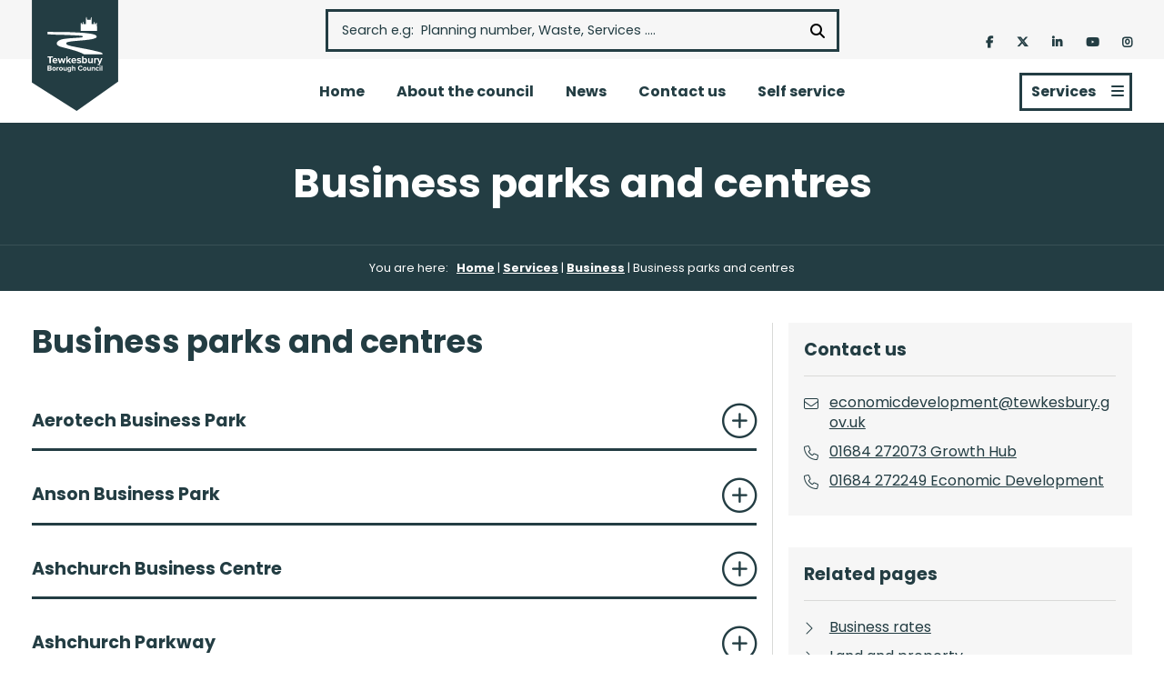

--- FILE ---
content_type: text/html; charset=UTF-8
request_url: https://tewkesbury.gov.uk/services/business/business-parks-and-centres/
body_size: 16038
content:
<!doctype html>
<html lang="en-GB">
<head>
	<meta charset="utf-8">
	<meta http-equiv="X-UA-Compatible" content="IE=edge">
	<meta name="viewport" content="width=device-width, height=device-height, initial-scale=1.0">
	<link rel="pingback" href="https://tewkesbury.gov.uk/xmlrpc.php">
	<title>Business parks and centres - Tewkesbury Borough Council</title>
	<link rel="preconnect" href="https://fonts.googleapis.com">
	<link rel="preconnect" href="https://fonts.gstatic.com" crossorigin>
	<link href="https://fonts.googleapis.com/css2?family=Poppins:wght@300;400;700&display=swap" rel="stylesheet">
	<script src="https://kit.fontawesome.com/31755b6e5c.js" crossorigin="anonymous" defer></script>

<!-- The SEO Framework by Sybre Waaijer -->
<meta name="robots" content="max-snippet:-1,max-image-preview:large,max-video-preview:-1" />
<link rel="canonical" href="https://tewkesbury.gov.uk/services/business/business-parks-and-centres/" />
<meta name="description" content="Bamfurlong Lane, Staverton GL51 6TU Aerotech Business Park is located on the edge of Gloucestershire airport with quick access to Cheltenham…" />
<meta property="og:type" content="website" />
<meta property="og:locale" content="en_GB" />
<meta property="og:site_name" content="Tewkesbury Borough Council" />
<meta property="og:title" content="Business parks and centres" />
<meta property="og:description" content="Bamfurlong Lane, Staverton GL51 6TU Aerotech Business Park is located on the edge of Gloucestershire airport with quick access to Cheltenham, Gloucester and the M5 motorway. The park offers a range of…" />
<meta property="og:url" content="https://tewkesbury.gov.uk/services/business/business-parks-and-centres/" />
<meta property="og:image" content="https://i0.wp.com/tewkesbury.gov.uk/wp-content/uploads/2023/08/cropped-favicon.gif?fit=512%2C512&amp;ssl=1" />
<meta property="og:image:width" content="512" />
<meta property="og:image:height" content="512" />
<meta name="twitter:card" content="summary_large_image" />
<meta name="twitter:title" content="Business parks and centres" />
<meta name="twitter:description" content="Bamfurlong Lane, Staverton GL51 6TU Aerotech Business Park is located on the edge of Gloucestershire airport with quick access to Cheltenham, Gloucester and the M5 motorway. The park offers a range of…" />
<meta name="twitter:image" content="https://i0.wp.com/tewkesbury.gov.uk/wp-content/uploads/2023/08/cropped-favicon.gif?fit=512%2C512&amp;ssl=1" />
<script type="application/ld+json">{"@context":"https://schema.org","@graph":[{"@type":"WebSite","@id":"https://tewkesbury.gov.uk/#/schema/WebSite","url":"https://tewkesbury.gov.uk/","name":"Tewkesbury Borough Council","description":"Information about living in the Tewkesbury Borough.","inLanguage":"en-GB","potentialAction":{"@type":"SearchAction","target":{"@type":"EntryPoint","urlTemplate":"https://tewkesbury.gov.uk/search/{search_term_string}/"},"query-input":"required name=search_term_string"},"publisher":{"@type":"Organization","@id":"https://tewkesbury.gov.uk/#/schema/Organization","name":"Tewkesbury Borough Council","url":"https://tewkesbury.gov.uk/","logo":{"@type":"ImageObject","url":"https://i0.wp.com/tewkesbury.gov.uk/wp-content/uploads/2023/08/cropped-favicon.gif?fit=512%2C512&ssl=1","contentUrl":"https://i0.wp.com/tewkesbury.gov.uk/wp-content/uploads/2023/08/cropped-favicon.gif?fit=512%2C512&ssl=1","width":512,"height":512,"contentSize":"3878"}}},{"@type":"WebPage","@id":"https://tewkesbury.gov.uk/services/business/business-parks-and-centres/","url":"https://tewkesbury.gov.uk/services/business/business-parks-and-centres/","name":"Business parks and centres - Tewkesbury Borough Council","description":"Bamfurlong Lane, Staverton GL51 6TU Aerotech Business Park is located on the edge of Gloucestershire airport with quick access to Cheltenham…","inLanguage":"en-GB","isPartOf":{"@id":"https://tewkesbury.gov.uk/#/schema/WebSite"},"breadcrumb":{"@type":"BreadcrumbList","@id":"https://tewkesbury.gov.uk/#/schema/BreadcrumbList","itemListElement":[{"@type":"ListItem","position":1,"item":"https://tewkesbury.gov.uk/","name":"Tewkesbury Borough Council"},{"@type":"ListItem","position":2,"item":"https://tewkesbury.gov.uk/services/","name":"Services"},{"@type":"ListItem","position":3,"item":"https://tewkesbury.gov.uk/services/business/","name":"Business"},{"@type":"ListItem","position":4,"name":"Business parks and centres"}]},"potentialAction":{"@type":"ReadAction","target":"https://tewkesbury.gov.uk/services/business/business-parks-and-centres/"}}]}</script>
<!-- / The SEO Framework by Sybre Waaijer | 17.31ms meta | 10.20ms boot -->

<link rel='dns-prefetch' href='//stats.wp.com' />
<link rel='preconnect' href='//i0.wp.com' />
<link rel='preconnect' href='//c0.wp.com' />
<link rel="alternate" title="oEmbed (JSON)" type="application/json+oembed" href="https://tewkesbury.gov.uk/wp-json/oembed/1.0/embed?url=https%3A%2F%2Ftewkesbury.gov.uk%2Fservices%2Fbusiness%2Fbusiness-parks-and-centres%2F" />
<link rel="alternate" title="oEmbed (XML)" type="text/xml+oembed" href="https://tewkesbury.gov.uk/wp-json/oembed/1.0/embed?url=https%3A%2F%2Ftewkesbury.gov.uk%2Fservices%2Fbusiness%2Fbusiness-parks-and-centres%2F&#038;format=xml" />
<style id='wp-img-auto-sizes-contain-inline-css' type='text/css'>
img:is([sizes=auto i],[sizes^="auto," i]){contain-intrinsic-size:3000px 1500px}
/*# sourceURL=wp-img-auto-sizes-contain-inline-css */
</style>
<style id='wp-emoji-styles-inline-css' type='text/css'>

	img.wp-smiley, img.emoji {
		display: inline !important;
		border: none !important;
		box-shadow: none !important;
		height: 1em !important;
		width: 1em !important;
		margin: 0 0.07em !important;
		vertical-align: -0.1em !important;
		background: none !important;
		padding: 0 !important;
	}
/*# sourceURL=wp-emoji-styles-inline-css */
</style>
<link data-minify="1" rel='stylesheet' id='mpp_gutenberg-css' href='https://tewkesbury.gov.uk/wp-content/cache/min/1/wp-content/plugins/metronet-profile-picture/dist/blocks.style.build.css?ver=1768920495' type='text/css' media='all' />
<link data-minify="1" rel='stylesheet' id='tewkesbury-styles-css' href='https://tewkesbury.gov.uk/wp-content/cache/min/1/wp-content/themes/tewkesbury/assets/css/tewkesbury.min.css?ver=1768920495' type='text/css' media='all' />
<style id='jetpack-global-styles-frontend-style-inline-css' type='text/css'>
:root { --font-headings: unset; --font-base: unset; --font-headings-default: -apple-system,BlinkMacSystemFont,"Segoe UI",Roboto,Oxygen-Sans,Ubuntu,Cantarell,"Helvetica Neue",sans-serif; --font-base-default: -apple-system,BlinkMacSystemFont,"Segoe UI",Roboto,Oxygen-Sans,Ubuntu,Cantarell,"Helvetica Neue",sans-serif;}
/*# sourceURL=jetpack-global-styles-frontend-style-inline-css */
</style>
<script type="text/javascript" src="https://c0.wp.com/c/6.9/wp-includes/js/jquery/jquery.min.js" id="jquery-core-js" defer></script>
<script type="text/javascript" src="https://c0.wp.com/c/6.9/wp-includes/js/jquery/jquery-migrate.min.js" id="jquery-migrate-js" defer></script>
<script type="text/javascript" id="jetpack-mu-wpcom-settings-js-before">
/* <![CDATA[ */
var JETPACK_MU_WPCOM_SETTINGS = {"assetsUrl":"https://tewkesbury.gov.uk/wp-content/mu-plugins/wpcomsh/jetpack_vendor/automattic/jetpack-mu-wpcom/src/build/"};
//# sourceURL=jetpack-mu-wpcom-settings-js-before
/* ]]> */
</script>
<link rel="https://api.w.org/" href="https://tewkesbury.gov.uk/wp-json/" /><link rel="alternate" title="JSON" type="application/json" href="https://tewkesbury.gov.uk/wp-json/wp/v2/pages/9331" /><link rel="EditURI" type="application/rsd+xml" title="RSD" href="https://tewkesbury.gov.uk/xmlrpc.php?rsd" />
	<style>img#wpstats{display:none}</style>
		<link rel="icon" href="https://i0.wp.com/tewkesbury.gov.uk/wp-content/uploads/2023/08/cropped-favicon.gif?fit=32%2C32&#038;ssl=1" sizes="32x32" />
<link rel="icon" href="https://i0.wp.com/tewkesbury.gov.uk/wp-content/uploads/2023/08/cropped-favicon.gif?fit=192%2C192&#038;ssl=1" sizes="192x192" />
<link rel="apple-touch-icon" href="https://i0.wp.com/tewkesbury.gov.uk/wp-content/uploads/2023/08/cropped-favicon.gif?fit=180%2C180&#038;ssl=1" />
<meta name="msapplication-TileImage" content="https://i0.wp.com/tewkesbury.gov.uk/wp-content/uploads/2023/08/cropped-favicon.gif?fit=270%2C270&#038;ssl=1" />
</head>
<body class="wp-singular page-template-default page page-id-9331 page-child parent-pageid-595 wp-theme-tewkesbury" id="top">
	<aside id="skip--links" tabindex="0">
		<ul>
			<li><a href="#menu-primary-navigation">Skip to menu</a></li>
			<li><a href="#aria-main">Skip to content</a></li>
			<li><a href="/sitemap.xml" tabindex="-1">Sitemap</a></li>
		</ul>
</aside>
	<header class="header">
		<div class="container">
			<div class="search--wrapper">
				<form role="search" method="get" class="search-form"  action="https://tewkesbury.gov.uk/search-results">
					<label id="searchLabel" for="search" class="srt">Search e.g:  Planning number, Waste, Services</label>
					<input id="search" type="search" class="search-field" tabindex="0" data-swplive="true"
						name="searchwp"
						placeholder="Search e.g:  Planning number, Waste, Services ...."
						onfocus="this.placeholder=''" 
           				onblur="this.placeholder='Search e.g:  Planning number, Waste, Services ....'"
						value=""
						title="Search e.g:  Planning number, Waste, Services" />
					<button type="submit" value="submit"><span class="srt">Search</span><span class="fa-solid fa-magnifying-glass"></span></button>
				</form>
			</div>

			<div class="top-utilities hidden">
				<div class="top-utilities-inner">
					<button id="accessibility" type="button" aria-label="Accessibility settings"  aria-controls="access--menu">
					<span class="label">Accessibility<em class="srt"> settings</em></span>
					</button>	
					<div class="gtranslate_wrapper" id="gt-wrapper-33149332"></div>				</div>
			</div>
		</div>
	

	<nav class="navigation" role="navigation">
		<div class="container">
			<a href="https://tewkesbury.gov.uk" class="logo" tabindex="-1">Tewkesbury Borough Council</a>
					
					<button class="open-search" type="button" aria-label="Search">
						<span class="fa-solid fa-magnifying-glass"></span>
						<span class="label">Search</span>	
					</button>
					
					<button class="hamburger hamburger--spring" type="button" aria-label="Open Menu" aria-controls="menu-primary-navigation">
						<span class="label">Menu</span>	
							<span class="hamburger-box">
								<span class="hamburger-inner"></span>
							</span>
					</button>

					
				<div class="nav">
					<button id="close" type="button" aria-label="Close Menu" tabindex="-1">
						<span class="label">Close</span>
					</button>	
					<div class="menu-primary-navigation-container"><ul id="menu-primary-navigation" class="menu"><li id="menu-item-9" class="menu-item menu-item-type-custom menu-item-object-custom menu-item-home menu-item-9"><a href="https://tewkesbury.gov.uk/">Home</a></li>
<li id="menu-item-406" class="menu-item menu-item-type-post_type menu-item-object-page menu-item-406"><a href="https://tewkesbury.gov.uk/about-the-council/">About the council</a></li>
<li id="menu-item-186" class="menu-item menu-item-type-post_type menu-item-object-page menu-item-186"><a href="https://tewkesbury.gov.uk/news/">News</a></li>
<li id="menu-item-716" class="menu-item menu-item-type-post_type menu-item-object-page menu-item-716"><a href="https://tewkesbury.gov.uk/contact-us/">Contact us</a></li>
<li id="menu-item-15861" class="menu-item menu-item-type-post_type menu-item-object-page menu-item-15861"><a href="https://tewkesbury.gov.uk/self-service/">Self service</a></li>
<li id="menu-item-391" class="services-menu menu-item menu-item-type-custom menu-item-object-custom menu-item-has-children menu-item-391"><a href="/services">Services</a>
<ul class="sub-menu">
	<li id="menu-item-706" class="fa-light fa-seedling menu-item menu-item-type-post_type menu-item-object-page menu-item-706"><a href="https://tewkesbury.gov.uk/services/allotments/">Allotments</a></li>
	<li id="menu-item-597" class="fa-light fa-briefcase menu-item menu-item-type-post_type menu-item-object-page current-page-ancestor menu-item-597"><a href="https://tewkesbury.gov.uk/services/business/">Business</a></li>
	<li id="menu-item-707" class="fa-light fa-cross menu-item menu-item-type-post_type menu-item-object-page menu-item-707"><a href="https://tewkesbury.gov.uk/services/cemeteries/">Cemeteries</a></li>
	<li id="menu-item-7596" class="fa-light fa-check menu-item menu-item-type-post_type menu-item-object-page menu-item-7596"><a href="https://tewkesbury.gov.uk/services/council-tax-benefits-and-business-rates/">Council Tax, Benefits and Business Rates</a></li>
	<li id="menu-item-7483" class="fa-light fa-people-group menu-item menu-item-type-post_type menu-item-object-page menu-item-7483"><a href="https://tewkesbury.gov.uk/services/community/">Community</a></li>
	<li id="menu-item-665" class="fa-light fa-leaf menu-item menu-item-type-post_type menu-item-object-page menu-item-665"><a href="https://tewkesbury.gov.uk/services/environmental-health/">Environmental health</a></li>
	<li id="menu-item-9376" class="fa-light fa-house menu-item menu-item-type-post_type menu-item-object-page menu-item-9376"><a href="https://tewkesbury.gov.uk/services/housing/">Housing</a></li>
	<li id="menu-item-924" class="fa-light fa-id-card menu-item menu-item-type-post_type menu-item-object-page menu-item-924"><a href="https://tewkesbury.gov.uk/services/licensing-and-permits/">Licensing and permits</a></li>
	<li id="menu-item-594" class="fa-light fa-car menu-item menu-item-type-post_type menu-item-object-page menu-item-594"><a href="https://tewkesbury.gov.uk/services/parking/">Parking</a></li>
	<li id="menu-item-1516" class="fa-light fa-clipboard-list menu-item menu-item-type-post_type menu-item-object-page menu-item-1516"><a href="https://tewkesbury.gov.uk/services/planning/">Planning</a></li>
	<li id="menu-item-711" class="fa-light fa-people-line menu-item menu-item-type-post_type menu-item-object-page menu-item-711"><a href="https://tewkesbury.gov.uk/services/tourism/">Tourism</a></li>
	<li id="menu-item-1252" class="fa-kit fa-recycle-now-light menu-item menu-item-type-post_type menu-item-object-page menu-item-1252"><a href="https://tewkesbury.gov.uk/services/waste-and-recycling/">Waste and recycling</a></li>
</ul>
</li>
</ul></div>				
					<div class="social--nav">
						
						<ul>
															<li><a href="https://www.facebook.com/tewkesbury.boroughcouncil" aria-label="Go to our Facebook page" target="_blank"><span class="srt">Go to our Facebook page</span><span class="fa-brands fa-facebook-f"></span></a></li>
																						<li><a href="https://twitter.com/TewkesburyBCgov" aria-label="Go to our X page" target="_blank"><span class="srt">Go to our X page</span><span class="fa-brands fa-x-twitter"></span></a></li>
																						<li><a href="https://www.linkedin.com/company/tewkesbury-borough" aria-label="Go to our LinkedIn page" target="_blank"><span class="srt">Go to our LinkedIn page</span><span class="fa-brands fa-linkedin-in"></span></a></li>
																						<li><a href="https://www.youtube.com/channel/UCcvsh753Y9PiWi5QcN8L3xg" aria-label="Go to our YouTube page" target="_blank"><span class="srt">Go to our YouTube page</span><span class="fa-brands fa-youtube"></span></a></li>
																						<li><a href="https://www.instagram.com/tewkesburyborough/?igshid=MzRlODBiNWFlZA%3D%3D" aria-label="Go to our Instagram page" target="_blank"><span class="srt">Go to our Instagram page</span><span class="fa-brands fa-instagram"></span></a></li>
													</ul>

					</div>
				</div>
				
			</div>	
		</nav>

		<section id="access--menu" class="access--settings flexbox">
			
			<p><strong>Accessibility settings</strong></p>
			<p class="intro">In order to remember your preferences as you navigate through the site, a cookie will be set.</p>
			<p><strong>Color preference</strong></p>
			<ul>
				<li><button class="cta" id="high">High contrast <span class="fa-solid fa-circle-dot"></span></button></li>
				<li><button class="cta" id="cream">Cream <span class="fa-solid fa-circle-dot"></span></button></li>
				<li><button class="cta" id="blue">Blue <span class="fa-solid fa-circle-dot"></span></button></li>
			</ul>

			<p><strong>Text size</strong></p>
			<ul>
				<li><button class="cta" id="font-1">+1 <span class="fa-solid fa-circle-dot"></span></button></li>
				<li><button class="cta" id="font-2">+2 <span class="fa-solid fa-circle-dot"></span></button></li>
				<li><button class="cta" id="font-3">+3 <span class="fa-solid fa-circle-dot"></span></button></li>
			</ul>

			<p><strong>Dyslexic?</strong></p>
			<ul>
				<li><button class="cta" id="dys">Dyslexic font <span class="fa-solid fa-circle-dot"></span></button></li>
			</ul>

			<div class="flexbox controls">
				<button class="cta reset">Reset<span class="fa-solid fa-arrows-rotate"></span></button>
				<button id="close-access-menu" type="button" aria-label="Close Menu" tabindex="-1">
				<span class="label">Close</span>
			</button>
			</div>		
		</section>
	</header>

	

	<main class="main" id="aria-main">
		            <article class="section section--info-blocks-full align--center">
    			<section class="container">
					    			</section>
 		 </article>
    
	
<article>

<header class="flexbox banner column">
		<div class="container">
			<h1>Business parks and centres</h1>
		</div>
</header>

<nav class="breadcrumb" aria-label="Breadcrumb Navigation">
	<div class="container">You are here: &nbsp;&nbsp;<a class="bread-link bread-home" href="https://tewkesbury.gov.uk" title="Home">Home</a> | <a class="bread-parent bread-parent-439" href="https://tewkesbury.gov.uk/services/">Services</a> | <a class="bread-parent bread-parent-595" href="https://tewkesbury.gov.uk/services/business/">Business</a> | <strong> Business parks and centres</strong></div>
</nav>



<section class="content--container-wrapper">
<div class="content--container flexbox">
	<div class="col-left">
		
  <article class="section section--accordion section--1" id="section-1">
    <section  class="container ">
        
                    <h2>Business parks and centres</h2>
        
        
        
        <div class="accordion">

                  <span class="acc-ctrl">
              <button type="button"
                      aria-expanded="false"
                      class="accordion-trigger"
                      aria-controls="sect--1"
                      id="accordion--1id">
                <span class="accordion-title">
                  Aerotech Business Park                  <span class="accordion-icon"></span>
                </span>
              </button>
          </span>
              <div id="sect--1"
                  role="region"
                  aria-labelledby="accordion--1id"
                  class="accordion-panel"
                  hidden="">
                <div>
                 <p><strong>Bamfurlong Lane, Staverton GL51 6TU </strong></p>
<p>Aerotech Business Park is located on the edge of Gloucestershire airport with quick access to Cheltenham, Gloucester and the M5 motorway. The park offers a range of industrial/business units with offices ranging in size from 1,200 &#8211; 3,500 sq ft and good parking provision.</p>
                </div>
              </div>

                        <span class="acc-ctrl">
              <button type="button"
                      aria-expanded="false"
                      class="accordion-trigger"
                      aria-controls="sect--2"
                      id="accordion--2id">
                <span class="accordion-title">
                  Anson Business Park                  <span class="accordion-icon"></span>
                </span>
              </button>
          </span>
              <div id="sect--2"
                  role="region"
                  aria-labelledby="accordion--2id"
                  class="accordion-panel"
                  hidden="">
                <div>
                 <p><strong>Cheltenham Road East, Staverton, Gloucestershire. GL2 9QU</strong></p>
<p>An established business park which is located next to Bamfurlong Industrial Estate and has a boundary with Gloucestershire Airport. The park is accessed directly off the B4063 Cheltenham Road East and benefits from easy access to Junction 11 of the M5 (3 miles). A range of local services are available in Churchdown, approximately 1 mile away.</p>
                </div>
              </div>

                        <span class="acc-ctrl">
              <button type="button"
                      aria-expanded="false"
                      class="accordion-trigger"
                      aria-controls="sect--3"
                      id="accordion--3id">
                <span class="accordion-title">
                  Ashchurch Business Centre                  <span class="accordion-icon"></span>
                </span>
              </button>
          </span>
              <div id="sect--3"
                  role="region"
                  aria-labelledby="accordion--3id"
                  class="accordion-panel"
                  hidden="">
                <div>
                 <p><strong>Alexandra Way, Ashchurch, Tewkesbury,  GL20 8TD</strong></p>
<p>An established business centre conveniently located adjacent to Junction 9 of the M5 and in close proximity to Ashchurch for Tewkesbury railway station. Easy access to the national motorway network brings Bristol, Birmingham and Swindon within an hour&#8217;s drive and provides excellent links to the south west and the rest of the UK. It is a high quality business centre and accommodation includes industrial and warehouse units, along with some office space.</p>
                </div>
              </div>

                        <span class="acc-ctrl">
              <button type="button"
                      aria-expanded="false"
                      class="accordion-trigger"
                      aria-controls="sect--4"
                      id="accordion--4id">
                <span class="accordion-title">
                  Ashchurch Parkway                  <span class="accordion-icon"></span>
                </span>
              </button>
          </span>
              <div id="sect--4"
                  role="region"
                  aria-labelledby="accordion--4id"
                  class="accordion-panel"
                  hidden="">
                <div>
                 <p><strong>Ashchurch, Tewkesbury, Gloucestershire. GL20 8TU</strong></p>
<p>This business park adjoins Ashchurch Business Centre and is accessed via the A46. Its convenient location adjacent to Junction 9 of the M5, creates easy access south to Cheltenham, Gloucester and Bristol and north to Worcester and Birmingham. Ashchurch for Tewkesbury Railway Station is also within easy walking distance. The site offers a range of units which will suit many business sectors, including: industrial, distribution and storage.</p>
                </div>
              </div>

                        <span class="acc-ctrl">
              <button type="button"
                      aria-expanded="false"
                      class="accordion-trigger"
                      aria-controls="sect--5"
                      id="accordion--5id">
                <span class="accordion-title">
                  Ashville Business Park                  <span class="accordion-icon"></span>
                </span>
              </button>
          </span>
              <div id="sect--5"
                  role="region"
                  aria-labelledby="accordion--5id"
                  class="accordion-panel"
                  hidden="">
                <div>
                 <p><strong>Cheltenham Road East, Staverton, Gloucestershire. GL2 9QJ</strong></p>
<p>Ashville Business Park at Staverton is a fully serviced development. It is a 15 acre business park prominently located between Cheltenham and Gloucester. It benefits from close proximity to Junction 11 of the M5 and is a master planned environment providing bespoke buildings for major institutions and companies.</p>
                </div>
              </div>

                        <span class="acc-ctrl">
              <button type="button"
                      aria-expanded="false"
                      class="accordion-trigger"
                      aria-controls="sect--6"
                      id="accordion--6id">
                <span class="accordion-title">
                  Bamfurlong Industrial Estate                  <span class="accordion-icon"></span>
                </span>
              </button>
          </span>
              <div id="sect--6"
                  role="region"
                  aria-labelledby="accordion--6id"
                  class="accordion-panel"
                  hidden="">
                <div>
                 <p><strong>Staverton, Gloucestershire. GL51 6SX</strong></p>
<p>The park is located adjacent to Gloucestershire Airport and comprises a number of industrial and warehouse units of varying sizes. It can be accessed off the B4063, which links with the A40, providing good communication links with both Gloucester and Cheltenham. Junction 11 of the M5 is also conveniently located approximately 3 miles to the south east.</p>
                </div>
              </div>

                        <span class="acc-ctrl">
              <button type="button"
                      aria-expanded="false"
                      class="accordion-trigger"
                      aria-controls="sect--7"
                      id="accordion--7id">
                <span class="accordion-title">
                  Brockeridge Park Business Centre                  <span class="accordion-icon"></span>
                </span>
              </button>
          </span>
              <div id="sect--7"
                  role="region"
                  aria-labelledby="accordion--7id"
                  class="accordion-panel"
                  hidden="">
                <div>
                 <p><strong>Brockeridge Road, Twyning, Tewkesbury, GL20 6FD</strong></p>
<p>Located in a rural setting less than a minute from junction 1 of the M50 and 8 minutes from junction 8 of the M5, with easy access to Worcester, Cheltenham and Gloucester, the business park consists of modern, traditionally inspired office space with generous parking and car charging also available.</p>
<p style="margin: 0in; font-family: Calibri; font-size: 11.0pt;">
                </div>
              </div>

                        <span class="acc-ctrl">
              <button type="button"
                      aria-expanded="false"
                      class="accordion-trigger"
                      aria-controls="sect--8"
                      id="accordion--8id">
                <span class="accordion-title">
                  Cleeve Business Park                  <span class="accordion-icon"></span>
                </span>
              </button>
          </span>
              <div id="sect--8"
                  role="region"
                  aria-labelledby="accordion--8id"
                  class="accordion-panel"
                  hidden="">
                <div>
                 <p><strong>Bishop&#8217;s Cleeve, Gloucestershire. GL52 8TW</strong></p>
<p>The park is located on the edge of Bishop&#8217;s Cleeve, which provides a wide range of local amenities. It is conveniently located within approximately 5 miles of Cheltenham and 5 miles from M5 motorway access.</p>
                </div>
              </div>

                        <span class="acc-ctrl">
              <button type="button"
                      aria-expanded="false"
                      class="accordion-trigger"
                      aria-controls="sect--9"
                      id="accordion--9id">
                <span class="accordion-title">
                  Duddage Manor Business Park                  <span class="accordion-icon"></span>
                </span>
              </button>
          </span>
              <div id="sect--9"
                  role="region"
                  aria-labelledby="accordion--9id"
                  class="accordion-panel"
                  hidden="">
                <div>
                 <p><strong>Brockeridge Road, Twyning, Tewkesbury. Gloucestershire. GL20 6DB</strong></p>
<p>The business park consists of modern, light industrial units on a development in rural surroundings. It is highly accessible to the M50/M5 and A38. It is located on the north western outskirts of the village of Twyning where there is a general store and Post Office, 2 public houses and a primary school.</p>
                </div>
              </div>

                        <span class="acc-ctrl">
              <button type="button"
                      aria-expanded="false"
                      class="accordion-trigger"
                      aria-controls="sect--10"
                      id="accordion--10id">
                <span class="accordion-title">
                  Elmbridge Court                  <span class="accordion-icon"></span>
                </span>
              </button>
          </span>
              <div id="sect--10"
                  role="region"
                  aria-labelledby="accordion--10id"
                  class="accordion-panel"
                  hidden="">
                <div>
                 <p><strong>Off Elmbridge Court Roundabout, Gloucester, GL3 1JZ </strong></p>
<p>Elmbridge Court is less than a mile from the M5 J11 and minutes from the city of Gloucester and from Cheltenham.  It comprises 25 modern, self-contained open plan offices with full CCTV coverage and secure parking.</p>
                </div>
              </div>

                        <span class="acc-ctrl">
              <button type="button"
                      aria-expanded="false"
                      class="accordion-trigger"
                      aria-controls="sect--11"
                      id="accordion--11id">
                <span class="accordion-title">
                  Gloucestershire Airport                  <span class="accordion-icon"></span>
                </span>
              </button>
          </span>
              <div id="sect--11"
                  role="region"
                  aria-labelledby="accordion--11id"
                  class="accordion-panel"
                  hidden="">
                <div>
                 <p><strong>Staverton, Cheltenham, Gloucestershire, GL51 6SR</strong></p>
<p>Gloucestershire Airport is located between the city of Gloucester and lies 3.5 miles from the west of Cheltenham. The airport is a 3-minute drive from the M5 and A40, with the midlands and southwest all within easy reach.</p>
                </div>
              </div>

                        <span class="acc-ctrl">
              <button type="button"
                      aria-expanded="false"
                      class="accordion-trigger"
                      aria-controls="sect--12"
                      id="accordion--12id">
                <span class="accordion-title">
                  Gloucester Business Park                  <span class="accordion-icon"></span>
                </span>
              </button>
          </span>
              <div id="sect--12"
                  role="region"
                  aria-labelledby="accordion--12id"
                  class="accordion-panel"
                  hidden="">
                <div>
                 <p><strong>Gloucester Business Park, Brockworth, Gloucester GL3 4GD</strong></p>
<p>Gloucester Business Park covers over 276 acres. It is located at J11A off the M5 making it simple to access Gloucester, Cheltenham and the wider motorway network.  The park benefits from a range of retail and leisure amenities on site.</p>
                </div>
              </div>

                        <span class="acc-ctrl">
              <button type="button"
                      aria-expanded="false"
                      class="accordion-trigger"
                      aria-controls="sect--13"
                      id="accordion--13id">
                <span class="accordion-title">
                  Highfield Business Park                  <span class="accordion-icon"></span>
                </span>
              </button>
          </span>
              <div id="sect--13"
                  role="region"
                  aria-labelledby="accordion--13id"
                  class="accordion-panel"
                  hidden="">
                <div>
                 <p><strong>Tewkesbury Road, Deerhurst, Gloucestershire. GL19 4BP</strong></p>
<p>This is a well situated and established business park, located directly off the A38, Tewkesbury to Gloucester road. It consists of modern, light industrial units on a development in rural surroundings. It is highly accessible to the M50/M5 and A38, with Tewkesbury 3 miles away, Cheltenham 6 miles and Gloucester 9 miles.</p>
                </div>
              </div>

                        <span class="acc-ctrl">
              <button type="button"
                      aria-expanded="false"
                      class="accordion-trigger"
                      aria-controls="sect--14"
                      id="accordion--14id">
                <span class="accordion-title">
                  Highnam Business Centre                  <span class="accordion-icon"></span>
                </span>
              </button>
          </span>
              <div id="sect--14"
                  role="region"
                  aria-labelledby="accordion--14id"
                  class="accordion-panel"
                  hidden="">
                <div>
                 <p><strong>Highnam, Gloucestershire, GL2 8DN</strong></p>
<p>Highnam Business Centre is a short distance from Gloucester in a modern business setting, with a choice of local amenities nearby. The centre is a mix of converted and new office buildings with a range of sizes to suit both small and medium business.</p>
                </div>
              </div>

                        <span class="acc-ctrl">
              <button type="button"
                      aria-expanded="false"
                      class="accordion-trigger"
                      aria-controls="sect--15"
                      id="accordion--15id">
                <span class="accordion-title">
                  Homedowns Achievement Park                  <span class="accordion-icon"></span>
                </span>
              </button>
          </span>
              <div id="sect--15"
                  role="region"
                  aria-labelledby="accordion--15id"
                  class="accordion-panel"
                  hidden="">
                <div>
                 <p><strong>Fiddington, Ashchurch, Tewkesbury, Gloucestershire. GL20 7BQ</strong></p>
<p>This small rural business park is ideally located close to the existing Tewkesbury Business Park area and benefits from excellent access from Junction 9 of the M5. It is also just 3 minutes from Tewkesbury for Ashchurch Railway Station. This site offers a range of light industrial and workshop units to suit the needs of many small and start-up businesses.</p>
                </div>
              </div>

                        <span class="acc-ctrl">
              <button type="button"
                      aria-expanded="false"
                      class="accordion-trigger"
                      aria-controls="sect--16"
                      id="accordion--16id">
                <span class="accordion-title">
                  Innsworth Technology Park                  <span class="accordion-icon"></span>
                </span>
              </button>
          </span>
              <div id="sect--16"
                  role="region"
                  aria-labelledby="accordion--16id"
                  class="accordion-panel"
                  hidden="">
                <div>
                 <p><strong>Innsworth Lane, Innsworth, Gloucester, GL3 1DL</strong></p>
<p>Innsworth Technology Park is a 10 acre out of town office development. It consists of 12 office suites to let for small and medium sized businesses.  The park has on site management, good parking and site security, as well as an on site restaurant and shop.</p>
                </div>
              </div>

                        <span class="acc-ctrl">
              <button type="button"
                      aria-expanded="false"
                      class="accordion-trigger"
                      aria-controls="sect--17"
                      id="accordion--17id">
                <span class="accordion-title">
                  Isbourne Business Centre                  <span class="accordion-icon"></span>
                </span>
              </button>
          </span>
              <div id="sect--17"
                  role="region"
                  aria-labelledby="accordion--17id"
                  class="accordion-panel"
                  hidden="">
                <div>
                 <p><strong>Isbourne Way, Winchcombe, Gloucestershire. GL54 5NS</strong></p>
<p>Isbourne Business Centre is located approximately 1 mile north of Winchcombe, on the B4632 and 8 miles from Cheltenham. There is easy access to Junction 9 of the M5 (9 miles) via the B4077 and A46. The centre consists of self-contained industrial and office units with parking and yard space. The town of Winchcombe offers a range of local amenities, including hotels, restaurants, pubs, shops and a Post Office, which are all situated close by.</p>
                </div>
              </div>

                        <span class="acc-ctrl">
              <button type="button"
                      aria-expanded="false"
                      class="accordion-trigger"
                      aria-controls="sect--18"
                      id="accordion--18id">
                <span class="accordion-title">
                  Malvern View Business Park                  <span class="accordion-icon"></span>
                </span>
              </button>
          </span>
              <div id="sect--18"
                  role="region"
                  aria-labelledby="accordion--18id"
                  class="accordion-panel"
                  hidden="">
                <div>
                 <p><strong>Stoke Road, Bishop&#8217;s Cleeve, Gloucestershire. GL52 7DQ</strong></p>
<p>The business park is located off Stoke Road on the edge of Bishop&#8217;s Cleeve, where there is a range of local amenities available, including shops and a Post Office. The park also benefits from convenient access to Junctions 9 and 10 of the M5 motorway which are just 5 miles away. This is a small park offering office, industrial, storage and distribution workspace.</p>
                </div>
              </div>

                        <span class="acc-ctrl">
              <button type="button"
                      aria-expanded="false"
                      class="accordion-trigger"
                      aria-controls="sect--19"
                      id="accordion--19id">
                <span class="accordion-title">
                  Meteor Business Park                  <span class="accordion-icon"></span>
                </span>
              </button>
          </span>
              <div id="sect--19"
                  role="region"
                  aria-labelledby="accordion--19id"
                  class="accordion-panel"
                  hidden="">
                <div>
                 <p><strong>Cheltenham Road East, Staverton, GL2 9QL</strong></p>
<p>Meteor Business Park is located adjacent to Gloucestershire airport between Cheltenham and Gloucester and is close to the M5. The park has good parking and offers a range of industrial units and offices ranging in size from 200-10,000 sq ft.</p>
                </div>
              </div>

                        <span class="acc-ctrl">
              <button type="button"
                      aria-expanded="false"
                      class="accordion-trigger"
                      aria-controls="sect--20"
                      id="accordion--20id">
                <span class="accordion-title">
                  Mythe Business Centre                  <span class="accordion-icon"></span>
                </span>
              </button>
          </span>
              <div id="sect--20"
                  role="region"
                  aria-labelledby="accordion--20id"
                  class="accordion-panel"
                  hidden="">
                <div>
                 <p><strong>Mythe Road, Tewkesbury, Gloucestershire. GL20 6EA</strong></p>
<p>The Mythe Business Centre is known for its rural setting and views which stretch across the River Avon, Tewkesbury and Cheltenham. It offers new and converted office buildings with landscaped common areas and onsite parking. It is situated on the outskirts of Tewkesbury&#8217;s town centre and is accessed directly from the A38.</p>
                </div>
              </div>

                        <span class="acc-ctrl">
              <button type="button"
                      aria-expanded="false"
                      class="accordion-trigger"
                      aria-controls="sect--21"
                      id="accordion--21id">
                <span class="accordion-title">
                  Newton Farm                  <span class="accordion-icon"></span>
                </span>
              </button>
          </span>
              <div id="sect--21"
                  role="region"
                  aria-labelledby="accordion--21id"
                  class="accordion-panel"
                  hidden="">
                <div>
                 <p><strong>Fiddington, Ashchurch, Tewkesbury, Gloucestershire. GL20 7BE</strong></p>
<p>The site benefits from being located close to the existing Tewkesbury Business Park area and is adjacent to Junction 9 of the M5. Tewkesbury for Ashchurch Railway Station is also only a short walk away. This site offers a range of office and workshop units to suit the needs of many small and start-up businesses.</p>
                </div>
              </div>

                        <span class="acc-ctrl">
              <button type="button"
                      aria-expanded="false"
                      class="accordion-trigger"
                      aria-controls="sect--22"
                      id="accordion--22id">
                <span class="accordion-title">
                  Northway Trading Estate                  <span class="accordion-icon"></span>
                </span>
              </button>
          </span>
              <div id="sect--22"
                  role="region"
                  aria-labelledby="accordion--22id"
                  class="accordion-panel"
                  hidden="">
                <div>
                 <p><strong>Northway Lane, Tewkesbury, Gloucestershire. GL20 8JH</strong></p>
<p>An established trading estate located just off the A46 and approximately 1 kilometre from Junction 9 of the M5. Easy access to the national motorway network brings Bristol, Birmingham and Swindon within an hour&#8217;s drive and provides excellent links to the south west and the rest of the UK. It is also within in easy walking distance of Ashchurch for Tewkesbury Railway Station. The estate consists of approximately 20 similar sized light industrial units with roller shutter doors and a mezzanine floor.</p>
                </div>
              </div>

                        <span class="acc-ctrl">
              <button type="button"
                      aria-expanded="false"
                      class="accordion-trigger"
                      aria-controls="sect--23"
                      id="accordion--23id">
                <span class="accordion-title">
                  Orchard Trading Estate                  <span class="accordion-icon"></span>
                </span>
              </button>
          </span>
              <div id="sect--23"
                  role="region"
                  aria-labelledby="accordion--23id"
                  class="accordion-panel"
                  hidden="">
                <div>
                 <p><strong>Orchard Trading Estate, Toddington, Gloucestershire. GL54 5BX</strong></p>
<p>The trading estate benefits from rural surroundings, on the edge of Toddington village and is accessed via the A46/B4077. It is conveniently located, approximately 7 miles to the east of Junction 9 of the M5, 8 miles north east of Cheltenham and approximately 2.5 miles to the north of Winchcombe. The estate provides units to suit a wide range of business occupiers, from light and general industrial to storage and distribution.</p>
                </div>
              </div>

                        <span class="acc-ctrl">
              <button type="button"
                      aria-expanded="false"
                      class="accordion-trigger"
                      aria-controls="sect--24"
                      id="accordion--24id">
                <span class="accordion-title">
                  Oxbutts Industrial Estate                  <span class="accordion-icon"></span>
                </span>
              </button>
          </span>
              <div id="sect--24"
                  role="region"
                  aria-labelledby="accordion--24id"
                  class="accordion-panel"
                  hidden="">
                <div>
                 <p><strong>Station Road, Woodmancote, Cheltenham, Gloucestershire. GL52 9HW</strong></p>
<p>This small, well established industrial estate is located off Station Road in Woodmancote, on the outskirts of Bishop&#8217;s Cleeve. It also benefits from close proximity to Cheltenham which is approximately 4 miles away. The estate is home to a variety of small businesses and there is off-road parking available.</p>
                </div>
              </div>

                        <span class="acc-ctrl">
              <button type="button"
                      aria-expanded="false"
                      class="accordion-trigger"
                      aria-controls="sect--25"
                      id="accordion--25id">
                <span class="accordion-title">
                  Park Farm Industrial Estate                  <span class="accordion-icon"></span>
                </span>
              </button>
          </span>
              <div id="sect--25"
                  role="region"
                  aria-labelledby="accordion--25id"
                  class="accordion-panel"
                  hidden="">
                <div>
                 <p><strong>Greet, Evesham Road. Gloucestershire. GL54 5BX</strong></p>
<p>This small, rural industrial estate is located directly off the B4078 and benefits from a countryside setting. It lies in close proximity (2 miles) to the town of Winchcombe, which boasts a range of local amenities and is approximately 9 miles from Cheltenham. There is also easy access to Junction 9 of the M5, which is approximately 7 miles away. The centre consists of a range of industrial and workshop units to suit the needs of many business types.</p>
                </div>
              </div>

                        <span class="acc-ctrl">
              <button type="button"
                      aria-expanded="false"
                      class="accordion-trigger"
                      aria-controls="sect--26"
                      id="accordion--26id">
                <span class="accordion-title">
                  Staverton Connection                  <span class="accordion-icon"></span>
                </span>
              </button>
          </span>
              <div id="sect--26"
                  role="region"
                  aria-labelledby="accordion--26id"
                  class="accordion-panel"
                  hidden="">
                <div>
                 <p><strong>Gloucester Road, Staverton, Gloucestershire. GL51 0TF</strong></p>
<p>The business park can be accessed off the B4063 between Cheltenham and Gloucester and benefits from easy access to Junction 11 of the M5 (3 miles). Gloucestershire Airport is conveniently located nearby and local services are available in Churchdown, approximately 1 mile away. This is a small business park offering office, industrial, storage and distribution workspace which would suit a range of business types</p>
                </div>
              </div>

                        <span class="acc-ctrl">
              <button type="button"
                      aria-expanded="false"
                      class="accordion-trigger"
                      aria-controls="sect--27"
                      id="accordion--27id">
                <span class="accordion-title">
                  Staverton Technology Park                  <span class="accordion-icon"></span>
                </span>
              </button>
          </span>
              <div id="sect--27"
                  role="region"
                  aria-labelledby="accordion--27id"
                  class="accordion-panel"
                  hidden="">
                <div>
                 <p><strong>Herrick Way Staverton, Staverton, Gloucestershire. GL51 6TQ</strong></p>
<p>The park is located on Herrick Close, which is accessed off the B4063 between Cheltenham and Gloucester. It benefits from easy access to Junction 11 of the M5 (3 miles) and local services are available in Churchdown, approximately 1 mile away. Gloucestershire Airport is also conveniently located nearby. The park offers a range of premises including: industrial, warehouse and office units, which will suit the needs of many business types.</p>
                </div>
              </div>

                        <span class="acc-ctrl">
              <button type="button"
                      aria-expanded="false"
                      class="accordion-trigger"
                      aria-controls="sect--28"
                      id="accordion--28id">
                <span class="accordion-title">
                  Steadings Business Centre                  <span class="accordion-icon"></span>
                </span>
              </button>
          </span>
              <div id="sect--28"
                  role="region"
                  aria-labelledby="accordion--28id"
                  class="accordion-panel"
                  hidden="">
                <div>
                 <p><strong>Maisemore, Gloucester, GL2 8EY</strong></p>
<p>The Steadings Business Centre is situated in the rural surroundings of the Gloucestershire countryside, located 2 miles from Gloucester city centre.  There are 31 units with modern facilities and unlimited parking as well as a conference suite, for meetings of up to 20 people.</p>
                </div>
              </div>

                        <span class="acc-ctrl">
              <button type="button"
                      aria-expanded="false"
                      class="accordion-trigger"
                      aria-controls="sect--29"
                      id="accordion--29id">
                <span class="accordion-title">
                  Tewkesbury Business Park                  <span class="accordion-icon"></span>
                </span>
              </button>
          </span>
              <div id="sect--29"
                  role="region"
                  aria-labelledby="accordion--29id"
                  class="accordion-panel"
                  hidden="">
                <div>
                 <p><strong>Tewkesbury, Gloucestershire. GL20 8UQ</strong></p>
<p>This is a large, strategic business park located off Junction 9 of the M5. Easy access to the national motorway network brings Bristol, Birmingham and Swindon within an hour&#8217;s drive and provides excellent links to the south west and the rest of the UK. There is also a useful rail link close by at the Ashchurch for Tewkesbury Station. It is a high quality, mixed use park providing a variety of high quality workspace, including: serviced office space, industrial, storage and distribution units.</p>
                </div>
              </div>

                        <span class="acc-ctrl">
              <button type="button"
                      aria-expanded="false"
                      class="accordion-trigger"
                      aria-controls="sect--30"
                      id="accordion--30id">
                <span class="accordion-title">
                  Tewkesbury Trading Estate                  <span class="accordion-icon"></span>
                </span>
              </button>
          </span>
              <div id="sect--30"
                  role="region"
                  aria-labelledby="accordion--30id"
                  class="accordion-panel"
                  hidden="">
                <div>
                 <p><strong>Tewkesbury, Gloucestershire. GL20 8JG</strong></p>
<p>The trading estate benefits from a strategic location, adjacent to Junction 9 of the M5. Easy access to the national motorway network brings Bristol, Birmingham and Swindon within an hour&#8217;s drive and provides excellent links to the south west and the rest of the UK. There is also a useful rail link close by at the Ashchurch for Tewkesbury Station. The estate offers a range of accommodation in both type and size which suits many businesses. This ranges from small workshops to larger warehouse and industrial units, along with quality office space.</p>
                </div>
              </div>

                        <span class="acc-ctrl">
              <button type="button"
                      aria-expanded="false"
                      class="accordion-trigger"
                      aria-controls="sect--31"
                      id="accordion--31id">
                <span class="accordion-title">
                  The Distribution Centre, Stoke Orchard                  <span class="accordion-icon"></span>
                </span>
              </button>
          </span>
              <div id="sect--31"
                  role="region"
                  aria-labelledby="accordion--31id"
                  class="accordion-panel"
                  hidden="">
                <div>
                 <p><strong>Stoke Road, Stoke Orchard, Bishop&#8217;s Cleeve, Gloucestershire. GL52 7RS</strong></p>
<p>The Distribution Centre is located on the edge of Stoke Orchard, close to the centre of Bishop&#8217;s Cleeve with a range of useful amenities. It is approximately 5 miles north of Cheltenham and within close proximity of Junction 9 and 10 of the M5. There are a range of warehousing, distribution and industrial units.</p>
                </div>
              </div>

                        <span class="acc-ctrl">
              <button type="button"
                      aria-expanded="false"
                      class="accordion-trigger"
                      aria-controls="sect--32"
                      id="accordion--32id">
                <span class="accordion-title">
                  The Park, Stoke Orchard                  <span class="accordion-icon"></span>
                </span>
              </button>
          </span>
              <div id="sect--32"
                  role="region"
                  aria-labelledby="accordion--32id"
                  class="accordion-panel"
                  hidden="">
                <div>
                 <p><strong>Stoke Orchard, Bishop&#8217;s Cleeve, Gloucestershire. GL52 7RS</strong></p>
<p>Quality industrial estate located on the edge of Stoke Orchard village and close to the centre of Bishop&#8217;s Cleeve, which offers a range of useful amenities. The site benefits from good transport links with close proximity to Junctions 9 and 10 of the M5 and is just 5 miles from the town of Tewkesbury. In the main part, units are of portal frame construction and provide for general industrial, warehouse and storage uses.</p>
                </div>
              </div>

                        <span class="acc-ctrl">
              <button type="button"
                      aria-expanded="false"
                      class="accordion-trigger"
                      aria-controls="sect--33"
                      id="accordion--33id">
                <span class="accordion-title">
                  Twigworth Court Business Centre                  <span class="accordion-icon"></span>
                </span>
              </button>
          </span>
              <div id="sect--33"
                  role="region"
                  aria-labelledby="accordion--33id"
                  class="accordion-panel"
                  hidden="">
                <div>
                 <p><strong>Tewkesbury Road, Twigworth, Gloucestershire, GL2 9PG</strong></p>
<p>An out of town centre of 17 office units convenient for Cheltenham, Gloucester and Tewkesbury. The centre offers a mix of both two storey, and single storey office spaces, each unit with its own kitchen and toilet facilities.</p>
                </div>
              </div>

                        </div>
    </section>
  </article>
	</div>

	<div class="col-right sidebar" data-sticky-container>
	<div data-sticky data-margin-top="205" data-sticky-for="992">
	
  <div class="module">
    
          <h2>Contact us</h2>
        
    
    <div class="links">
        
                <p>
                                      <span class="fa-classic fa-solid fa-envelope"></span>
                  
                                    <a href="mailto:economicdevelopment@tewkesbury.gov.uk" aria-label="go to economicdevelopment@tewkesbury.gov.uk" target="_self">economicdevelopment@tewkesbury.gov.uk</a>
                    
                </p>   

        
                <p>
                                      <span class="fa-classic fa-solid fa-phone"></span>
                  
                                    <a href="tel:01684%20272073" aria-label="go to 01684 272073 Growth Hub" target="_self">01684 272073 Growth Hub</a>
                    
                </p>   

        
                <p>
                                      <span class="fa-classic fa-solid fa-phone"></span>
                  
                                    <a href="tel:01684%20272249" aria-label="go to 01684 272249 Economic Development" target="_self">01684 272249 Economic Development</a>
                    
                </p>   

          
      </div>
  </div>
  <div class="module">

          <h2>Related pages</h2>
       
    									<ul>		
																						<li><span class="fa-solid fa-chevron-right"></span><a href="https://tewkesbury.gov.uk/services/council-tax-benefits-and-business-rates/business-rates/">Business rates</a></li>
																						<li><span class="fa-solid fa-chevron-right"></span><a href="https://tewkesbury.gov.uk/services/business/land-and-property/">Land and property</a></li>
																						<li><span class="fa-solid fa-chevron-right"></span><a href="https://tewkesbury.gov.uk/services/planning/other-services/local-land-charges/">Local land charges</a></li>
																						<li><span class="fa-solid fa-chevron-right"></span><a href="https://tewkesbury.gov.uk/services/planning/">Planning</a></li>
										                  </ul>
						  
  </div>	</div>
	</div>		
</div>

</section>

    </main>
<footer class="footer" role="contentinfo">
<div class="base--links">
        <ul>
            <li><span class="fa-light fa-comment"></span> <a href="/forms/page-feedback">Page feedback</a></li>
            <li><span class="fa-light fa-info-circle"></span> <a href="/about-the-council/requests-for-information/data-protection-gdpr/">How we use your information</a></li>
            <li><span class="fa-light fa-chevron-left"></span> <a href="#top" class="back">Previous page</a></li>
            <li><span class="fa-light fa-chevron-up"></span> <a href="#top" class="top">Top of page</a></li>
        </ul>
    </div>

        <div class="footer-logos flexbox">
                 

                                    <img width="100%" height="auto" loading="lazy" src="https://i0.wp.com/tewkesbury.gov.uk/wp-content/uploads/2023/06/well-logo.png?resize=300%2C359&#038;ssl=1" srcset="" sizes="(max-width: 425px) 425px, (max-width: 576px) 576px, (max-width: 768px) 768px, (max-width: 992px) 992px, (max-width: 1200px), 1200px, 1200px" alt="The Workplace Wellbeing Charter logo"> 
                                 

                                    <img width="100%" height="auto" loading="lazy" src="https://i0.wp.com/tewkesbury.gov.uk/wp-content/uploads/2023/06/disability_confident_employer_logo-1024x493-1.jpg?resize=1024%2C437&#038;ssl=1" srcset="https://i0.wp.com/tewkesbury.gov.uk/wp-content/uploads/2023/06/disability_confident_employer_logo-1024x493-1.jpg?w=1024&amp;ssl=1 1024w, https://i0.wp.com/tewkesbury.gov.uk/wp-content/uploads/2023/06/disability_confident_employer_logo-1024x493-1.jpg?resize=600%2C256&amp;ssl=1 600w, https://i0.wp.com/tewkesbury.gov.uk/wp-content/uploads/2023/06/disability_confident_employer_logo-1024x493-1.jpg?resize=768%2C328&amp;ssl=1 768w" sizes="(max-width: 425px) 425px, (max-width: 576px) 576px, (max-width: 768px) 768px, (max-width: 992px) 992px, (max-width: 1200px), 1200px, 1200px" alt="Disability confident employer logo"> 
                                 

                                    <img width="100%" height="auto" loading="lazy" src="https://i0.wp.com/tewkesbury.gov.uk/wp-content/uploads/2023/06/CLO-Bronze_tcm953-457930.png?resize=394%2C394&#038;ssl=1" srcset="https://i0.wp.com/tewkesbury.gov.uk/wp-content/uploads/2023/06/CLO-Bronze_tcm953-457930.png?w=394&amp;ssl=1 394w, https://i0.wp.com/tewkesbury.gov.uk/wp-content/uploads/2023/06/CLO-Bronze_tcm953-457930.png?resize=150%2C150&amp;ssl=1 150w" sizes="(max-width: 425px) 425px, (max-width: 576px) 576px, (max-width: 768px) 768px, (max-width: 992px) 992px, (max-width: 1200px), 1200px, 1200px" alt="Carbon Literate Organisation Bronze logo"> 
                                 

                                    <img width="100%" height="auto" loading="lazy" src="https://i0.wp.com/tewkesbury.gov.uk/wp-content/uploads/2023/06/iESE_Awards_Silver_Winner_RGB_2023.png?resize=800%2C365&#038;ssl=1" srcset="https://i0.wp.com/tewkesbury.gov.uk/wp-content/uploads/2023/06/iESE_Awards_Silver_Winner_RGB_2023.png?w=800&amp;ssl=1 800w, https://i0.wp.com/tewkesbury.gov.uk/wp-content/uploads/2023/06/iESE_Awards_Silver_Winner_RGB_2023.png?resize=600%2C274&amp;ssl=1 600w, https://i0.wp.com/tewkesbury.gov.uk/wp-content/uploads/2023/06/iESE_Awards_Silver_Winner_RGB_2023.png?resize=768%2C350&amp;ssl=1 768w" sizes="(max-width: 425px) 425px, (max-width: 576px) 576px, (max-width: 768px) 768px, (max-width: 992px) 992px, (max-width: 1200px), 1200px, 1200px" alt="IESE Awards Silver Winner logo"> 
                                 

                                    <img width="100%" height="auto" loading="lazy" src="https://i0.wp.com/tewkesbury.gov.uk/wp-content/uploads/2023/06/SW2023BdgCat-Council-Winner.png?resize=794%2C437&#038;ssl=1" srcset="https://i0.wp.com/tewkesbury.gov.uk/wp-content/uploads/2023/06/SW2023BdgCat-Council-Winner.png?w=794&amp;ssl=1 794w, https://i0.wp.com/tewkesbury.gov.uk/wp-content/uploads/2023/06/SW2023BdgCat-Council-Winner.png?resize=600%2C330&amp;ssl=1 600w, https://i0.wp.com/tewkesbury.gov.uk/wp-content/uploads/2023/06/SW2023BdgCat-Council-Winner.png?resize=768%2C423&amp;ssl=1 768w" sizes="(max-width: 425px) 425px, (max-width: 576px) 576px, (max-width: 768px) 768px, (max-width: 992px) 992px, (max-width: 1200px), 1200px, 1200px" alt="South West England Energy Efficiency Regional Awards Winner logo"> 
                                 

                                    <img width="100%" height="auto" loading="lazy" src="https://i0.wp.com/tewkesbury.gov.uk/wp-content/uploads/2024/02/iESE-A4-Certificate-of-Excellence-Winner-2024-logo-RGB.jpg?resize=768%2C365&#038;ssl=1" srcset="https://i0.wp.com/tewkesbury.gov.uk/wp-content/uploads/2024/02/iESE-A4-Certificate-of-Excellence-Winner-2024-logo-RGB.jpg?w=768&amp;ssl=1 768w, https://i0.wp.com/tewkesbury.gov.uk/wp-content/uploads/2024/02/iESE-A4-Certificate-of-Excellence-Winner-2024-logo-RGB.jpg?resize=600%2C285&amp;ssl=1 600w" sizes="(max-width: 425px) 425px, (max-width: 576px) 576px, (max-width: 768px) 768px, (max-width: 992px) 992px, (max-width: 1200px), 1200px, 1200px" alt=""> 
                                          
        </div>    
        <div class="container">
        <div class="grid grid--4">
            <div class="block flexbox">
                                    <h2>Tewkesbury Borough Council</h2>
                                                    <p>Public Services Centre,<br />
Gloucester Road,<br />
Tewkesbury,<br />
Gloucestershire,<br />
GL20 5TT</p>
                
            </div>
            <div class="block flexbox align-center">
                <div class="flexbox column">
                                            <h2>Contact us</h2>
                                                                <div class="acf-nav-menu"><ul id="menu-footer-nav-one" class="menu"><li id="menu-item-53" class="menu-item menu-item-type-custom menu-item-object-custom menu-item-53"><a href="/contact-us/#contact"><i class="fa-light fa-envelope"></i>By email</a></li>
<li id="menu-item-54" class="menu-item menu-item-type-custom menu-item-object-custom menu-item-54"><a href="/contact-us/#contact"><i class="fa-light fa-phone"></i>By telephone</a></li>
<li id="menu-item-55" class="menu-item menu-item-type-custom menu-item-object-custom menu-item-55"><a href="/contact-us/#location"><i class="fa-light fa-location-pin"></i>Our location</a></li>
</ul></div>                                    </div>
            </div>
            <div class="block flexbox align-center">
                <div class="flexbox column">
                                            <h2>Council</h2>
                                                                <div class="acf-nav-menu"><ul id="menu-footer-nav-two" class="menu"><li id="menu-item-13074" class="menu-item menu-item-type-post_type menu-item-object-page menu-item-13074"><a href="https://tewkesbury.gov.uk/about-the-council/councillors-and-committees/your-council/"><i class="fa-light fa-user-group"></i>Your Council</a></li>
<li id="menu-item-62" class="menu-item menu-item-type-custom menu-item-object-custom menu-item-62"><a href="https://careers.tewkesbury.gov.uk/"><i class="fa-light fa-id-card"></i>Job vacancies</a></li>
<li id="menu-item-13087" class="menu-item menu-item-type-post_type menu-item-object-page menu-item-13087"><a href="https://tewkesbury.gov.uk/news/"><i class="fa-light fa-newspaper"></i>Latest news</a></li>
<li id="menu-item-13088" class="menu-item menu-item-type-post_type menu-item-object-page current-page-ancestor menu-item-13088"><a href="https://tewkesbury.gov.uk/services/"><i class="fa-light fa-gear"></i>Services</a></li>
</ul></div>                                    </div>
            </div>
            <div class="block flexbox align-center">
                <div class="flexbox column">
                                            <h2>Website</h2>
                                                                <div class="acf-nav-menu"><ul id="menu-footer-navthree" class="menu"><li id="menu-item-13311" class="menu-item menu-item-type-post_type menu-item-object-page menu-item-13311"><a href="https://tewkesbury.gov.uk/accessibility/"><i class="fa-light fa-universal-access"></i>Accessibility</a></li>
<li id="menu-item-13312" class="menu-item menu-item-type-post_type menu-item-object-page menu-item-13312"><a href="https://tewkesbury.gov.uk/cookie-policy/"><i class="fa-light fa-cookie-bite"></i>Cookie policy</a></li>
<li id="menu-item-13313" class="menu-item menu-item-type-post_type menu-item-object-page menu-item-13313"><a href="https://tewkesbury.gov.uk/about-the-council/requests-for-information/data-protection-gdpr/privacy-notices/"><i class="fa-light fa-fingerprint"></i>Privacy notices</a></li>
<li id="menu-item-68" class="menu-item menu-item-type-custom menu-item-object-custom menu-item-68"><a href="https://tewkesbury.gov.uk/about-the-council/requests-for-information/spending-and-transparency/"><i class="fa-light fa-info-circle"></i>Transparency</a></li>
</ul></div>                                    </div>
            </div>
        </div>
    </div>
    <div class="carbon">
        <div id="wcb" class="carbonbadge"></div>
    </div>
    <div id="cookies">
        <div class="container">
            <h2>This site uses Cookies</h2>
            <p>This site uses cookies to store information on your computer. Some of these cookies are essential, while others help us to improve your experience by providing insights into how the site is being used.
We use cookies to personalise content, to provide social media features and to analyse our traffic.</p>            <ul>
                <li><button class="cta all" id="all">Accept all</button></li>
                <li><button class="cta essential" id="essential">Essential only</button></li>
                <li><button class="cta declined" id="declined">Decline</button></li>
            </ul>
        </div>
    </div>  
</footer>

<!--  -->
<script type="speculationrules">
{"prefetch":[{"source":"document","where":{"and":[{"href_matches":"/*"},{"not":{"href_matches":["/wp-*.php","/wp-admin/*","/wp-content/uploads/*","/wp-content/*","/wp-content/plugins/*","/wp-content/themes/tewkesbury/*","/*\\?(.+)"]}},{"not":{"selector_matches":"a[rel~=\"nofollow\"]"}},{"not":{"selector_matches":".no-prefetch, .no-prefetch a"}}]},"eagerness":"conservative"}]}
</script>
<meta id="bilmur" property="bilmur:data" content="" data-customproperties="{&quot;woo_active&quot;:&quot;0&quot;,&quot;logged_in&quot;:&quot;0&quot;,&quot;wptheme&quot;:&quot;tewkesbury&quot;,&quot;wptheme_is_block&quot;:&quot;0&quot;}" data-provider="wordpress.com" data-service="atomic"  data-site-tz="Europe/London" >
<script defer src="https://s0.wp.com/wp-content/js/bilmur.min.js?m=202604"></script>
        <style>
            .searchwp-live-search-results {
                opacity: 0;
                transition: opacity .25s ease-in-out;
                -moz-transition: opacity .25s ease-in-out;
                -webkit-transition: opacity .25s ease-in-out;
                height: 0;
                overflow: hidden;
                z-index: 9999995; /* Exceed SearchWP Modal Search Form overlay. */
                position: absolute;
                display: none;
            }

            .searchwp-live-search-results-showing {
                display: block;
                opacity: 1;
                height: auto;
                overflow: auto;
            }

            .searchwp-live-search-no-results {
                padding: 3em 2em 0;
                text-align: center;
            }

            .searchwp-live-search-no-min-chars:after {
                content: "Continue typing";
                display: block;
                text-align: center;
                padding: 2em 2em 0;
            }
        </style>
                <script>
            var _SEARCHWP_LIVE_AJAX_SEARCH_BLOCKS = true;
            var _SEARCHWP_LIVE_AJAX_SEARCH_ENGINE = 'default';
            var _SEARCHWP_LIVE_AJAX_SEARCH_CONFIG = 'default';
        </script>
        <script type="text/javascript" src="https://tewkesbury.gov.uk/wp-content/plugins/metronet-profile-picture/js/mpp-frontend.js?ver=2.6.3" id="mpp_gutenberg_tabs-js" defer></script>
<script type="text/javascript" id="rocket-browser-checker-js-after">
/* <![CDATA[ */
"use strict";var _createClass=function(){function defineProperties(target,props){for(var i=0;i<props.length;i++){var descriptor=props[i];descriptor.enumerable=descriptor.enumerable||!1,descriptor.configurable=!0,"value"in descriptor&&(descriptor.writable=!0),Object.defineProperty(target,descriptor.key,descriptor)}}return function(Constructor,protoProps,staticProps){return protoProps&&defineProperties(Constructor.prototype,protoProps),staticProps&&defineProperties(Constructor,staticProps),Constructor}}();function _classCallCheck(instance,Constructor){if(!(instance instanceof Constructor))throw new TypeError("Cannot call a class as a function")}var RocketBrowserCompatibilityChecker=function(){function RocketBrowserCompatibilityChecker(options){_classCallCheck(this,RocketBrowserCompatibilityChecker),this.passiveSupported=!1,this._checkPassiveOption(this),this.options=!!this.passiveSupported&&options}return _createClass(RocketBrowserCompatibilityChecker,[{key:"_checkPassiveOption",value:function(self){try{var options={get passive(){return!(self.passiveSupported=!0)}};window.addEventListener("test",null,options),window.removeEventListener("test",null,options)}catch(err){self.passiveSupported=!1}}},{key:"initRequestIdleCallback",value:function(){!1 in window&&(window.requestIdleCallback=function(cb){var start=Date.now();return setTimeout(function(){cb({didTimeout:!1,timeRemaining:function(){return Math.max(0,50-(Date.now()-start))}})},1)}),!1 in window&&(window.cancelIdleCallback=function(id){return clearTimeout(id)})}},{key:"isDataSaverModeOn",value:function(){return"connection"in navigator&&!0===navigator.connection.saveData}},{key:"supportsLinkPrefetch",value:function(){var elem=document.createElement("link");return elem.relList&&elem.relList.supports&&elem.relList.supports("prefetch")&&window.IntersectionObserver&&"isIntersecting"in IntersectionObserverEntry.prototype}},{key:"isSlowConnection",value:function(){return"connection"in navigator&&"effectiveType"in navigator.connection&&("2g"===navigator.connection.effectiveType||"slow-2g"===navigator.connection.effectiveType)}}]),RocketBrowserCompatibilityChecker}();
//# sourceURL=rocket-browser-checker-js-after
/* ]]> */
</script>
<script type="text/javascript" id="rocket-preload-links-js-extra">
/* <![CDATA[ */
var RocketPreloadLinksConfig = {"excludeUris":"/donation-response/|/donation-test/|/minutes/|/(?:.+/)?feed(?:/(?:.+/?)?)?$|/(?:.+/)?embed/|/(index.php/)?(.*)wp-json(/.*|$)|/refer/|/go/|/recommend/|/recommends/","usesTrailingSlash":"1","imageExt":"jpg|jpeg|gif|png|tiff|bmp|webp|avif|pdf|doc|docx|xls|xlsx|php","fileExt":"jpg|jpeg|gif|png|tiff|bmp|webp|avif|pdf|doc|docx|xls|xlsx|php|html|htm","siteUrl":"https://tewkesbury.gov.uk","onHoverDelay":"100","rateThrottle":"3"};
//# sourceURL=rocket-preload-links-js-extra
/* ]]> */
</script>
<script type="text/javascript" id="rocket-preload-links-js-after">
/* <![CDATA[ */
(function() {
"use strict";var r="function"==typeof Symbol&&"symbol"==typeof Symbol.iterator?function(e){return typeof e}:function(e){return e&&"function"==typeof Symbol&&e.constructor===Symbol&&e!==Symbol.prototype?"symbol":typeof e},e=function(){function i(e,t){for(var n=0;n<t.length;n++){var i=t[n];i.enumerable=i.enumerable||!1,i.configurable=!0,"value"in i&&(i.writable=!0),Object.defineProperty(e,i.key,i)}}return function(e,t,n){return t&&i(e.prototype,t),n&&i(e,n),e}}();function i(e,t){if(!(e instanceof t))throw new TypeError("Cannot call a class as a function")}var t=function(){function n(e,t){i(this,n),this.browser=e,this.config=t,this.options=this.browser.options,this.prefetched=new Set,this.eventTime=null,this.threshold=1111,this.numOnHover=0}return e(n,[{key:"init",value:function(){!this.browser.supportsLinkPrefetch()||this.browser.isDataSaverModeOn()||this.browser.isSlowConnection()||(this.regex={excludeUris:RegExp(this.config.excludeUris,"i"),images:RegExp(".("+this.config.imageExt+")$","i"),fileExt:RegExp(".("+this.config.fileExt+")$","i")},this._initListeners(this))}},{key:"_initListeners",value:function(e){-1<this.config.onHoverDelay&&document.addEventListener("mouseover",e.listener.bind(e),e.listenerOptions),document.addEventListener("mousedown",e.listener.bind(e),e.listenerOptions),document.addEventListener("touchstart",e.listener.bind(e),e.listenerOptions)}},{key:"listener",value:function(e){var t=e.target.closest("a"),n=this._prepareUrl(t);if(null!==n)switch(e.type){case"mousedown":case"touchstart":this._addPrefetchLink(n);break;case"mouseover":this._earlyPrefetch(t,n,"mouseout")}}},{key:"_earlyPrefetch",value:function(t,e,n){var i=this,r=setTimeout(function(){if(r=null,0===i.numOnHover)setTimeout(function(){return i.numOnHover=0},1e3);else if(i.numOnHover>i.config.rateThrottle)return;i.numOnHover++,i._addPrefetchLink(e)},this.config.onHoverDelay);t.addEventListener(n,function e(){t.removeEventListener(n,e,{passive:!0}),null!==r&&(clearTimeout(r),r=null)},{passive:!0})}},{key:"_addPrefetchLink",value:function(i){return this.prefetched.add(i.href),new Promise(function(e,t){var n=document.createElement("link");n.rel="prefetch",n.href=i.href,n.onload=e,n.onerror=t,document.head.appendChild(n)}).catch(function(){})}},{key:"_prepareUrl",value:function(e){if(null===e||"object"!==(void 0===e?"undefined":r(e))||!1 in e||-1===["http:","https:"].indexOf(e.protocol))return null;var t=e.href.substring(0,this.config.siteUrl.length),n=this._getPathname(e.href,t),i={original:e.href,protocol:e.protocol,origin:t,pathname:n,href:t+n};return this._isLinkOk(i)?i:null}},{key:"_getPathname",value:function(e,t){var n=t?e.substring(this.config.siteUrl.length):e;return n.startsWith("/")||(n="/"+n),this._shouldAddTrailingSlash(n)?n+"/":n}},{key:"_shouldAddTrailingSlash",value:function(e){return this.config.usesTrailingSlash&&!e.endsWith("/")&&!this.regex.fileExt.test(e)}},{key:"_isLinkOk",value:function(e){return null!==e&&"object"===(void 0===e?"undefined":r(e))&&(!this.prefetched.has(e.href)&&e.origin===this.config.siteUrl&&-1===e.href.indexOf("?")&&-1===e.href.indexOf("#")&&!this.regex.excludeUris.test(e.href)&&!this.regex.images.test(e.href))}}],[{key:"run",value:function(){"undefined"!=typeof RocketPreloadLinksConfig&&new n(new RocketBrowserCompatibilityChecker({capture:!0,passive:!0}),RocketPreloadLinksConfig).init()}}]),n}();t.run();
}());

//# sourceURL=rocket-preload-links-js-after
/* ]]> */
</script>
<script type="text/javascript" src="https://tewkesbury.gov.uk/wp-content/themes/tewkesbury/assets/js/tewkesbury.min.js?ver=2.0.1" id="tewkesbury-scripts-js" defer></script>
<script type="text/javascript" id="swp-live-search-client-js-extra">
/* <![CDATA[ */
var searchwp_live_search_params = [];
searchwp_live_search_params = {"ajaxurl":"https:\/\/tewkesbury.gov.uk\/wp-admin\/admin-ajax.php","origin_id":9331,"config":{"default":{"engine":"default","input":{"delay":300,"min_chars":3},"results":{"position":"bottom","width":"auto","offset":{"x":0,"y":5}},"spinner":{"lines":12,"length":8,"width":3,"radius":8,"scale":1,"corners":1,"color":"#424242","fadeColor":"transparent","speed":1,"rotate":0,"animation":"searchwp-spinner-line-fade-quick","direction":1,"zIndex":2000000000,"className":"spinner","top":"50%","left":"50%","shadow":"0 0 1px transparent","position":"absolute"}}},"msg_no_config_found":"No valid SearchWP Live Search configuration found!","aria_instructions":"When autocomplete results are available use up and down arrows to review and enter to go to the desired page. Touch device users, explore by touch or with swipe gestures."};;
//# sourceURL=swp-live-search-client-js-extra
/* ]]> */
</script>
<script type="text/javascript" src="https://tewkesbury.gov.uk/wp-content/plugins/searchwp-live-ajax-search/assets/javascript/dist/script.min.js?ver=1.8.7" id="swp-live-search-client-js" defer></script>
<script type="text/javascript" id="jetpack-stats-js-before">
/* <![CDATA[ */
_stq = window._stq || [];
_stq.push([ "view", {"v":"ext","blog":"197127078","post":"9331","tz":"0","srv":"tewkesbury.gov.uk","hp":"atomic","ac":"2","amp":"0","j":"1:15.5-a.3"} ]);
_stq.push([ "clickTrackerInit", "197127078", "9331" ]);
//# sourceURL=jetpack-stats-js-before
/* ]]> */
</script>
<script type="text/javascript" src="https://stats.wp.com/e-202604.js" id="jetpack-stats-js" defer="defer" data-wp-strategy="defer"></script>
<script type="text/javascript" id="gt_widget_script_33149332-js-before">
/* <![CDATA[ */
window.gtranslateSettings = /* document.write */ window.gtranslateSettings || {};window.gtranslateSettings['33149332'] = {"default_language":"en","languages":["af","sq","am","ar","hy","az","eu","be","bn","bs","bg","ca","ceb","ny","zh-CN","zh-TW","co","hr","cs","da","nl","en","eo","et","tl","fi","fr","fy","gl","ka","de","el","gu","ht","ha","haw","iw","hi","hmn","hu","is","ig","id","ga","it","ja","jw","kn","kk","km","ko","ku","ky","lo","la","lv","lt","lb","mk","mg","ms","ml","mt","mi","mr","mn","my","ne","no","ps","fa","pl","pt","pa","ro","ru","sm","gd","sr","st","sn","sd","si","sk","sl","so","es","su","sw","sv","tg","ta","te","th","tr","uk","ur","uz","vi","cy","xh","yi","yo","zu"],"url_structure":"none","flag_style":"2d","wrapper_selector":"#gt-wrapper-33149332","alt_flags":[],"float_switcher_open_direction":"bottom","switcher_horizontal_position":"inline","flags_location":"\/wp-content\/plugins\/gtranslate\/flags\/"};
//# sourceURL=gt_widget_script_33149332-js-before
/* ]]> */
</script><script src="https://tewkesbury.gov.uk/wp-content/plugins/gtranslate/js/float.js?ver=6.9" data-no-optimize="1" data-no-minify="1" data-gt-orig-url="/services/business/business-parks-and-centres/" data-gt-orig-domain="tewkesbury.gov.uk" data-gt-widget-id="33149332" defer></script>
<!-- BEGIN SEARCHWP DEBUG

[NO QUERIES]

END SEARCHWP DEBUG -->

<script type="text/javascript">

    window._monsido = window._monsido || {
        token: "83gCta66jzbuxq6g3VZpaQ",
        statistics: {
            enabled: true,
            cookieLessTracking: true,
            documentTracking: {
                enabled: false,
                documentCls: "monsido_download",
                documentIgnoreCls: "monsido_ignore_download",
                documentExt: ["pdf","doc","ppt","docx","pptx"],
            },
        },
        heatmap: {
            enabled: false,
        },
        pageCorrect: {
            enabled: true,
        },
    };
</script>
<script type="text/javascript" async src="https://app-script.monsido.com/v2/monsido-script.js"></script>
<script>
    window.addEventListener('DOMContentLoaded', function() {
    jQuery(function($){
        $('#check a').click(function(e){
            window.monsido_functions.trackEvent('Plan X', 'Plan X button Click', 'User clicked Plan X button', 1); 
        });

        $('#connect-web-assistant-container').mousedown(function(e){
            window.monsido_functions.trackEvent('Chatbot', 'Chatbot interaction', 'User interacted with Chatbot', 1); 
        });
    });

});
</script>
</body>
</html>






<!-- Rocket no webp -->
<!--
	generated in 0.725 seconds
	83729 bytes batcached for 300 seconds
-->


--- FILE ---
content_type: text/css
request_url: https://tewkesbury.gov.uk/wp-content/cache/min/1/wp-content/themes/tewkesbury/assets/css/tewkesbury.min.css?ver=1768920495
body_size: 42617
content:
@charset "UTF-8";@font-face{font-display:swap;font-family:opendyslexicregular;src:url(../../../../../../../../themes/tewkesbury/assets/webfonts/opendyslexic-regular-webfont.woff2) format("woff2"),url(../../../../../../../../themes/tewkesbury/assets/webfonts/opendyslexic-regular-webfont.woff) format("woff");font-weight:400;font-style:normal}a,abbr,acronym,address,applet,article,aside,audio,b,big,blockquote,body,canvas,caption,center,cite,code,dd,del,details,dfn,div,dl,dt,em,embed,fieldset,figcaption,figure,footer,form,h1,h2,h3,h4,h5,h6,header,hgroup,html,i,iframe,img,ins,kbd,label,legend,li,mark,menu,nav,object,ol,output,p,pre,q,ruby,s,samp,section,small,span,strike,strong,sub,summary,sup,table,tbody,td,tfoot,th,thead,time,tr,tt,u,ul,var,video{margin:0;padding:0;border:0;font-size:100%;font:inherit;vertical-align:baseline}article,aside,details,figcaption,figure,footer,header,hgroup,menu,nav,section{display:block}body{line-height:1}ol,ul{list-style:none}blockquote,q{quotes:none}blockquote:after,blockquote:before,q:after,q:before{content:'';content:none}table{border-collapse:collapse;border-spacing:0}img{max-width:100%;height:auto}.body-lock{overflow:hidden}.flexbox{display:flex;display:-webkit-flex}.align--left{text-align:left}.align--right{text-align:right}.align--center{text-align:center}.justify-center{justify-content:center}.align-center{align-content:center}.column{flex-direction:column}b,strong{font-weight:700}*,::after,::before{box-sizing:border-box}html{height:100%}body{-moz-osx-font-smoothing:grayscale;-webkit-font-smoothing:antialiased;min-height:100%;font-family:Poppins,sans-serif;margin:0;padding:0;color:#233d43;display:flex;flex-direction:column}.hide{display:none}.hide-for-mobile{display:none;font-style:normal}@media (min-width:992px){.hide-for-mobile{display:contents}}.body--lock{overflow:hidden}@media (min-width:992px){.body--lock{overflow:auto}}::-moz-selection{color:#fff;background:#4cb85e}::selection{color:#233d43;background:#f5ce3e}em{font-style:italic}a:visited{color:inherit}.searchwp-highlight{background-color:#f5ce3e}h1{font-family:Poppins,sans-serif;font-weight:700}h2{font-family:Poppins,sans-serif;font-weight:700;font-size:1.6em;margin-bottom:10px;line-height:1.2}@media (min-width:992px){h2{font-size:2.2em}}h3{font-family:Poppins,sans-serif;font-weight:700;font-size:1.4em;margin-top:25px;margin-bottom:0}h3.sub-head{font-family:Poppins,sans-serif;font-size:1.4em;margin-top:0;margin-bottom:0;font-weight:400}h4{font-weight:700;font-size:1.2em}.container{max-width:1990px;margin-left:auto;margin-right:auto;position:relative}div.sub-head p,p.sub-head{font-size:1.4em;line-height:1.4}p a{color:inherit;font-weight:700;text-underline-offset:4px;overflow-wrap:break-word;word-wrap:break-word;-ms-word-break:break-all;word-break:break-all;word-break:break-word;-webkit-hyphens:auto;hyphens:auto}p a:focus,p a:hover{background-color:#f5ce3e;transition:all .3s ease-in-out}#bdr-bottom,#bdr-left,#bdr-right,#bdr-top{background:#efefef;position:fixed;display:none}@media (min-width:768px){#bdr-bottom,#bdr-left,#bdr-right,#bdr-top{display:block}}#bdr-top{top:0;height:20px;left:0;right:0;z-index:2}#bdr-bottom{bottom:0;height:20px;left:0;right:0;z-index:4}#bdr-left{left:0;width:20px;top:0;bottom:0;z-index:4}#bdr-right{right:0;width:20px;top:0;bottom:0;z-index:4}.srt{border:0;clip:react(1px,1px,1px,1px);-webkit-clip-path:insert(50%);clip-path:insert(50%);height:1px;margin:-1px;overflow:hidden;padding:0;position:absolute!important;width:1px;word-wrap:normal!important}#skip--links a{background:#fff;top:-100%;border:3px solid #233d43;padding:10px 15px 10px 15px;text-decoration:none;color:#233d43;position:fixed;font-weight:700;left:50%;z-index:9;width:160px;margin-left:-80px;text-align:center}#skip--links a:focus,#skip--links a:hover{display:block;outline:#f5ce3e solid 5px;border-color:#233d43;transition:all .3s ease-in-out;top:35px}.align--center{text-align:center}.align--center p{text-align:center}.cta{border:3px solid #4cb85e;background-color:#4cb85e;padding:13px 60px 13px 15px;text-decoration:none;color:#233d43;display:inline-block;position:relative;font-weight:700}.cta span{margin-right:10px}.cta span.fa-chevron-right{color:#fff;position:absolute;right:15px;top:15px;margin-right:0;height:100%;top:0;display:flex;align-items:center;padding-left:15px;margin-left:5px;font-weight:300}.cta:focus,.cta:hover{outline:#f5ce3e solid 5px;border-color:#4cb85e;transition:all .3s ease-in-out;background-color:#4cb85e}.cta:focus span.fa-chevron-right,.cta:hover span.fa-chevron-right{color:#fff}em{font-style:normal}a em strong,a strong em,em a strong,em strong a{border:3px solid #4cb85e;background-color:#4cb85e;padding:13px 60px 13px 15px;text-decoration:none;color:#233d43;display:inline-block;position:relative;font-weight:700}a em strong:after,a strong em:after,em a strong:after,em strong a:after{content:'\f054';color:#fff;font-family:FontAwesome;font-size:inherit;right:15px;top:0;position:absolute;height:100%;display:flex;display:-webkit-flex;justify-content:center;align-items:center;padding-left:15px;margin-left:15px}a em strong:focus,a em strong:hover,a strong em:focus,a strong em:hover,em a strong:focus,em a strong:hover,em strong a:focus,em strong a:hover{outline:#f5ce3e solid 5px;border-color:#4cb85e;transition:all .3s ease-in-out;background-color:#4cb85e}a em strong:focus span.fa-chevron-right,a em strong:hover span.fa-chevron-right,a strong em:focus span.fa-chevron-right,a strong em:hover span.fa-chevron-right,em a strong:focus span.fa-chevron-right,em a strong:hover span.fa-chevron-right,em strong a:focus span.fa-chevron-right,em strong a:hover span.fa-chevron-right{color:#fff}a em,em a{border:3px solid #4cb85e;background-color:#4cb85e;padding:13px 60px 13px 15px;text-decoration:none;color:#233d43;display:inline-block;position:relative;font-weight:700}a em:after,em a:after{content:'\f054';color:#fff;font-family:FontAwesome;font-size:inherit;right:15px;top:0;position:absolute;height:100%;display:flex;display:-webkit-flex;justify-content:center;align-items:center;padding-left:15px;margin-left:15px}a em:focus,a em:hover,em a:focus,em a:hover{outline:#f5ce3e solid 5px;border-color:#4cb85e;transition:all .3s ease-in-out;background-color:#4cb85e}a em:focus span.fa-chevron-right,a em:hover span.fa-chevron-right,em a:focus span.fa-chevron-right,em a:hover span.fa-chevron-right{color:#fff}.alert-full-width{margin-top:10px}.tbc-alert{margin:17.5px 0}.tbc-alert-info{background:#f6f6f6;padding:17.5px;font-size:.9rem;line-height:1.2rem}.tbc-alert-success{background:#4cb85e;padding:17.5px;font-size:.9rem;line-height:1.2rem;color:#fff}.tbc-alert-warning{background:#9c2448;padding:17.5px;font-size:.9rem;line-height:1.2rem;color:#1d1d1d}#gwc-form-container a{color:#233d43;font-weight:700;text-underline-offset:4px;line-height:26px}#gwc-form-container a:hover{background-color:#f5ce3e!important;color:#233d43;transition:all .3s ease-in-out}#gwc-form-container a:focus{color:#233d43;background-color:#f5ce3e;outline:5px solid #f5ce3e;outline-offset:0;transition:all .3s ease-in-out}#gwc-form-container h3{font-size:19px;margin-bottom:10px}#gwc-form-container .subform-wrapper,#gwc-form-container .subform-wrapper-intro{border:1px dashed #d9dad8;margin-bottom:30px;padding:20px}#gwc-form-container #gwCost{display:block;padding-top:10px;font-size:1.2rem;font-weight:700}#gwc-form-container *{box-sizing:border-box}#gwc-form-container{padding:10px}#gwc-form-container .row:after{clear:both;content:"";display:table}#gwc-form-container .col-input,#gwc-form-container .col-label{float:left;width:38%;margin-top:10px}#gwc-form-container .col-input{width:62%}#gwc-form-container .col-label p{padding:12px 12px 12px 0}#gwc-form-container label{display:inline-block;padding:12px 12px 12px 0}#gwc-form-container legend{display:inline-block;padding:12px 12px 12px 0}#gwc-form-container input[type=email],#gwc-form-container input[type=tel],#gwc-form-container input[type=text],#gwc-form-container select,#gwc-form-container textarea{-webkit-appearance:none;-moz-appearance:none;appearance:none;background:#fff;border:3px solid #233d43;font-family:Poppins,sans-serif;box-sizing:border-box;padding:12px;resize:vertical;width:100%}#gwc-form-container input[type=email]::-moz-placeholder,#gwc-form-container input[type=tel]::-moz-placeholder,#gwc-form-container input[type=text]::-moz-placeholder,#gwc-form-container select::-moz-placeholder,#gwc-form-container textarea::-moz-placeholder{color:#233d43;opacity:1}#gwc-form-container input[type=email]::placeholder,#gwc-form-container input[type=tel]::placeholder,#gwc-form-container input[type=text]::placeholder,#gwc-form-container select::placeholder,#gwc-form-container textarea::placeholder{color:#233d43;opacity:1}#gwc-form-container input[type=email]:focus,#gwc-form-container input[type=tel]:focus,#gwc-form-container input[type=text]:focus,#gwc-form-container select:focus,#gwc-form-container textarea:focus{outline:5px solid #f5ce3e;transition:all .3s ease-in-out}#gwc-form-container input[type=submit]{background:#00823b;box-shadow:0 2px 0 #003618;border:none;color:#fff;cursor:pointer;font-weight:400;font-style:Normal;font-size:16px;letter-spacing:.5px;padding:12px 20px}#gwc-form-container input[type=submit]:hover{background-color:#006435}#gwc-form-container input[type=submit]:focus{transition:all .3s ease-in-out;background-color:#f5ce3e!important;color:#233d43!important;outline:0!important}#gwc-form-container .disabled,.disabled{display:none}input[disabled]{box-shadow:none!important;display:inline!important;cursor:not-allowed!important;opacity:.5}#gwc-form-container .terms .col-label{width:97%}#gwc-form-container .terms .col-input{width:3%}@media (max-width:992px){#gwc-form-container .col-label{width:30%}#gwc-form-container .col-input{width:70%}}@media (max-width:768px){.tbc-alert-info{margin-top:10px!important}#gwc-form-container .col-input,#gwc-form-container .col-label,#gwc-form-container input[type=submit]{margin-top:0;width:100%}}#gwc-tc-wrapper{padding-top:15px}#gwc-tc-wrapper h3,#gwc-tc-wrapper h3 a{font-size:18px;padding-bottom:10px}#gwc-tc{display:block;margin-bottom:-10px}#gwc-tc a{text-decoration:underline}.control-group{display:inline-block;vertical-align:top;text-align:left;padding:30px;width:200px;height:210px;margin:10px}.control{display:block;position:relative;padding-left:30px!important;margin-bottom:5px}.control.control--checkbox{margin-top:10px}.control.control--radio{margin:6px 10px 0 0;display:inline-block}#gwc-form-container .control.control--radio label{padding:0 12px 12px 0}.control input{position:absolute;z-index:-1;opacity:0}.control__indicator{cursor:pointer;background:#fff;border:3px solid #233d43;position:absolute;top:2px;left:0;height:25px;width:25px}.control--radio .control__indicator{border-radius:50%}#gwc-form-container .control--radio{padding-top:7px}.control input:focus~.control__indicator{outline:5px solid #f5ce3e;transition:all .3s ease-in-out}.control input:disabled~.control__indicator{background:#d9dad8;opacity:.6;pointer-events:none}.control__indicator:after{content:'';position:absolute;display:none}.control input:checked~.control__indicator:after{display:block}.control--checkbox .control__indicator:after{left:7px;top:3px;width:7px;height:12px;border:solid #233d43;border-width:0 4px 4px 0;transform:rotate(45deg)}.control--checkbox input:disabled~.control__indicator:after{border-color:#d9dad8}.control--radio .control__indicator:after{left:6px;top:6px;height:8px;width:8px;border-radius:50%;background:#233d43}#gwc-form-container button[type=submit]{background-color:#4cb85e;padding:10px 60px 10px 15px;text-decoration:none;color:#fff;display:inline-block;position:relative;margin-bottom:35px;margin-top:17.5px}#gwc-form-container button[type=submit] span{margin-right:10px}#gwc-form-container button[type=submit] span.fa-chevron-right{color:#fff;position:absolute;right:15px;top:15px;margin-right:0;border-left:1px solid #fff;height:100%;top:0;display:flex;align-items:center;padding-left:15px;margin-left:5px;font-weight:300}#gwc-form-container button[type=submit]:focus,#gwc-form-container button[type=submit]:hover{outline:#f5ce3e solid 5px;transition:all .3s ease-in-out}#gwc-form-container button[disabled]{box-shadow:none!important;display:inline!important;cursor:not-allowed!important;opacity:.5}.bin-collection .bin--calendar{max-width:1990px;margin-left:auto;margin-right:auto;position:relative}.bin-collection .bin--calendar .container{margin:17.5px;padding:0;background-color:#f6f6f6}.bin-collection .bin--calendar .container .grid--2{flex-direction:column-reverse}@media (min-width:768px){.bin-collection .bin--calendar .container .grid--2{flex-direction:row}}.bin-collection .bin--calendar .container p{font-size:1em;line-height:24px;margin-bottom:17.5px}@media (min-width:768px){.bin-collection .bin--calendar .container p{font-size:1.2em;line-height:26px}}@media (min-width:768px){.bin-collection .bin--calendar .container{margin:35px 17.5px 17.5px;padding:0}}@media (min-width:992px){.bin-collection .bin--calendar .container{margin:35px 35px 17.5px;padding:0;background-color:#f6f6f6}}.bin-collection .bin--calendar .container .bin-search--wrapper{z-index:9;box-sizing:border-box}@media (min-width:992px){.bin-collection .bin--calendar .container .bin-search--wrapper{max-width:510px;margin:17.5px}}.bin-collection .bin--calendar .container .bin-search--wrapper input[type=search]{font-family:Poppins,sans-serif;padding:10px 15px;width:100%;box-sizing:border-box;text-align:left;color:#233d43;border:3px solid #233d43;font-size:11px}.bin-collection .bin--calendar .container .bin-search--wrapper input[type=search]:focus{outline:#f5ce3e solid 5px;border-color:#233d43;transition:all .3s ease-in-out}.bin-collection .bin--calendar .container .bin-search--wrapper input[type=search]::-moz-placeholder{color:#233d43}.bin-collection .bin--calendar .container .bin-search--wrapper input[type=search]::placeholder{color:#233d43}@media (min-width:992px){.bin-collection .bin--calendar .container .bin-search--wrapper input[type=search]{padding:10px 15px;text-align:left;font-size:.9em}}.bin-collection .bin--calendar .container .bin-search--wrapper .input--wrapper{position:relative}.bin-collection .bin--calendar .container .bin-search--wrapper button{background:0 0;position:absolute;border:none;font-size:1em;right:0;top:0;cursor:pointer;height:100%}.bin-collection .bin--calendar .container .bin-search--wrapper button span.fa-solid{height:100%;padding-left:14px;padding-right:10px;display:flex;align-items:center;justify-content:center}.bin-collection .bin--calendar .container .bin-search--wrapper input[type=search]::-ms-clear{display:none;width:0;height:0}.bin-collection .bin--calendar .container .bin-search--wrapper input[type=search]::-ms-reveal{display:none;width:0;height:0}.bin-collection .bin--calendar .container .bin-search--wrapper input[type=search]::-webkit-search-cancel-button,.bin-collection .bin--calendar .container .bin-search--wrapper input[type=search]::-webkit-search-decoration,.bin-collection .bin--calendar .container .bin-search--wrapper input[type=search]::-webkit-search-results-button,.bin-collection .bin--calendar .container .bin-search--wrapper input[type=search]::-webkit-search-results-decoration{display:none}.bin-collection .results--wrapper{display:flex;flex-wrap:wrap;margin-top:10px}.bin-collection .results--wrapper .addressClickable{width:calc(100% - 35px)!important;border:3px solid;padding:10px;line-height:1.4;margin:17.5px}@media (min-width:992px){.bin-collection .results--wrapper .addressClickable{width:calc(50% - 20px)!important}}.bin-collection #waste-search-results h2{margin-left:35px}.bin-collection .image{padding:0!important}.bin-collection .image img{width:100%;height:100%;-o-object-fit:cover;object-fit:cover;max-height:260px;display:block}.bin-collection #collection-results{padding-top:17.5px;margin-bottom:17.5px}.sidebar .bin--calendar .container{margin:0 0 35px;padding:35px 17.5px;background-color:#9ed4b0}.sidebar .bin--calendar .container h2{font-size:1.2em}@media (min-width:992px){.sidebar .bin--calendar .container h2{margin:0 0 17.5px;padding:0 0 17.5px;font-size:1.2em;border-bottom:1px solid #233d43}}.sidebar .bin--calendar .container p{font-size:1em;line-height:1.4;margin-bottom:17.5px}@media (min-width:768px){.sidebar .bin--calendar .container p{font-size:1.2em;max-width:450px}}@media (min-width:992px){.sidebar .bin--calendar .container p{font-size:1em}}@media (min-width:768px){.sidebar .bin--calendar .container{margin:0 0 35px;padding:17.5px;background-size:cover;background-repeat:no-repeat;background-position:right center;background-image:url(../../../../../../../../themes/tewkesbury/assets/images/bin-calendar.svg)}}@media (min-width:992px){.sidebar .bin--calendar .container{margin:0 0 35px;padding:17.5px 17.5px;background-color:#9ed4b0;background-image:none}}.sidebar .bin--calendar .container .bin-search--wrapper{z-index:9;box-sizing:border-box;width:100%;max-width:450px;margin-top:17.5px}@media (min-width:768px){.sidebar .bin--calendar .container .bin-search--wrapper{max-width:450px}}.sidebar .bin--calendar .container .bin-search--wrapper input[type=search]{font-family:Poppins,sans-serif;padding:10px 15px;width:100%;box-sizing:border-box;text-align:left;color:#233d43;border:3px solid #233d43;font-size:11px}.sidebar .bin--calendar .container .bin-search--wrapper input[type=search]:focus{outline:#f5ce3e solid 5px;border-color:#233d43;transition:all .3s ease-in-out}.sidebar .bin--calendar .container .bin-search--wrapper input[type=search]::-moz-placeholder{color:#233d43}.sidebar .bin--calendar .container .bin-search--wrapper input[type=search]::placeholder{color:#233d43}@media (min-width:992px){.sidebar .bin--calendar .container .bin-search--wrapper input[type=search]{padding:10px 15px;text-align:left;font-size:.9em}}.sidebar .bin--calendar .container .bin-search--wrapper .input--wrapper{position:relative}.sidebar .bin--calendar .container .bin-search--wrapper button{background:0 0;position:absolute;border:none;font-size:1em;right:0;top:0;cursor:pointer;height:100%}.sidebar .bin--calendar .container .bin-search--wrapper button span.fa-solid{height:100%;padding-left:14px;padding-right:10px;display:flex;display:-webkit-flex;align-items:center;justify-content:center}.sidebar .bin--calendar .container .bin-search--wrapper input[type=search]::-ms-clear{display:none;width:0;height:0}.sidebar .bin--calendar .container .bin-search--wrapper input[type=search]::-ms-reveal{display:none;width:0;height:0}.sidebar .bin--calendar .container .bin-search--wrapper input[type=search]::-webkit-search-cancel-button,.sidebar .bin--calendar .container .bin-search--wrapper input[type=search]::-webkit-search-decoration,.sidebar .bin--calendar .container .bin-search--wrapper input[type=search]::-webkit-search-results-button,.sidebar .bin--calendar .container .bin-search--wrapper input[type=search]::-webkit-search-results-decoration{display:none}.fancybox-bg{background-size:70px;background-repeat:no-repeat;background-position:center;background-image:url(../../../../../../../../themes/tewkesbury/assets/images/loading-icon.gif)}#bin--results--ui{padding:17.5px;overflow:hidden}@media (min-width:992px){#bin--results--ui{padding:0 35px}}#bin--results--ui.fancybox-content{padding:17.5px}#bin--results--ui .fancybox-close-small{color:currentColor;padding:10px;right:30px;top:30px;background:#fff;opacity:1;overflow:hidden}#bin--results--ui .fancybox-close-small:focus,#bin--results--ui .fancybox-close-small:hover{outline:#f5ce3e solid 5px;border-color:#233d43;transition:all .3s ease-in-out}#bin--results--ui #collection-results{padding:35px;background:#f6f6f6;margin-top:17.5px}#bin--results--ui #collection-results h2{font-size:1.2em;margin-bottom:17.5px;background-color:#233d43;padding:17.5px;color:#fff}#bin--results--ui #collection-results p.noPCInfo{margin-right:35px}#bin--results--ui #collection-results .results--wrapper{max-height:500px;overflow-y:scroll}#bin--results--ui #collection-results .collection--wrapper{margin:0 -5px}#bin--results--ui #collection-results .collection--wrapper p{line-height:1.4;font-size:.8em}#bin--results--ui #collection-results .collection--wrapper .result{width:auto;padding:17.5px;margin:5px;box-sizing:border-box}@media (min-width:768px){#bin--results--ui #collection-results .collection--wrapper .result{width:calc(50% - 10px);min-height:205px}}@media (min-width:992px){#bin--results--ui #collection-results .collection--wrapper .result{width:calc(33.333% - 10px)}}#bin--results--ui #collection-results .collection--wrapper #green-bin{background-color:#98af67}#bin--results--ui #collection-results .collection--wrapper #blue-bin{background-color:#4158c1;color:#fff}#bin--results--ui #collection-results .collection--wrapper #green-caddy{background-color:#22625d;color:#fff}#bin--results--ui #collection-results .collection--wrapper #brown-bin{background-color:#8c6d51;color:#fff}#bin--results--ui #collection-results .collection--wrapper #electrical-collection{background-color:#233d43;color:#fff}#bin--results--ui #collection-results .collection--wrapper #future-dates{background-color:#fff}#bin--results--ui #collection-results .collection--wrapper #future-dates .cta{margin-top:17.5px}#bin--results--ui #collection-results .collection--wrapper .bin-title{font-weight:700;margin-bottom:5px;display:block;font-size:1.4em}#bin--results--ui #collection-results .collection--wrapper .bin-title span{font-size:calc(1em + 1.6vw);margin-bottom:17.5px;font-weight:300}#bin--results--ui #collection-results .collection--wrapper .newDateInfo{font-weight:700;font-size:1.4em;margin-top:5px;display:block}#bin--results--ui .bin--footer{text-align:center;padding:35px 17.5px 17.5px}#bin--results--ui .addressClickable{margin:5px;display:block;cursor:pointer;width:-moz-fit-content;width:fit-content;background:#f6f6f6;padding:15px 10px;width:calc(100% - 17.5px);font-weight:700;font-size:90%;text-decoration:none;color:inherit}#bin--results--ui .addressClickable:focus,#bin--results--ui .addressClickable:hover{background-color:#f5ce3e;transition:all .3s ease-in-out}.page-template-home-page .bin-collection .bin--calendar .container{margin:0;background-color:transparent}@media (min-width:992px){.page-template-home-page .bin-collection .bin--calendar .container{margin:0 17.5px}}.page-template-home-page .grid--2.gc{flex-direction:column!important}@media (min-width:768px){.page-template-home-page .grid--2.gc{flex-direction:row!important}}.page-template-home-page .grid--2.gc .block{width:calc(100% - 35px);margin:17.5px;background-color:#233d43;padding:17.5px}@media (min-width:768px){.page-template-home-page .grid--2.gc .block{width:calc(50% - 35px);padding:35px}}.page-template-home-page .grid--2.gc .block .bin-search--wrapper{margin:0}.page-template-home-page .grid--2.gc .block .input--wrapper{max-width:280px}.page-template-home-page .grid--2.gc .block h2,.page-template-home-page .grid--2.gc .block p{color:#fff}.page-template-home-page .grid--2.gc .block input{color:#fff!important;border:3px solid #4cb85e!important;background:0 0!important}.page-template-home-page .grid--2.gc .block input::-moz-placeholder{color:#fff!important}.page-template-home-page .grid--2.gc .block input::placeholder{color:#fff!important}.page-template-home-page .grid--2.gc .block button span{color:#fff;border-color:#fff!important}.page-template-home-page .grid--2.gc .block.gcomm{background-color:#9ed4b0}.page-template-home-page .grid--2.gc .block.gcomm h2,.page-template-home-page .grid--2.gc .block.gcomm p{color:#233d43}#donate .donate--row{margin-bottom:10px}#donate .cta--donate{border:3px solid #4cb85e;background-color:#4cb85e;padding:10px 60px 10px 15px;text-decoration:none;color:#233d43;display:inline-block;position:relative;font-weight:700;font-family:inherit}#donate .cta--donate:disabled{opacity:.5}#donate .cta--donate span{margin-right:10px}#donate .cta--donate span.fa-chevron-right{color:#233d43;position:absolute;right:15px;top:15px;margin-right:0;border-left:1px solid #233d43;height:100%;top:0;display:flex;align-items:center;padding-left:15px;margin-left:5px;font-weight:700}#donate .cta--donate:focus,#donate .cta--donate:hover{outline:#f5ce3e solid 5px;border-color:#233d43;transition:all .3s ease-in-out}#donate .cta--donate:focus span.fa-chevron-right,#donate .cta--donate:hover span.fa-chevron-right{color:#233d43}#donate .cta--donate:visited{color:#233d43}#donate #customAmount{-webkit-appearance:none;-moz-appearance:none;appearance:none;background:#fff;border:3px solid #233d43;box-sizing:border-box;padding:8px 10px;width:100%;max-width:155px;margin-top:10px;margin-top:0;display:block}#donate #customAmount:focus{outline:5px solid #f5ce3e;transition:all .3s ease-in-out;border-radius:0}#donate #customAmount.error{outline:5px solid #f5ce3e;transition:all .3s ease-in-out;border-radius:0}#donate .control{display:block;position:relative;padding-left:30px!important;margin-bottom:15px}#donate .control input{position:absolute;z-index:-1;opacity:0}#donate .control input:focus~.control__indicator{outline:5px solid #f5ce3e;transition:all .3s ease-in-out}#donate .control__indicator{cursor:pointer;background:#fff;border:3px solid #233d43;position:absolute;top:-3px;left:0;height:20px;width:20px;border-radius:50%}#donate .control__indicator:after{left:4px;top:4px;height:7px;width:7px;border-radius:50%;background:#233d43}#donate legend{display:none}#donate label[for=customAmount]{height:0;opacity:0;visibility:hidden;display:block}#donate label[for=customAmount].active{height:auto;opacity:1;visibility:visible;transition:all .3s ease-in-out}.donation--response{max-width:1000px;margin:auto;padding:35px}.donation--response h3{margin-bottom:17.5px}.donation--response strong{margin-top:10px;font-size:1.8em;display:block}.page-template-minutes{color:#233d43!important}.page-template-minutes .content--container-wrapper .content--container{flex-direction:column;flex-wrap:unset}@media (min-width:768px){.page-template-minutes .content--container-wrapper .content--container{flex-direction:row;flex-wrap:unset}}.page-template-minutes .content--container-wrapper .content--container a{color:inherit;font-weight:700;text-underline-offset:4px;overflow-wrap:break-word;word-wrap:break-word;-ms-word-break:break-all;word-break:break-all;word-break:break-word;-webkit-hyphens:auto;hyphens:auto;padding:0}.page-template-minutes .content--container-wrapper .content--container .col-left{width:100%;box-sizing:border-box;margin-top:35px}@media (min-width:768px){.page-template-minutes .content--container-wrapper .content--container .col-left{width:25%;margin-right:52.5px;max-width:340px;margin-top:0}}.page-template-minutes .content--container-wrapper .content--container .col-left:after{content:'';background-color:transparent}.page-template-minutes .content--container-wrapper .content--container .col-left .module{background-color:#f6f6f6;padding:17.5px;margin-bottom:35px}.page-template-minutes .content--container-wrapper .content--container .col-left .module #close-inpage-menu-toggle{display:none}.page-template-minutes .content--container-wrapper .content--container .col-left .module .hamburger{position:absolute;right:0;top:0}.page-template-minutes .content--container-wrapper .content--container .col-left .module .hamburger .label{font-size:.8em;position:relative;top:-8px}.page-template-minutes .content--container-wrapper .content--container .col-left .module #inpage-menu{max-height:10px;transition:max-height .2s ease-out;overflow:hidden;visibility:hidden}.page-template-minutes .content--container-wrapper .content--container .col-left .module #inpage-menu.active{max-height:2000px;transition:max-height .5s ease-in;visibility:visible}@media (min-width:992px){.page-template-minutes .content--container-wrapper .content--container .col-left .module #inpage-menu-toggle{display:none}.page-template-minutes .content--container-wrapper .content--container .col-left .module #inpage-menu{max-height:2000px;visibility:visible}}.page-template-minutes .content--container-wrapper .content--container .col-left .module li{margin-bottom:10px;display:flex;line-height:1.4}.page-template-minutes .content--container-wrapper .content--container .col-right{width:100%;box-sizing:border-box}@media (min-width:768px){.page-template-minutes .content--container-wrapper .content--container .col-right{width:75%}}.page-template-minutes .content--container-wrapper .content--container .col-right #modgov h2{font-size:inherit!important}.page-template-minutes .content--container-wrapper .content--container .col-right #modgov .mgContent{width:100%}.page-template-minutes .content--container-wrapper .content--container .col-right #modgov .mgContent p.mgSubItemTitleTxt{padding:.5em!important}.page-template-minutes .content--container-wrapper .content--container .col-right #modgov h1{border-bottom:1px solid #d9dad8;padding-bottom:17.5px}.page-template-minutes .content--container-wrapper .content--container .col-right #modgov p{margin-top:10px;text-indent:0!important;margin-left:0!important;line-height:1.4}.page-template-minutes .content--container-wrapper .content--container .col-right #modgov ul{margin:0 0 10px 0;padding:0}.page-template-minutes .content--container-wrapper .content--container .col-right #modgov ul li{list-style:none;line-height:1.4;margin-top:5px;position:relative;padding-left:17.5px}.page-template-minutes .content--container-wrapper .content--container .col-right #modgov ul li:before{content:'\2022';color:#4cb85e;font-family:FontAwesome;font-size:1.8em;position:absolute;left:0;top:0;line-height:.8}.page-template-minutes .content--container-wrapper .content--container .col-right #modgov select{margin-top:5px;margin-bottom:5px;margin-right:5px;display:block;font-family:Poppins,sans-serif;padding:10px 35px 10px 10px;box-sizing:border-box;text-align:left;color:#233d43;border:3px solid #233d43;font-size:1em;-webkit-appearance:none;-moz-appearance:none;appearance:none;cursor:pointer;background-image:url(../../../../../../../../themes/tewkesbury/assets/images/chev-down.gif);background-size:17.5px;background-position:right 10px center;background-repeat:no-repeat;width:100%}.page-template-minutes .content--container-wrapper .content--container .col-right #modgov input#butGo,.page-template-minutes .content--container-wrapper .content--container .col-right #modgov input.mgSubmitButton,.page-template-minutes .content--container-wrapper .content--container .col-right #modgov input[type=submit]{margin-top:5px;margin-bottom:5px;margin-right:10px;margin-left:0;display:inline-block;font-family:Poppins,sans-serif;padding:8px 10px;box-sizing:border-box;text-align:left;color:#fff;border:3px solid #4cb85e;font-size:1em;background-color:#4cb85e;cursor:pointer;font-weight:700;width:auto;line-height:1.4;border-radius:0}.page-template-minutes .content--container-wrapper .content--container .col-right #modgov input{margin-top:5px;margin-bottom:5px;margin-right:5px;display:inline-block;font-family:Poppins,sans-serif;padding:8px 10px;width:100%;box-sizing:border-box;text-align:left;color:#233d43;border:3px solid #233d43;font-size:1em;cursor:pointer}.page-template-minutes .content--container-wrapper .content--container .col-right #modgov input:focus,.page-template-minutes .content--container-wrapper .content--container .col-right #modgov input:hover{outline:#f5ce3e solid 5px;transition:all .3s ease-in-out}.page-template-minutes .content--container-wrapper .content--container .col-right #modgov select:focus,.page-template-minutes .content--container-wrapper .content--container .col-right #modgov select:hover{outline:#f5ce3e solid 5px;transition:all .3s ease-in-out}.page-template-minutes .content--container-wrapper .content--container .col-right #modgov input[type=checkbox],.page-template-minutes .content--container-wrapper .content--container .col-right #modgov input[type=radio]{--active:transparent;--active-inner:#1d3d4f;--focus:5px #ffdd75;--border:#1d3d4f;--border-hover:#1d3d4f;--background:#fff;--disabled:#F6F8FF;--disabled-inner:#E1E6F9;-webkit-appearance:none;-moz-appearance:none;height:21px;outline:0;display:inline-block;vertical-align:top;position:relative;margin:0 10px 0 0;cursor:pointer;border:3px solid var(--bc,var(--border));background:var(--b,var(--background));transition:background .3s,border-color .3s,box-shadow .2s;padding:0}.page-template-minutes .content--container-wrapper .content--container .col-right #modgov input[type=checkbox]:after,.page-template-minutes .content--container-wrapper .content--container .col-right #modgov input[type=radio]:after{content:"";display:block;left:0;top:0;position:absolute;transition:transform var(--d-t,.3s) var(--d-t-e,ease),opacity var(--d-o,.2s)}.page-template-minutes .content--container-wrapper .content--container .col-right #modgov input[type=checkbox]:checked,.page-template-minutes .content--container-wrapper .content--container .col-right #modgov input[type=radio]:checked{--b:var(--active);--bc:#1d3d4f;--d-o:.3s;--d-t:.6s;--d-t-e:cubic-bezier(.2, .85, .32, 1.2)}.page-template-minutes .content--container-wrapper .content--container .col-right #modgov input[type=checkbox]:disabled,.page-template-minutes .content--container-wrapper .content--container .col-right #modgov input[type=radio]:disabled{--b:var(--disabled);cursor:not-allowed;opacity:.9}.page-template-minutes .content--container-wrapper .content--container .col-right #modgov input[type=checkbox]:disabled:checked,.page-template-minutes .content--container-wrapper .content--container .col-right #modgov input[type=radio]:disabled:checked{--b:var(--disabled-inner);--bc:var(--border)}.page-template-minutes .content--container-wrapper .content--container .col-right #modgov input[type=checkbox]:disabled+label,.page-template-minutes .content--container-wrapper .content--container .col-right #modgov input[type=radio]:disabled+label{cursor:not-allowed}.page-template-minutes .content--container-wrapper .content--container .col-right #modgov input[type=checkbox]:hover:not(:checked):not(:disabled),.page-template-minutes .content--container-wrapper .content--container .col-right #modgov input[type=radio]:hover:not(:checked):not(:disabled){--bc:var(--border-hover)}.page-template-minutes .content--container-wrapper .content--container .col-right #modgov input[type=checkbox]:focus,.page-template-minutes .content--container-wrapper .content--container .col-right #modgov input[type=radio]:focus{box-shadow:0 0 0 var(--focus)}.page-template-minutes .content--container-wrapper .content--container .col-right #modgov input[type=checkbox]:not(.switch),.page-template-minutes .content--container-wrapper .content--container .col-right #modgov input[type=radio]:not(.switch){width:21px}.page-template-minutes .content--container-wrapper .content--container .col-right #modgov input[type=checkbox]:not(.switch):after,.page-template-minutes .content--container-wrapper .content--container .col-right #modgov input[type=radio]:not(.switch):after{opacity:var(--o,0)}.page-template-minutes .content--container-wrapper .content--container .col-right #modgov input[type=checkbox]:not(.switch):checked,.page-template-minutes .content--container-wrapper .content--container .col-right #modgov input[type=radio]:not(.switch):checked{--o:1}.page-template-minutes .content--container-wrapper .content--container .col-right #modgov input[type=checkbox]+label,.page-template-minutes .content--container-wrapper .content--container .col-right #modgov input[type=radio]+label{font-size:14px;line-height:21px;display:inline-block;vertical-align:top;cursor:pointer;margin-left:8px;margin-bottom:17.5px}.page-template-minutes .content--container-wrapper .content--container .col-right #modgov input[type=checkbox]:not(.switch){border-radius:0}.page-template-minutes .content--container-wrapper .content--container .col-right #modgov input[type=checkbox]:not(.switch):after{width:6px;height:10px;border:2px solid var(--active-inner);border-top:0;border-left:0;left:5px;top:1px;transform:rotate(var(--r,20deg))}.page-template-minutes .content--container-wrapper .content--container .col-right #modgov input[type=checkbox]:not(.switch):checked{--r:43deg}.page-template-minutes .content--container-wrapper .content--container .col-right #modgov input[type=checkbox].switch{width:38px;border-radius:0}.page-template-minutes .content--container-wrapper .content--container .col-right #modgov input[type=checkbox].switch:after{left:2px;top:2px;border-radius:0;width:15px;height:15px;background:var(--ab,var(--border));transform:translateX(var(--x,0))}.page-template-minutes .content--container-wrapper .content--container .col-right #modgov input[type=checkbox].switch:checked{--ab:var(--active-inner);--x:17px}.page-template-minutes .content--container-wrapper .content--container .col-right #modgov input[type=checkbox].switch:disabled:not(:checked):after{opacity:.6}.page-template-minutes .content--container-wrapper .content--container .col-right #modgov input[type=radio]{border-radius:0}.page-template-minutes .content--container-wrapper .content--container .col-right #modgov input[type=radio]:after{width:19px;height:19px;border-radius:0;background:var(--active-inner);opacity:0;transform:scale(var(--s,.7))}.page-template-minutes .content--container-wrapper .content--container .col-right #modgov input[type=radio]:checked{--s:.5}.page-template-minutes .content--container-wrapper .content--container .col-right #modgov label{float:none;margin-right:5px}.page-template-minutes .content--container-wrapper .content--container .col-right #modgov label[for=KeyDec]{float:none;margin-bottom:17.5px;display:block}.page-template-minutes .content--container-wrapper .content--container .col-right #modgov .mgSectionTitle,.page-template-minutes .content--container-wrapper .content--container .col-right #modgov .mgSubItemTitleTxt,.page-template-minutes .content--container-wrapper .content--container .col-right #modgov .mgTableTitleTxt,.page-template-minutes .content--container-wrapper .content--container .col-right #modgov caption{background:#233d43;color:#fff;font-weight:700;padding:15px;margin-top:0;text-align:left;border-radius:0}.page-template-minutes .content--container-wrapper .content--container .col-right #modgov .mgTabs{display:flex}.page-template-minutes .content--container-wrapper .content--container .col-right #modgov .mgTabs ul{margin-bottom:0}.page-template-minutes .content--container-wrapper .content--container .col-right #modgov .mgTabs li{display:inline-block;list-style:none;list-style-type:none;padding-left:0}.page-template-minutes .content--container-wrapper .content--container .col-right #modgov .mgTabs li:before{content:''}.page-template-minutes .content--container-wrapper .content--container .col-right #modgov .mgTabs li a{border-top:3px solid #233d43;padding:10px 15px;border-left:3px solid #233d43;border-right:3px solid #233d43;background:0 0;width:auto;border-radius:0;text-decoration:none}.page-template-minutes .content--container-wrapper .content--container .col-right #modgov .mgTabs li a.mgTabSelectTitleLnk{border:3px solid #233d43;padding:10px 15px;margin-bottom:-2px;background-color:#233d43;color:#fff}.page-template-minutes .content--container-wrapper .content--container .col-right #modgov .mgTabArea p.mgSectionTitle{margin:0}.page-template-minutes .content--container-wrapper .content--container .col-right #modgov .mgCouncillorImages{border-right:0;border-top:0;border-left:0;padding-top:0;border-bottom:0;margin-bottom:10px}.page-template-minutes .content--container-wrapper .content--container .col-right #modgov .mgImpThumbsList ul li a,.page-template-minutes .content--container-wrapper .content--container .col-right #modgov .mgThumbsList ul li a{padding-right:0;display:block;padding-left:0;background-image:none;padding-bottom:0;margin:0 0 10px 0;line-height:18px;padding-top:0;background-repeat:repeat;text-align:left;font-variant:normal;border-bottom:none}.page-template-minutes .content--container-wrapper .content--container .col-right #modgov .mgImpThumbsList ul li,.page-template-minutes .content--container-wrapper .content--container .col-right #modgov .mgThumbsList ul li{padding-right:17.5px!important;display:block;padding-left:17.5px!important;float:left;padding-bottom:17.5px!important;margin:5px;width:120px;padding-top:17.5px!important;height:350px;text-align:left;background:#f6f6f6}.page-template-minutes .content--container-wrapper .content--container .col-right #modgov table.mgItemTable td{padding-right:.5em;padding-left:.5em;width:auto}.page-template-minutes .content--container-wrapper .content--container .mgActionList{margin-top:17.5px;margin-bottom:17.5px}.page-template-minutes .content--container-wrapper .content--container .mgActionList li img{position:relative;left:5px;top:1px;margin-right:5px}.page-template-minutes .content--container-wrapper .content--container .mgActionList select{width:100%;margin-left:0!important}.page-template-minutes .content--container-wrapper .content--container #FormYearSelect .mgActionList li select{display:block}.page-template-minutes .content--container-wrapper .content--container #mgFormDateSelect{margin-top:35px;margin-bottom:35px}.page-template-minutes .content--container-wrapper .content--container #mgFormDateSelect .mgFormRow{margin-bottom:17.5px}.page-template-minutes .content--container-wrapper .content--container .mgNoBr{display:block;margin-top:10px;margin-bottom:25px}.page-template-minutes .content--container-wrapper .content--container #mgFormDateSelect .mgFormRow input{margin-top:5px;margin-bottom:5px;display:block;font-family:Poppins,sans-serif;padding:8px 10px;width:100%;box-sizing:border-box;text-align:left;color:#1d3d4f;border:3px solid #1d3d4f;font-size:1em;cursor:pointer}.page-template-minutes .content--container-wrapper .content--container #mgFormDateSelect select{margin-top:5px;margin-bottom:5px;display:block;font-family:Poppins,sans-serif;padding:10px 35px 10px 10px;box-sizing:border-box;text-align:left;color:#1d3d4f;border:3px solid #1d3d4f;font-size:1em;-webkit-appearance:none;-moz-appearance:none;appearance:none;cursor:pointer;background-image:url(../../../../../../../../themes/tewkesbury/assets/css/chev-down.gif);background-size:17.5px;background-position:right 10px center;background-repeat:no-repeat;width:100%}.page-template-minutes .content--container-wrapper .content--container #mgFormDateSelect .mgFormRow input:focus,.page-template-minutes .content--container-wrapper .content--container #mgFormDateSelect .mgFormRow input:hover,.page-template-minutes .content--container-wrapper .content--container #mgFormDateSelect .mgFormRow select:focus,.page-template-minutes .content--container-wrapper .content--container #mgFormDateSelect .mgFormRow select:hover{outline:#ffdd75 solid 5px;transition:all .3s ease-in-out}.page-template-minutes .content--container-wrapper .content--container #mgFormDateSelect input[type=submit]{margin-top:5px;margin-bottom:5px;margin-right:10px;display:inline-block;font-family:Poppins,sans-serif;padding:8px 10px;box-sizing:border-box;text-align:left;color:#fff;border:3px solid #117466;font-size:1em;background-color:#117466;cursor:pointer;width:auto;font-weight:700;line-height:1.4;border-radius:0}.page-template-minutes .content--container-wrapper .content--container #mgFormDateSelect input[type=submit]:focus,.page-template-minutes .content--container-wrapper .content--container #mgFormDateSelect input[type=submit]:hover{outline:#ffdd75 solid 5px;transition:all .3s ease-in-out}.page-template-minutes .content--container-wrapper .content--container .mgList{padding:17.5px 0}.page-template-minutes .content--container-wrapper .content--container .mgList h2{margin-left:17.5px;margin-right:17.5px}.page-template-minutes .content--container-wrapper .content--container .mgDateList{padding:17.5px;background-color:#fff}.page-template-minutes .content--container-wrapper .content--container ul.mgDateList li{margin-bottom:17.5px;border-bottom:1px solid #cfd7db;padding-bottom:17.5px}.page-template-minutes .content--container-wrapper .content--container ul.mgDateList li:last-child{margin-bottom:0;border-bottom:none;padding-bottom:15px}.page-template-minutes .content--container-wrapper .content--container ul.mgDateList li a{line-height:1.4;display:block;width:-moz-fit-content;width:fit-content}.page-template-minutes .content--container-wrapper .content--container .mgCalendarMonthGrid{background:#fff;font-size:.8em;line-height:1.4;width:100%}.page-template-minutes .content--container-wrapper .content--container .mgCalendarMonthGrid td,.page-template-minutes .content--container-wrapper .content--container th{width:20%;padding:10px;border-right:1px solid #cfd7db;border-bottom:1px solid #cfd7db;border-left:1px solid #cfd7db}.page-template-minutes .content--container-wrapper .content--container .mgCalendarMonthGrid th{background:#eee;font-weight:700}.page-template-minutes .content--container-wrapper .content--container .mgCalendarMonthGrid p{margin-top:0}.page-template-minutes .content--container-wrapper .content--container .mgCalendarMonthGrid li{margin-top:0;margin-bottom:17.5px}.page-template-minutes .content--container-wrapper .content--container .mgCalendarDayTxt{font-weight:700;background:#eee;display:flex;padding:5px;border-radius:50%;width:30px;height:30px;justify-content:center;align-items:center;margin-bottom:15px}.page-template-minutes .content--container-wrapper .content--container .mgCalendarCellToday .mgCalendarDayTxt{background:#1d3d4f;color:#fff}.page-template-minutes .content--container-wrapper .content--container span.mgHide{height:1px;width:1px;position:absolute;overflow:hidden;top:-10px}.page-template-minutes .content--container-wrapper .content--container .mgSectionTitle,.page-template-minutes .content--container-wrapper .content--container .mgSubItemTitleTxt,.page-template-minutes .content--container-wrapper .content--container .mgTableTitleTxt,.page-template-minutes .content--container-wrapper .content--container caption{background:#1d3d4f;color:#fff;font-weight:700;padding:15px;margin-top:0;text-align:left;border-radius:0}.page-template-minutes .content--container-wrapper .content--container .mgMeetingsEarlierLater{margin-bottom:17.5px}.page-template-minutes .content--container-wrapper .content--container #FormYearSelect p{margin-top:0}.page-template-minutes .content--container-wrapper .content--container #FormYearSelect select{margin-top:5px;margin-bottom:5px;margin-right:10px;margin-left:0;display:inline-block;font-family:Poppins,sans-serif;padding:8px 35px 8px 10px;box-sizing:border-box;text-align:left;color:#1d3d4f;border:3px solid #1d3d4f;font-size:1em;-webkit-appearance:none;-moz-appearance:none;appearance:none;cursor:pointer;background-image:url(../../../../../../../../themes/tewkesbury/assets/css/chev-down.gif);background-size:17.5px;background-position:right 10px center;background-repeat:no-repeat}.page-template-minutes .content--container-wrapper .content--container #FormYearSelect select:focus,.page-template-minutes .content--container-wrapper .content--container #FormYearSelect select:hover{outline:#ffdd75 solid 5px;transition:all .3s ease-in-out}.page-template-minutes .content--container-wrapper .content--container li #FormYearSelect select{display:block}.page-template-minutes .content--container-wrapper .content--container #FormYearSelect input[type=submit]{margin-top:5px;margin-bottom:5px;margin-right:10px;display:inline-block;font-family:Poppins,sans-serif;padding:8px 10px;box-sizing:border-box;text-align:left;color:#fff;border:3px solid #117466;font-size:1em;background-color:#117466;cursor:pointer;font-weight:700;line-height:1.4}.page-template-minutes .content--container-wrapper .content--container #FormYearSelect input[type=submit]:focus,.page-template-minutes .content--container-wrapper .content--container #FormYearSelect input[type=submit]:hover{outline:#ffdd75 solid 5px;transition:all .3s ease-in-out}.page-template-minutes .content--container-wrapper .content--container .mgTableEvenRow{padding:15px;border-bottom:1px solid #cfd7db}.page-template-minutes .content--container-wrapper .content--container .mgTableOddRow{padding:15px;border-bottom:1px solid #cfd7db}.page-template-minutes .content--container-wrapper .content--container .mgContent .mgErrorTxt{background:#fff;padding:15px;margin:0;display:block}.page-template-minutes .content--container-wrapper .content--container .mgSmallTxt{display:inline-block}.page-template-minutes .content--container-wrapper .content--container .mgContent label .mgErrorTxt{display:inline-block}.page-template-minutes .content--container-wrapper .content--container .mgContent img{width:auto;max-height:100px}.page-template-minutes .content--container-wrapper .content--container .mgTabs{display:flex;margin-bottom:-1px!important}.page-template-minutes .content--container-wrapper .content--container .mgTabs ul{margin-bottom:8px}.page-template-minutes .content--container-wrapper .content--container .mgTabs li{display:inline-block}.page-template-minutes .content--container-wrapper .content--container .mgTabs li a{border-top:3px solid #1d3d4f;padding:10px 15px 8px;border-left:3px solid #1d3d4f;border-right:3px solid #1d3d4f}.page-template-minutes .content--container-wrapper .content--container .mgTabs li a.mgTabSelectTitleLnk{border:3px solid #1d3d4f;padding:10px 15px;margin-bottom:-2px;background-color:#1d3d4f;color:#fff}.page-template-minutes .content--container-wrapper .content--container .mgTabs li a{text-decoration:none}.page-template-minutes .content--container-wrapper .content--container .mgTabArea p.mgSectionTitle{margin:0}.page-template-minutes .content--container-wrapper .content--container .tablesorter{background:#fff;font-size:.8em}.page-template-minutes .content--container-wrapper .content--container .tablesorter caption{background:#1d3d4f;color:#fff;font-weight:700;padding:15px;font-size:1em;text-align:left}.page-template-minutes .content--container-wrapper .content--container .tablesorter th{text-align:left;line-height:1.4;border-left:1px solid #cfd7db}.page-template-minutes .content--container-wrapper .content--container .tablesorter thead tr .tablesorter-header{background-image:url(../../../../../../../../themes/tewkesbury/assets/jquery-ui/Add-ons/img/bg.gif);background-repeat:no-repeat;background-position:top 13.5px right;cursor:pointer;padding-right:15pt}.page-template-minutes .content--container-wrapper .content--container .tablesorter td{width:25%;padding:10px;border-right:1px solid #cfd7db;border-bottom:1px solid #cfd7db;border-left:1px solid #cfd7db}.page-template-minutes .content--container-wrapper .content--container .tablesorter p{margin-top:0}.page-template-minutes .content--container-wrapper .content--container input.tablesorter-filter{margin-top:5px;margin-bottom:5px;display:block;font-family:Poppins,sans-serif;padding:8px 10px;width:100%;box-sizing:border-box;text-align:left;color:#1d3d4f;border:3px solid #1d3d4f;font-size:.8em;cursor:pointer}.page-template-minutes .content--container-wrapper .content--container .mgDetailsBlock{background-color:#fff;padding:17.5px 17.5px;margin-bottom:17.5px}.page-template-minutes .content--container-wrapper .content--container .mgDetailsBlock h3{font-size:1em;margin:0}.page-template-minutes .content--container-wrapper .content--container .mgDetailsBlock table{font-size:.8em;line-height:1.4;border-left:1px solid #cfd7db!important;border-top:1px solid #cfd7db!important}.page-template-minutes .content--container-wrapper .content--container .mgDetailsBlock table td{padding:10px;border:1px solid #cfd7db!important}.page-template-minutes .content--container-wrapper .content--container .mgDetailsBlock:last-of-type{background-color:#fff;padding:17.5px 17.5px;margin-bottom:0}.page-template-minutes .content--container-wrapper .content--container .mgDetailsBlock:last-of-type hr{display:none}.page-template-minutes .content--container-wrapper .content--container .mgContent hr{border-top:1px solid #cfd7db;margin-top:35px;margin-bottom:35px}.page-template-minutes .content--container-wrapper .content--container #mgFormSelect input{margin-top:5px;margin-bottom:5px;display:inline-block;font-family:Poppins,sans-serif;padding:8px 10px;width:100%;box-sizing:border-box;text-align:left;color:#1d3d4f;border:3px solid #1d3d4f;font-size:1em;cursor:pointer}.page-template-minutes .content--container-wrapper .content--container #mgform1 input{margin-top:5px;margin-bottom:5px;display:block;font-family:Poppins,sans-serif;padding:8px 10px;width:100%;box-sizing:border-box;text-align:left;color:#1d3d4f;border:3px solid #1d3d4f;font-size:1em;cursor:pointer}.page-template-minutes .content--container-wrapper .content--container #mgFormSelect input[type=submit],.page-template-minutes .content--container-wrapper .content--container #mgform1 input[type=submit]{margin-top:5px;margin-bottom:5px;margin-right:10px;display:inline-block;font-family:Poppins,sans-serif;padding:8px 10px;box-sizing:border-box;text-align:left;color:#fff;border:3px solid #117466;font-size:1em;background-color:#117466;cursor:pointer;font-weight:700;width:auto;line-height:1.4}.page-template-minutes .content--container-wrapper .content--container #mgFormSelect select,.page-template-minutes .content--container-wrapper .content--container #mgform1 select{margin-top:5px;margin-bottom:5px;display:block;font-family:Poppins,sans-serif;padding:10px 35px 10px 10px;box-sizing:border-box;text-align:left;color:#1d3d4f;border:3px solid #1d3d4f;font-size:1em;-webkit-appearance:none;-moz-appearance:none;appearance:none;cursor:pointer;background-image:url(../../../../../../../../themes/tewkesbury/assets/css/chev-down.gif);background-size:17.5px;background-position:right 10px center;background-repeat:no-repeat;width:100%}.page-template-minutes .content--container-wrapper .content--container #mgform1 p.mgLabel{margin-bottom:17.5px;font-weight:700}.page-template-minutes .content--container-wrapper .content--container #mgform1 .mgFormRow{margin-bottom:17.5px}.page-template-minutes .content--container-wrapper .content--container .mgThumbsList{margin:35px -17.5px 35px}.page-template-minutes .content--container-wrapper .content--container .mgThumbsList ul{display:flex;flex-wrap:wrap;flex-direction:column}.page-template-minutes .content--container-wrapper .content--container .mgThumbsList ul li{width:auto;padding:17.5px;margin:17.5px;background-color:#f6f6f6;box-sizing:border-box;list-style-type:none!important;height:auto!important}.page-template-minutes .content--container-wrapper .content--container .mgThumbsList ul li:before{content:""!important}@media (min-width:768px){.page-template-minutes .content--container-wrapper .content--container .mgThumbsList ul{flex-direction:row}.page-template-minutes .content--container-wrapper .content--container .mgThumbsList ul li{width:calc(50% - 35px)!important}}@media (min-width:992px){.page-template-minutes .content--container-wrapper .content--container .mgThumbsList ul{flex-direction:row}.page-template-minutes .content--container-wrapper .content--container .mgThumbsList ul li{width:calc(33.333% - 35px)!important}}.page-template-minutes .content--container-wrapper .content--container .mgThumbsList ul li a{margin:0 0 10px;display:block}.page-template-minutes .content--container-wrapper .content--container .mgThumbsList ul li p{margin:0}.page-template-minutes .content--container-wrapper .content--container .mgUserSideBar{margin-bottom:35px}.page-template-minutes .content--container-wrapper .content--container .mgBigPhoto{margin-bottom:35px}.page-template-minutes .content--container-wrapper .content--container .mgUserSideBar p{margin-top:0}.page-template-minutes .content--container-wrapper .content--container #FormSelect .mgFormRow{margin-bottom:17.5px}.page-template-minutes .content--container-wrapper .content--container #mgFrmMain input{margin-top:5px;margin-bottom:5px;display:inline-block;font-family:Poppins,sans-serif;padding:8px 10px;width:100%;box-sizing:border-box;text-align:left;color:#1d3d4f;border:3px solid #1d3d4f;font-size:1em;cursor:pointer}.page-template-minutes .content--container-wrapper .content--container #mgFrmMain input[type=submit]{margin-top:5px;margin-bottom:5px;margin-right:10px;display:inline-block;font-family:Poppins,sans-serif;padding:8px 10px;box-sizing:border-box;text-align:left;color:#fff;border:3px solid #117466;font-size:1em;background-color:#117466;cursor:pointer;font-weight:700;width:auto;line-height:1.4}.page-template-minutes .content--container-wrapper .content--container #mgFrmMain select{margin-top:5px;margin-bottom:5px;display:block;font-family:Poppins,sans-serif;padding:10px 35px 10px 10px;box-sizing:border-box;text-align:left;color:#1d3d4f;border:3px solid #1d3d4f;font-size:1em;-webkit-appearance:none;-moz-appearance:none;appearance:none;cursor:pointer;background-image:url(../../../../../../../../themes/tewkesbury/assets/css/chev-down.gif);background-size:17.5px;background-position:right 10px center;background-repeat:no-repeat;width:100%}.page-template-minutes .content--container-wrapper .content--container dl{background:#fff;padding:17.5px;margin-top:0}.page-template-minutes .content--container-wrapper .content--container dt{font-weight:700}.page-template-minutes .content--container-wrapper .content--container dd{margin-bottom:17.5px}.page-template-minutes .content--container-wrapper .content--container .mgStatsTable{margin-top:35px}.page-template-minutes .content--container-wrapper .content--container .mgStatsTable td{width:auto;vertical-align:top}.page-template-minutes .content--container-wrapper .content--container .mgStatsTable th[abbr=Expected]{width:10%}.page-template-minutes .content--container-wrapper .content--container .mgStatsTable th[abbr=Present]{width:10%}.page-template-minutes .content--container-wrapper .content--container .mgStatsTable th[abbr="Present virtual"]{width:15%}.page-template-minutes .content--container-wrapper .content--container .mgStatsTable th[abbr="Subst. Virtual"]{width:16%}.page-template-minutes .content--container-wrapper .content--container .mgStatsTable th[abbr="In attend."]{width:15%}.page-template-minutes .content--container-wrapper .content--container .mgStatsTable th[abbr="In attend. Virtual"]{width:15%}.page-template-minutes .content--container-wrapper .content--container .mgBulletList li{margin-bottom:10px;position:relative;padding-left:17.5px}.page-template-minutes .content--container-wrapper .content--container .mgBulletList li:before{content:'\2022';color:#2c7e89;font-family:FontAwesome;font-size:1.8em;position:absolute;left:0;top:0;line-height:.8}.page-template-minutes .content--container-wrapper .content--container .mgNonBulletTableList{margin-bottom:35px}.page-template-minutes .content--container-wrapper .content--container .mgNonBulletTableList li{list-style-type:none!important;padding-top:10px!important;padding-bottom:10px!important}.page-template-minutes .content--container-wrapper .content--container .mgNonBulletTableList li:before{content:""!important}.page-template-minutes .content--container-wrapper .content--container .mgCalendarWeekGrid{background-color:#fff;padding:17.5px!important;border-bottom:1px solid #cfd7db!important}.page-template-minutes .content--container-wrapper .content--container .mgCalendarWeekGrid p{margin:0!important}.page-template-minutes .content--container-wrapper .content--container .mgCalendar{margin-bottom:35px}.page-template-minutes .content--container-wrapper .content--container .mgCalendar .mgTabs{margin-top:52.5px}.page-template-minutes .content--container-wrapper .content--container h2 a{font-size:1.4em;line-height:1.4}.page-template-minutes .content--container-wrapper .content--container .mgItemTable{margin-top:35px;background:#fff;font-size:.8em;line-height:1.4}.page-template-minutes .content--container-wrapper .content--container .mgItemTable td,.page-template-minutes .content--container-wrapper .content--container th{border:1px solid #cfd7db;padding:10px;text-align:left}.page-template-minutes .content--container-wrapper .content--container .mgItemTable th[abbr=No]{width:10%}.page-template-minutes .content--container-wrapper .content--container .mgItemTable th[abbr=Item]{width:90%}.page-template-minutes .content--container-wrapper .content--container .mgItemTable p{margin:0 0 5px}.page-template-minutes .content--container-wrapper .content--container .mgItemTable .mgAiTitleTxt{font-weight:700}.page-template-minutes .content--container-wrapper .content--container .mgFileSize img{width:14px}@media (min-width:992px){.page-template-minutes .content--container-wrapper .content--container input,.page-template-minutes .content--container-wrapper .content--container select{max-width:350px}}.page-template-minutes .content--container-wrapper .content--container .ui-state-hover a,.page-template-minutes .content--container-wrapper .content--container .ui-state-hover a:hover,.page-template-minutes .content--container-wrapper .content--container .ui-state-hover a:link{color:#1d3d4f}.page-template-minutes .content--container-wrapper .content--container td .mgSubItemTitleTxt{margin-top:17.5px;margin-bottom:10px}.page-template-minutes .content--container-wrapper .content--container .mgFieldGroup{padding-bottom:17.5px}.page-template-minutes .content--container-wrapper .content--container .mgTabArea .mgDateList{padding:17.5px;background:#fff}.page-template-minutes .content--container-wrapper .content--container .mgSubTitle{margin-bottom:35px}.page-template-minutes .content--container-wrapper .content--container .MsoNormalTable{border-collapse:collapse;font-size:.8em;margin-top:17.5px;background:#fff;line-height:1.4}.page-template-minutes .content--container-wrapper .content--container .MsoNormalTable td{width:20%;border:1px solid #cfd7db!important}.page-template-minutes .content--container-wrapper .content--container .mgSubItemTitleTxt{margin-top:17.5px}.page-template-minutes .content--container-wrapper .content--container .MsoListParagraphCxSpLast{margin-left:35.7pt}.page-template-minutes .content--container-wrapper .content--container .mgTableBorder{background:#fff;margin-top:17.5px}.page-template-minutes .content--container-wrapper .content--container .mgTableBorder li:last-of-type{border-bottom:0}.page-template-minutes .content--container-wrapper .content--container .mgDetailsBlock h3{margin-bottom:10px}.page-template-minutes .content--container-wrapper .content--container .mgDetailsBlock p{margin-top:0}.page-template-minutes .content--container-wrapper .content--container .mgLabel{font-weight:700;margin-bottom:10px}.page-template-minutes .content--container-wrapper .content--container .ui-widget-header{border:none!important}.page-template-council-plan .banner.dark-blue{background-color:#233d43}.page-template-council-plan .banner.light-blue{background-color:#75cedc}.page-template-council-plan .banner.green{background-color:#4cb85e}.page-template-council-plan .banner.purple{background-color:#722282}.page-template-council-plan .banner.yellow{background-color:#f5ce3e}.page-template-council-plan .banner h1{position:relative;z-index:2;color:#fff;font-size:2em;margin:0;padding:0;text-align:left;padding:17.5px;background-color:rgba(0,0,0,.005)}@media (min-width:992px){.page-template-council-plan .banner h1{font-size:2.8em}}.page-template-council-plan .banner h1 span{font-weight:300;font-size:.6em;display:block;margin-bottom:17.5px}.page-template-council-plan .banner h1 span em{color:#f5ce3e;display:inline-block;border-top:1px solid;margin-top:10px;padding-top:10px}.page-template-council-plan .banner .grid--2 .block--copy{display:flex;flex-direction:column;justify-content:center;position:relative}.page-template-council-plan .banner .grid--2 .block--copy .scroller{position:absolute;bottom:70px;left:50%;display:block}.page-template-council-plan .banner .grid--2 .block--copy .scroller i{color:#fff;font-size:3em}.page-template-council-plan .banner .grid--2 .block--image{padding:0}.page-template-council-plan .banner .grid--2 .block--image img{width:100%;height:100%;-o-object-fit:cover;object-fit:cover}.page-template-council-plan .section--copy-blocks{padding-bottom:0}.page-template-council-plan .section--copy-blocks .grid--8 .block{width:100%;padding:0;margin:17.5px;background-color:#f6f6f6}@media (min-width:768px){.page-template-council-plan .section--copy-blocks .grid--8 .block{width:calc(50% - 35px)}}@media (min-width:992px){.page-template-council-plan .section--copy-blocks .grid--8 .block{width:calc(25% - 35px)}}.page-template-council-plan .section--copy-blocks .grid--8 .block .cta,.page-template-council-plan .section--copy-blocks .grid--8 .block h2,.page-template-council-plan .section--copy-blocks .grid--8 .block p{margin-left:17.5px;margin-right:17.5px}.page-template-council-plan .section--copy-blocks#section-1 .container:first-child{padding:17.5px 17.5px}@media (min-width:992px){.page-template-council-plan .section--copy-blocks#section-1 .container:first-child{padding:17.5px 35px}}@media (min-width:992px){.page-template-council-plan .section--cta-panels .grid--3 .block{width:calc(33.333% - 35px)}}@media (min-width:992px){.page-template-council-plan .section--cta-panels .grid--4 .block{width:calc(25% - 35px)}}.page-template-council-plan .section--cta-panels .grid .block{min-height:auto}#service-select{width:100%}#service-select .grid{margin-left:-17.5px;margin-right:-17.5px;margin-top:17.5px;margin-bottom:35px}#service-select .grid .block{flex-direction:column;justify-content:stretch;width:calc(100% - 35px);margin:17.5px;padding:0;cursor:pointer}#service-select .grid .block.service{width:auto;border:3px solid #233d43}@media (min-width:768px){#service-select .grid .block.service{width:calc(33.333% - 35px);min-height:75px}}#service-select .grid .block.service .ctap-content{padding:17.5px;align-items:center}#service-select .grid .block.service .ctap-content .ctap-icon{width:65px;height:65px;border-radius:50%;display:flex;align-items:center;justify-content:center;color:#233d43;text-align:center;border:3px solid #233d43;z-index:1}#service-select .grid .block.service .ctap-content .ctap-icon span{font-weight:300;width:2em;height:2em;font-size:2em;line-height:2em}#service-select .grid .block.service .ctap-content .ctap-text h2{font-weight:700;font-size:.9em;line-height:1.2;margin-bottom:0;margin-top:0}@media (min-width:768px){#service-select .grid .block{width:calc(50% - 35px)}}@media (min-width:992px){#service-select .grid .block{width:calc(33.333% - 35px)}}#service-select .grid .block:hover .ctap-content .ctap-background{height:100%;transition:height .3s ease-in-out}#service-select .grid .block:hover .ctap-icon{border-color:#fff!important}#service-select .grid .block.active{opacity:1}#service-select .grid .block.active .ctap-content .ctap-background{height:100%}#service-select .grid .block.active .ctap-icon{border-color:#fff!important}#service-select .grid .block.inactive{opacity:.2}#service-select .grid .block.parent-service .ctap-content{align-items:flex-start}#service-select .grid .block .ctap-content{background-color:#f6f6f6;padding:35px 17.5px;flex-direction:row;height:100%;position:relative;overflow:hidden;align-items:center}#service-select .grid .block .ctap-content .ctap-background{bottom:0;height:7px;left:0;position:absolute;width:100%;z-index:0;transition:height .3s ease-in-out}@media (min-width:992px){#service-select .grid .block .ctap-content{padding:35px 17.5px}}#service-select .grid .block .ctap-content .ctap-icon{width:65px;height:65px;border-radius:50%;display:flex;align-items:center;justify-content:center;color:#233d43;text-align:center;border:3px solid #233d43;z-index:1}#service-select .grid .block .ctap-content .ctap-icon span{font-weight:300;width:2em;height:2em;font-size:2em;line-height:2em}#service-select .grid .block .ctap-content .ctap-text{width:90%;padding-left:17.5px;padding-right:17.5px;position:relative;z-index:1;display:block}@media (min-width:992px){#service-select .grid .block .ctap-content .ctap-text{width:85%}}#service-select .grid .block .ctap-content .ctap-text h2{font-weight:700;font-size:1.2em;line-height:1.2;margin-bottom:0;margin-top:0}#service-select .grid .block .ctap-content .ctap-text p{line-height:1.4;margin-top:10px}#service-select .grid .block .ctap-content .ctap-text p a{text-decoration:underline;overflow-wrap:break-word;word-wrap:break-word;-ms-word-break:break-all;word-break:break-all;word-break:break-word;-webkit-hyphens:auto;hyphens:auto}#service-select .grid .block .ctap-content .ctap-text ul{margin-top:10px}#service-select .grid .block .ctap-content .ctap-text ul li{margin-bottom:5px;padding-left:20px;position:relative;line-height:1.4}#service-select .grid .block .ctap-content .ctap-text ul li:before{content:'\2022';color:inherit;font-family:FontAwesome;font-size:1.8em;position:absolute;left:0;top:0;line-height:.7}#service-select .grid .block .ctap-content .ctap-text ul li a{color:inherit;text-underline-offset:4px;line-height:1.4;margin-left:0;display:inline-block;text-decoration:underline}#service-select .grid .block .ctap-content .ctap-text ul li a:focus,#service-select .grid .block .ctap-content .ctap-text ul li a:hover{background-color:#f5ce3e;transition:all .3s ease-in-out;color:#233d43}#service-select .grid .block a{text-decoration:none;color:inherit;height:100%;position:relative}@media (min-width:992px){#service-select .service-container .grid .block .ctap-icon{width:5%}#service-select .service-container .grid .block .ctap-text{width:95%}}#service-select div[name="Council Tax and business rates"] .ctap-content:hover h2,#service-select div[name="Council Tax and business rates"] .ctap-content:hover p,#service-select div[name="Council Tax and business rates"] .ctap-content:hover span,#service-select div[name=Apply] .ctap-content:hover h2,#service-select div[name=Apply] .ctap-content:hover p,#service-select div[name=Apply] .ctap-content:hover span,#service-select div[name=Change] .ctap-content:hover h2,#service-select div[name=Change] .ctap-content:hover p,#service-select div[name=Change] .ctap-content:hover span,#service-select div[name=Contact] .ctap-content:hover h2,#service-select div[name=Contact] .ctap-content:hover p,#service-select div[name=Contact] .ctap-content:hover span,#service-select div[name=Find] .ctap-content:hover h2,#service-select div[name=Find] .ctap-content:hover p,#service-select div[name=Find] .ctap-content:hover span,#service-select div[name=Pay] .ctap-content:hover h2,#service-select div[name=Pay] .ctap-content:hover p,#service-select div[name=Pay] .ctap-content:hover span,#service-select div[name=Report] .ctap-content:hover h2,#service-select div[name=Report] .ctap-content:hover p,#service-select div[name=Report] .ctap-content:hover span,#service-select div[name=Request] .ctap-content:hover h2,#service-select div[name=Request] .ctap-content:hover p,#service-select div[name=Request] .ctap-content:hover span,#service-select div[parent="Council Tax and business rates"] .ctap-content:hover h2,#service-select div[parent="Council Tax and business rates"] .ctap-content:hover p,#service-select div[parent="Council Tax and business rates"] .ctap-content:hover span,#service-select div[parent=Apply] .ctap-content:hover h2,#service-select div[parent=Apply] .ctap-content:hover p,#service-select div[parent=Apply] .ctap-content:hover span,#service-select div[parent=Change] .ctap-content:hover h2,#service-select div[parent=Change] .ctap-content:hover p,#service-select div[parent=Change] .ctap-content:hover span,#service-select div[parent=Contact] .ctap-content:hover h2,#service-select div[parent=Contact] .ctap-content:hover p,#service-select div[parent=Contact] .ctap-content:hover span,#service-select div[parent=Find] .ctap-content:hover h2,#service-select div[parent=Find] .ctap-content:hover p,#service-select div[parent=Find] .ctap-content:hover span,#service-select div[parent=Pay] .ctap-content:hover h2,#service-select div[parent=Pay] .ctap-content:hover p,#service-select div[parent=Pay] .ctap-content:hover span,#service-select div[parent=Report] .ctap-content:hover h2,#service-select div[parent=Report] .ctap-content:hover p,#service-select div[parent=Report] .ctap-content:hover span,#service-select div[parent=Request] .ctap-content:hover h2,#service-select div[parent=Request] .ctap-content:hover p,#service-select div[parent=Request] .ctap-content:hover span,#service-select div[stream="Council Tax and business rates"] .ctap-content:hover h2,#service-select div[stream="Council Tax and business rates"] .ctap-content:hover p,#service-select div[stream="Council Tax and business rates"] .ctap-content:hover span,#service-select div[stream=Apply] .ctap-content:hover h2,#service-select div[stream=Apply] .ctap-content:hover p,#service-select div[stream=Apply] .ctap-content:hover span,#service-select div[stream=Change] .ctap-content:hover h2,#service-select div[stream=Change] .ctap-content:hover p,#service-select div[stream=Change] .ctap-content:hover span,#service-select div[stream=Contact] .ctap-content:hover h2,#service-select div[stream=Contact] .ctap-content:hover p,#service-select div[stream=Contact] .ctap-content:hover span,#service-select div[stream=Find] .ctap-content:hover h2,#service-select div[stream=Find] .ctap-content:hover p,#service-select div[stream=Find] .ctap-content:hover span,#service-select div[stream=Pay] .ctap-content:hover h2,#service-select div[stream=Pay] .ctap-content:hover p,#service-select div[stream=Pay] .ctap-content:hover span,#service-select div[stream=Report] .ctap-content:hover h2,#service-select div[stream=Report] .ctap-content:hover p,#service-select div[stream=Report] .ctap-content:hover span,#service-select div[stream=Request] .ctap-content:hover h2,#service-select div[stream=Request] .ctap-content:hover p,#service-select div[stream=Request] .ctap-content:hover span{color:#fff}#service-select div[name="Council Tax and business rates"] .ctap-background,#service-select div[name=Apply] .ctap-background,#service-select div[name=Change] .ctap-background,#service-select div[name=Contact] .ctap-background,#service-select div[name=Find] .ctap-background,#service-select div[name=Pay] .ctap-background,#service-select div[name=Report] .ctap-background,#service-select div[name=Request] .ctap-background,#service-select div[parent="Council Tax and business rates"] .ctap-background,#service-select div[parent=Apply] .ctap-background,#service-select div[parent=Change] .ctap-background,#service-select div[parent=Contact] .ctap-background,#service-select div[parent=Find] .ctap-background,#service-select div[parent=Pay] .ctap-background,#service-select div[parent=Report] .ctap-background,#service-select div[parent=Request] .ctap-background,#service-select div[stream="Council Tax and business rates"] .ctap-background,#service-select div[stream=Apply] .ctap-background,#service-select div[stream=Change] .ctap-background,#service-select div[stream=Contact] .ctap-background,#service-select div[stream=Find] .ctap-background,#service-select div[stream=Pay] .ctap-background,#service-select div[stream=Report] .ctap-background,#service-select div[stream=Request] .ctap-background{background:#233d43}#service-select div[name="Council Tax and business rates"].active .ctap-content h2,#service-select div[name="Council Tax and business rates"].active .ctap-content p,#service-select div[name="Council Tax and business rates"].active .ctap-content span,#service-select div[name=Apply].active .ctap-content h2,#service-select div[name=Apply].active .ctap-content p,#service-select div[name=Apply].active .ctap-content span,#service-select div[name=Change].active .ctap-content h2,#service-select div[name=Change].active .ctap-content p,#service-select div[name=Change].active .ctap-content span,#service-select div[name=Contact].active .ctap-content h2,#service-select div[name=Contact].active .ctap-content p,#service-select div[name=Contact].active .ctap-content span,#service-select div[name=Find].active .ctap-content h2,#service-select div[name=Find].active .ctap-content p,#service-select div[name=Find].active .ctap-content span,#service-select div[name=Pay].active .ctap-content h2,#service-select div[name=Pay].active .ctap-content p,#service-select div[name=Pay].active .ctap-content span,#service-select div[name=Report].active .ctap-content h2,#service-select div[name=Report].active .ctap-content p,#service-select div[name=Report].active .ctap-content span,#service-select div[name=Request].active .ctap-content h2,#service-select div[name=Request].active .ctap-content p,#service-select div[name=Request].active .ctap-content span,#service-select div[parent="Council Tax and business rates"].active .ctap-content h2,#service-select div[parent="Council Tax and business rates"].active .ctap-content p,#service-select div[parent="Council Tax and business rates"].active .ctap-content span,#service-select div[parent=Apply].active .ctap-content h2,#service-select div[parent=Apply].active .ctap-content p,#service-select div[parent=Apply].active .ctap-content span,#service-select div[parent=Change].active .ctap-content h2,#service-select div[parent=Change].active .ctap-content p,#service-select div[parent=Change].active .ctap-content span,#service-select div[parent=Contact].active .ctap-content h2,#service-select div[parent=Contact].active .ctap-content p,#service-select div[parent=Contact].active .ctap-content span,#service-select div[parent=Find].active .ctap-content h2,#service-select div[parent=Find].active .ctap-content p,#service-select div[parent=Find].active .ctap-content span,#service-select div[parent=Pay].active .ctap-content h2,#service-select div[parent=Pay].active .ctap-content p,#service-select div[parent=Pay].active .ctap-content span,#service-select div[parent=Report].active .ctap-content h2,#service-select div[parent=Report].active .ctap-content p,#service-select div[parent=Report].active .ctap-content span,#service-select div[parent=Request].active .ctap-content h2,#service-select div[parent=Request].active .ctap-content p,#service-select div[parent=Request].active .ctap-content span,#service-select div[stream="Council Tax and business rates"].active .ctap-content h2,#service-select div[stream="Council Tax and business rates"].active .ctap-content p,#service-select div[stream="Council Tax and business rates"].active .ctap-content span,#service-select div[stream=Apply].active .ctap-content h2,#service-select div[stream=Apply].active .ctap-content p,#service-select div[stream=Apply].active .ctap-content span,#service-select div[stream=Change].active .ctap-content h2,#service-select div[stream=Change].active .ctap-content p,#service-select div[stream=Change].active .ctap-content span,#service-select div[stream=Contact].active .ctap-content h2,#service-select div[stream=Contact].active .ctap-content p,#service-select div[stream=Contact].active .ctap-content span,#service-select div[stream=Find].active .ctap-content h2,#service-select div[stream=Find].active .ctap-content p,#service-select div[stream=Find].active .ctap-content span,#service-select div[stream=Pay].active .ctap-content h2,#service-select div[stream=Pay].active .ctap-content p,#service-select div[stream=Pay].active .ctap-content span,#service-select div[stream=Report].active .ctap-content h2,#service-select div[stream=Report].active .ctap-content p,#service-select div[stream=Report].active .ctap-content span,#service-select div[stream=Request].active .ctap-content h2,#service-select div[stream=Request].active .ctap-content p,#service-select div[stream=Request].active .ctap-content span{color:#fff}#service-select div[name="Council Tax and business rates"].active .ctap-background,#service-select div[name=Apply].active .ctap-background,#service-select div[name=Change].active .ctap-background,#service-select div[name=Contact].active .ctap-background,#service-select div[name=Find].active .ctap-background,#service-select div[name=Pay].active .ctap-background,#service-select div[name=Report].active .ctap-background,#service-select div[name=Request].active .ctap-background,#service-select div[parent="Council Tax and business rates"].active .ctap-background,#service-select div[parent=Apply].active .ctap-background,#service-select div[parent=Change].active .ctap-background,#service-select div[parent=Contact].active .ctap-background,#service-select div[parent=Find].active .ctap-background,#service-select div[parent=Pay].active .ctap-background,#service-select div[parent=Report].active .ctap-background,#service-select div[parent=Request].active .ctap-background,#service-select div[stream="Council Tax and business rates"].active .ctap-background,#service-select div[stream=Apply].active .ctap-background,#service-select div[stream=Change].active .ctap-background,#service-select div[stream=Contact].active .ctap-background,#service-select div[stream=Find].active .ctap-background,#service-select div[stream=Pay].active .ctap-background,#service-select div[stream=Report].active .ctap-background,#service-select div[stream=Request].active .ctap-background{background:#233d43}#service-select .category-container,#service-select .service-container{display:none}.footer{margin-top:auto}.footer .container{max-width:1920px;padding:35px;background-color:#233d43}@media (min-width:768px){.footer .container{padding:35px 35px 70px}}@media (min-width:992px){.footer .container{padding:35px 35px}}.footer .grid{margin:0 -17.5px}.footer .grid .block{flex-direction:column;align-items:flex-start;padding:17.5px;border-bottom:1px solid rgba(255,255,255,.1);margin-bottom:17.5px;padding-bottom:17.5px}@media (min-width:768px){.footer .grid .block{width:33.333%;align-items:center;text-align:left;border-bottom:none;margin-bottom:0;padding-bottom:0}}@media (min-width:992px){.footer .grid .block{width:25%;text-align:left}}.footer .grid .block:first-child{width:100%;text-align:left}@media (min-width:768px){.footer .grid .block:first-child{text-align:center;border-bottom:1px solid rgba(255,255,255,.1);margin-bottom:35px;padding-bottom:35px}}@media (min-width:992px){.footer .grid .block:first-child{width:25%;text-align:left;align-items:flex-start;border:none;margin-bottom:0;padding-bottom:0}}.footer .grid .block:last-child{border-bottom:none;margin-bottom:0}.footer .grid .block h2{color:#fff;margin-bottom:17.5px;font-size:1.2em}.footer .grid .block p{color:#fff;line-height:1.4}.footer .grid .block ul li{margin-bottom:16px;line-height:22px;display:block;position:relative}.footer .grid .block ul li:before{color:#fff}.footer .grid .block ul li a{color:#fff;font-family:Poppins,sans-serif;text-underline-offset:4px;font-weight:400}.footer .grid .block ul li a i{margin-right:10px}.footer .grid .block ul li a:focus,.footer .grid .block ul li a:hover{background-color:#f5ce3e;transition:all .3s ease-in-out;color:#233d43}.footer .social--nav{width:100%;max-width:1920px;margin:0 auto;padding:25px 0;background-color:#4cb85e}.footer .social--nav ul{display:flex;justify-content:center}.footer .social--nav ul li{margin:0 10px;padding:0;border:none}.footer .social--nav ul li:last-child{margin-right:0}.footer .social--nav ul li a{color:#fff}.footer .social--nav ul li a:hover{color:#f5ce3e}.footer .social--nav ul li a .fa-brands{font-weight:700}.footer .carbon{background-color:#fff;padding:24px 17.5px;max-width:1920px;margin:auto}.footer .carbon #wcb #wcb_2,.footer .carbon #wcb #wcb_a,.footer .carbon #wcb #wcb_g{font-family:Poppins;font-weight:400;font-size:1em;border-radius:0;padding:10px}.footer .carbon #wcb #wcb_a{background:0 0;color:#233d43;border:none;text-decoration:underline;text-underline-offset:4px;position:relative;padding:10px;font-weight:700}.footer .carbon #wcb #wcb_a:after{content:'|';position:absolute;right:0;font-weight:400}.footer .carbon #wcb #wcb_g{background:0 0;color:#233d43;border:none;position:relative}.footer .carbon #wcb #wcb_g:after{content:'|';position:absolute;right:0}.footer .carbon #wcb #wcb_2{color:#233d43}.footer .carbon .carbonbadge{width:100%;text-align:center;display:flex;flex-direction:row;justify-content:center}.base--links{text-align:left;max-width:1990px}@media (min-width:992px){.base--links{text-align:center;margin:35px auto 0}}.base--links ul{padding:17.5px;background:#f6f6f6;margin:0 17.5px 70px}@media (min-width:992px){.base--links ul{margin:0 35px 70px;padding:35px 0}}.base--links ul li{display:block;margin:17.5px 17.5px 17.5px 0;position:relative}@media (min-width:992px){.base--links ul li{display:inline-block;margin:0 17.5px}}.base--links ul li span,.base--links ul li svg{position:absolute;top:3px;left:0}.base--links ul li a{color:inherit;text-underline-offset:4px;margin-left:25px;display:block;line-height:1.4}.base--links ul li a:focus,.base--links ul li a:hover{background-color:#f5ce3e;transition:all .3s ease-in-out}.footer-logos{justify-content:center;flex-wrap:wrap;background-color:#fff}.footer-logos img{width:auto;height:100%;max-height:70px;margin-left:35px;margin-right:35px;margin-bottom:35px}.header{position:fixed;top:-60px;width:100%;left:0;z-index:4;box-sizing:content-box;background-color:#f6f6f6;transition:all .3s ease-in-out}.header.search-open{top:0;transition:all .3s ease-in-out}@media (min-width:992px){.header{position:fixed;top:0;width:100%;left:0}}.header .top-utilities{position:absolute;right:120px;top:65px;display:none}@media (min-width:992px){.header .top-utilities{position:absolute;right:17.5px;top:0;display:none}}.header .top-utilities .top-utilities-inner{display:flex;flex-direction:row-reverse}@media (min-width:992px){.header .top-utilities .top-utilities-inner{flex-direction:row}}.header .top-utilities .gtranslate_wrapper{position:relative;top:-5px;left:-60px}@media (min-width:992px){.header .top-utilities .gtranslate_wrapper{top:0;left:0}}.header .top-utilities .gtranslate_wrapper .gt_float_switcher{font-family:inherit!important;font-size:1.4em!important;border-radius:0!important;color:inherit!important;display:inline-block;line-height:20px;box-shadow:none!important;background:0 0!important;overflow:hidden;transition:all .5s cubic-bezier(.4,0,1,1)}@media (min-width:992px){.header .top-utilities .gtranslate_wrapper .gt_float_switcher{font-size:.8em!important}}.header .top-utilities .gtranslate_wrapper .gt_float_switcher .gt-selected{position:relative;z-index:888;background-color:transparent!important;cursor:pointer;text-transform:uppercase;overflow:hidden}.header .top-utilities .gtranslate_wrapper .gt_float_switcher .gt-selected .gt-current-lang{padding:6px 15px;color:#fff;font-weight:700;width:60px;height:59px;background:#233d43;position:relative;display:flex;justify-content:center;align-items:center;border-left:1px solid rgba(255,255,255,.3)}@media (min-width:992px){.header .top-utilities .gtranslate_wrapper .gt_float_switcher .gt-selected .gt-current-lang{color:#233d43;border-left:none;width:auto;height:auto;background:0 0}}.header .top-utilities .gtranslate_wrapper .gt_float_switcher .gt-selected .gt-current-lang span.gt-lang-code{position:relative;top:0!important}.header .top-utilities .gtranslate_wrapper .gt_float_switcher .gt-selected .gt-current-lang span.gt_float_switcher-arrow{display:none}@media (min-width:992px){.header .top-utilities .gtranslate_wrapper .gt_float_switcher .gt-selected .gt-current-lang span.gt_float_switcher-arrow{display:inline-block}}.header .top-utilities .gtranslate_wrapper .gt_float_switcher img{width:20px!important;display:none}@media (min-width:992px){.header .top-utilities .gtranslate_wrapper .gt_float_switcher img{display:inline-block}}.header .top-utilities .gtranslate_wrapper .gt_float_switcher .gt_options{background-color:#fff;position:absolute;right:0;white-space:nowrap;overflow-x:hidden}.header .top-utilities .gtranslate_wrapper .gt_float_switcher .gt_options a{font-size:.7em}@media (min-width:992px){.header .top-utilities .gtranslate_wrapper .gt_float_switcher .gt_options a{font-size:1em!important}}.header #accessibility{border:none;font-family:Poppins,sans-serif;font-weight:700;color:#fff;background:#233d43;padding:0;cursor:pointer;z-index:10;text-decoration:underline;text-underline-offset:4px;width:60px;height:59px;top:-5px;position:absolute;border-left:1px solid rgba(255,255,255,.3)}.header #accessibility:after{font-family:FontAwesome;content:'\f013';display:inline-block;font-size:1.4em}@media (min-width:992px){.header #accessibility:after{display:none}}.header #accessibility .label{display:none}@media (min-width:992px){.header #accessibility{right:0;top:0;text-decoration:underline;text-underline-offset:4px;color:#233d43;position:relative;width:auto;height:auto;background:0 0;border-left:none}.header #accessibility:hover{transition:all .3s ease-in-out;text-underline-offset:4px;text-decoration:underline;background-color:#f5ce3e}.header #accessibility .label{display:inline;color:#233d43}}@media only screen and (min-width:3000px){html{zoom:200%}}.main{margin-top:60px}@media (min-width:992px){.main{margin-top:135px}}.breadcrumb{transform:none;transition:top .2s linear;position:relative;width:100%;z-index:3}.breadcrumb .container{padding:10px 35px;text-align:center;background:#233d43;font-size:.8em;color:#fff;max-width:1920px;margin-left:auto;margin-right:auto;position:relative;z-index:3;line-height:1.2}@media (min-width:992px){.breadcrumb{position:sticky;top:135px}}@media (min-width:992px){.breadcrumb{font-size:1em}}.breadcrumb span{display:inline-block}.breadcrumb a{color:#fff;text-underline-offset:4px;line-height:1.4;font-weight:700}@media (min-width:992px){.breadcrumb a{line-height:30px}}.breadcrumb a:focus,.breadcrumb a:hover{background-color:#f5ce3e;transition:all .3s ease-in-out;color:#233d43}.breadcrumb strong{font-weight:400}article header{background-repeat:no-repeat;background-size:cover;background-position:center center;position:relative;justify-content:center;max-width:1920px;margin-left:auto;margin-right:auto}article header:after{content:'';background-color:rgba(27,62,80,.7);width:100%;height:100%;position:absolute;top:0;z-index:0}article header .container{position:relative;z-index:1;padding:52.5px 35px;box-sizing:border-box}@media (min-width:992px){article header .container{padding:70px 52.5px}}article header .container h1{position:relative;z-index:2;color:#fff;font-size:2em;margin:0;padding:0;text-align:center;padding:10px;background-color:rgba(0,0,0,.005)}@media (min-width:992px){article header .container h1{font-size:2.8em}}header.banner{background-repeat:no-repeat;background-size:cover;background-position:center center;position:relative;justify-content:center;border-bottom:1px solid rgba(255,255,255,.1);min-height:0;background-color:#233d43;max-width:1920px;margin-left:auto;margin-right:auto}header.banner:after{display:none}header.banner .container{position:relative;z-index:1;padding:35px;box-sizing:border-box}@media (min-width:992px){header.banner .container{padding:35px}}header.banner .container h1{position:relative;z-index:2;font-size:2em;margin:0;padding:0;text-align:center;padding:10px;text-shadow:none;color:#fff;background-color:rgba(0,0,0,.001)}header.banner .container h1 span{display:block;font-size:.5em;font-family:Poppins,sans-serif;font-weight:100}@media (min-width:992px){header.banner .container h1{font-size:2.8em}}.content--container-wrapper{padding:0 17.5px;max-width:1990px;margin:auto}@media (min-width:768px){.content--container-wrapper{padding:0 17.5px}}@media (min-width:992px){.content--container-wrapper{padding:0 35px 0 35px}}.content--container-wrapper .section{padding-bottom:0}.content--container-wrapper section.container{padding-left:0;padding-right:0}@media (min-width:768px){.content--container-wrapper section.container{padding-left:0;padding-right:0}}@media (min-width:992px){.content--container-wrapper section.container{padding-left:0;padding-right:0}}.content--container-wrapper .section--copy-blocks .grid{padding-bottom:17.5px}.content--container-wrapper .section--copy-blocks .grid .block{padding:0 17.5px}.content--container-wrapper .section--copy-blocks .grid .block h2{font-weight:700;font-size:1.2em;margin-top:0}.content--container-wrapper .section--featured-news .grid{padding-bottom:17.5px}.content--container-wrapper .section--featured-news .grid .block{padding:0}.content--container-wrapper .section--featured-news .grid .block h2{font-weight:700;font-size:2.2em;margin-top:0}.content--container-wrapper .section--useful-links h3{border-bottom:none;margin-bottom:0}.content--container-wrapper .section--useful-links .container .grid{margin-left:-17.5px;margin-right:-17.5px;margin-bottom:35px}.content--container-wrapper .section--useful-links .container .grid .block{width:100%}@media (min-width:992px){.content--container-wrapper .section--useful-links .container .grid .block{width:50%}}@media (min-width:1200px){.content--container-wrapper .section--useful-links .container .grid .block{width:33.333%}}.content--container-wrapper .content--container{flex-wrap:wrap;padding-top:35px;margin-bottom:70px}.content--container-wrapper .content--container .col-left{width:100%;position:relative}@media (min-width:992px){.content--container-wrapper .content--container .col-left{width:67.3%}.content--container-wrapper .content--container .col-left:after{content:'';background-color:#d9dad8;width:.8px;height:100%;position:absolute;right:0;top:0}.content--container-wrapper .content--container .col-left section.container{padding-right:17.5px}}.content--container-wrapper .content--container .col-left .section--page-contents-menu .container{margin-bottom:35px}.content--container-wrapper .content--container .col-right{width:100%;box-sizing:border-box}@media (min-width:992px){.content--container-wrapper .content--container .col-right{width:32.7%;padding-left:17.5px}}.content--container-wrapper .content--container .col-right .module{background-color:#f6f6f6;padding:17.5px;margin-bottom:35px}.content--container-wrapper .content--container .col-right .module:last-child{margin-bottom:0}.content--container-wrapper .content--container .col-right .module img{height:auto;width:100%}.content--container-wrapper .content--container .col-right .module h2{margin:0;padding:0 0 17.5px;font-size:1.2em;border-bottom:1px solid #d9dad8}.content--container-wrapper .content--container .col-right .module p{margin-top:17.5px;line-height:1.4}.content--container-wrapper .content--container .col-right .module p:has(img){margin-top:0}.content--container-wrapper .content--container .col-right .module ul{margin-top:17.5px}.content--container-wrapper .content--container .col-right .module ul li{display:flex;align-items:baseline;margin-bottom:10px}.content--container-wrapper .content--container .col-right .module ul li span{color:#233d43;min-width:17.5px;position:relative;top:2px}.content--container-wrapper .content--container .col-right .module ul li .fa-chevron-right{color:#233d43}.content--container-wrapper .content--container .col-right .module ul li a{color:inherit;text-underline-offset:4px;line-height:1.4;margin-left:10px}.content--container-wrapper .content--container .col-right .module ul li a:focus,.content--container-wrapper .content--container .col-right .module ul li a:hover{background-color:#f5ce3e;transition:all .3s ease-in-out}.content--container-wrapper .content--container .col-right .module .fa-solid,.content--container-wrapper .content--container .col-right .module .fas{font-weight:300}.content--container-wrapper .content--container .col-right .module .links{margin-top:17.5px;overflow-wrap:break-word;word-wrap:break-word;-ms-word-break:break-all;word-break:break-all;word-break:break-word;-webkit-hyphens:auto;hyphens:auto}.content--container-wrapper .content--container .col-right .module .links p{margin:0;display:flex;align-items:baseline}.content--container-wrapper .content--container .col-right .module .links p a{display:block;margin-bottom:10px;color:inherit;text-underline-offset:4px;line-height:1.4;width:-moz-fit-content;width:fit-content;font-weight:400;margin-left:10px}.content--container-wrapper .content--container .col-right .module .links p a:focus,.content--container-wrapper .content--container .col-right .module .links p a:hover{background-color:#f5ce3e;transition:all .3s ease-in-out}.content--container-wrapper .content--container .col-right .module .links p span{color:#233d43;min-width:17.5px;position:relative;top:2px}.content--container-wrapper .content--container .col-right .module .links p .fa-chevron-right{color:#233d43}.content--container-wrapper .content--container .col-right .module-image{margin-bottom:35px}.content--container-wrapper .content--container .col-right .donate form{margin:17.5px 0}.content--container-wrapper .content--container .no-twitter{width:100%!important;max-width:none;margin-left:0}.content--container-wrapper .content--container .no-twitter:after{display:none!important}blockquote{position:relative;font-size:1.4em;padding:0 35px 0 70px;margin-top:35px;margin-bottom:35px;border-left:5px solid #f5ce3e}blockquote p{line-height:1.4!important}blockquote p:last-child{margin-bottom:0!important;color:#233d43}blockquote p strong{margin-top:17.5px;display:block}blockquote:before{content:'\201C';position:absolute;left:17.5px;top:-10px;font-size:5em;color:#233d43}span.search-instance{font-weight:700;background:khaki;padding:2px;display:inline-block;text-transform:capitalize}@media (min-width:992px){article.section:last-of-type{padding-bottom:0}article.section:last-of-type p:last-of-type{margin-bottom:0;padding-bottom:0}}.service-block{border:2px solid #233d43;padding:17.5px;margin:10px}.message{display:none}#WidgetContainer{display:none!important}.Card{box-shadow:none!important}.form-label-bold{font-family:Poppins,sans-serif!important}.animals{padding:35px;max-width:1990px;margin:auto}.error-page span{font-weight:700;text-decoration:underline;text-underline-offset:4px;cursor:pointer}.error-page span:focus,.error-page span:hover{background-color:#f5ce3e;transition:all .3s ease-in-out}.navigation{position:absolute;width:100%;z-index:4;top:60px;background:#233d43;padding-top:5px;padding-bottom:5px;height:60px;border-bottom:1px solid rgba(255,255,255,.3)}@media (min-width:992px){.navigation{top:65px;height:70px;background:#fff;border-bottom:none}}.navigation .container{padding-left:17.5px;padding-right:17.5px}@media (min-width:992px){.navigation .container{padding-left:35px;padding-right:35px}}.navigation .container .logo{float:left;position:absolute;top:-5px;left:17.5px;z-index:4;background-repeat:no-repeat;background-size:cover;background-image:url(../../../../../../../../themes/tewkesbury/assets/images/logo-mobile.svg);width:59px;height:59px;text-indent:-9999px;display:block;color:#233d43;transition:all .3s ease-in-out}@media (min-width:992px){.navigation .container .logo{width:95px;height:125px;top:-70px;left:auto;margin-left:auto;background-image:url(../../../../../../../../themes/tewkesbury/assets/images/logo-temp.svg);background-size:contain}}.navigation .container .nav{display:none;width:100%;left:0;background:#233d43;position:fixed;top:60px;height:calc(100% - 60px);text-align:left;justify-content:flex-start;z-index:3;overflow:auto;flex-direction:column}.navigation .container .nav::-webkit-scrollbar{width:0;background:0 0}@media (min-width:992px){.navigation .container .nav{width:100%;position:relative;left:0;height:auto;justify-content:center;top:0;padding-top:0;background:#fff;overflow:visible;display:flex;flex-direction:row}}.navigation .container .nav ul{margin:13px 0;padding:0;width:100%}@media (min-width:768px){.navigation .container .nav ul{margin:13px 0}.navigation .container .nav ul ul{margin:15px 0}}@media (min-width:992px){.navigation .container .nav ul{margin:13px 0 13px 0;display:flex;width:auto}}.navigation .container .nav ul li{list-style-type:none;display:block;border:1px solid rgba(255,255,255,.3);padding:17.5px;margin:17.5px;background:rgba(255,255,255,.03);position:relative}.navigation .container .nav ul li.menu-item-has-children:after{content:'\f078';width:10px;font-family:FontAwesome;margin-left:17.5px;display:block;position:absolute;right:25px;top:13px;color:#f5ce3e;font-size:1.4em}.navigation .container .nav ul li.is-active:after{content:'\f077'}.navigation .container .nav ul li:before{width:30px;color:#f5ce3e}.navigation .container .nav ul li a{font-size:1em;color:#fff;position:relative;text-decoration:none;font-weight:700;font-family:Poppins,sans-serif;cursor:pointer}.navigation .container .nav ul li a:focus,.navigation .container .nav ul li a:hover{background-color:#f5ce3e;transition:all .3s ease-in-out;text-underline-offset:4px;text-decoration:underline}@media (min-width:992px){.navigation .container .nav ul li a{color:#233d43}}.navigation .container .nav ul li.current-menu-item a{color:#fff;text-underline-offset:4px;text-decoration:underline}@media (min-width:992px){.navigation .container .nav ul li.current-menu-item a{color:#233d43}}.navigation .container .nav ul li ul.sub-menu{padding-top:1px;padding-bottom:35px;display:none}.navigation .container .nav ul li ul.sub-menu li{display:flex}.navigation .container .nav ul li ul.sub-menu.active{display:block}@media (min-width:992px){.navigation .container .nav ul li{border:none;padding:10px 17.5px;margin:0;background:0 0}.navigation .container .nav ul li.services-menu{padding:0;position:inherit}.navigation .container .nav ul li.services-menu:after{display:none}.navigation .container .nav ul li.services-menu a{border:3px solid #233d43;padding:10px;position:absolute;right:0;top:10px;text-decoration:none}.navigation .container .nav ul li.services-menu a:focus,.navigation .container .nav ul li.services-menu a:hover{text-decoration:none;outline:#f5ce3e solid 5px;border-color:#233d43;transition:all .3s ease-in-out;background-color:transparent}.navigation .container .nav ul li.services-menu a:after{content:'\f0c9';width:10px;font-family:FontAwesome;margin-left:17.5px;display:inline-block}.navigation .container .nav ul li.services-menu.is-active a:after{content:'\f00d';width:10px;font-family:FontAwesome;margin-left:17.5px;display:inline-block}.navigation .container .nav ul li ul.sub-menu{display:none;width:100%;background:#233d43;position:fixed;left:0;top:120px;height:calc(100% - 120px);align-content:center;text-align:left;justify-content:center;z-index:-1;flex-wrap:wrap;padding:245px 35px 305px;box-sizing:border-box;overflow-y:auto}.navigation .container .nav ul li ul.sub-menu::-webkit-scrollbar{display:none}.navigation .container .nav ul li ul.sub-menu.active{display:flex;animation:fadeIn .5s}.navigation .container .nav ul li ul.sub-menu li{display:inline-flex;padding:17.5px 17.5px 52.5px;border:1px solid #fff;align-items:center;justify-content:center;height:-moz-fit-content;height:fit-content;margin:10px;flex-direction:column;position:relative}}@media (min-width:992px) and (min-width:768px){.navigation .container .nav ul li ul.sub-menu li{width:calc(50% - 35px);display:flex}}@media (min-width:992px) and (min-width:992px){.navigation .container .nav ul li ul.sub-menu li{width:calc(33.333% - 35px);display:flex}}@media (min-width:992px) and (min-width:1200px){.navigation .container .nav ul li ul.sub-menu li{width:calc(25% - 35px);display:flex}}@media (min-width:992px){.navigation .container .nav ul li ul.sub-menu li:before{color:#fff;font-size:1.4em;display:block;text-align:center}.navigation .container .nav ul li ul.sub-menu li:focus,.navigation .container .nav ul li ul.sub-menu li:hover{border-color:#f5ce3e;transition:all .3s ease-in-out;text-underline-offset:4px;text-decoration:underline}.navigation .container .nav ul li ul.sub-menu li:focus:before,.navigation .container .nav ul li ul.sub-menu li:hover:before{color:#f5ce3e;transition:all .3s ease-in-out}.navigation .container .nav ul li ul.sub-menu li a{border:none;padding:0;position:relative;color:#fff;top:auto;font-family:Poppins,sans-serif;position:absolute;width:100%;height:100%;padding:52.5px 10px 17.5px;text-align:center;top:0;font-size:1em}.navigation .container .nav ul li ul.sub-menu li a:after{display:none!important}.navigation .container .nav ul li ul.sub-menu li a:focus,.navigation .container .nav ul li ul.sub-menu li a:hover{color:#f5ce3e;transition:all .3s ease-in-out;text-underline-offset:4px;text-decoration:underline}.navigation .container .nav ul li ul.sub-menu.active{display:flex;animation:fadeIn .5s}}.navigation .container .nav.active{display:flex;animation:fadeIn .5s}.navigation .container .nav #close{position:relative;border:3px solid #fff;padding:10px;color:#fff;width:-moz-fit-content;width:fit-content;margin-top:15px;display:block;align-self:flex-end;margin-right:20px;background-color:#233d43;cursor:pointer}.navigation .container .nav #close:focus,.navigation .container .nav #close:hover{text-decoration:none;outline:#f5ce3e solid 5px;border-color:#233d43;background-color:#233d43}.navigation .container .nav #close:after{content:'\f00d';width:10px;font-family:FontAwesome;margin-left:17.5px;display:inline-block}@media (min-width:992px){.navigation .container .nav #close{display:none}}.navigation .container .nav #close .label{background-color:#233d43;color:#fff}@media (min-width:992px){.navigation .container .nav .social--nav{position:absolute;right:0;top:-45px}}.navigation .container .nav .social--nav ul{display:flex;justify-content:center}.navigation .container .nav .social--nav ul li{margin:0 13px;padding:0;border:none}.navigation .container .nav .social--nav ul li:last-child{margin-right:0}.navigation .container .nav .social--nav ul li a{color:#fff;font-size:1rem}@media (min-width:992px){.navigation .container .nav .social--nav ul li a{color:#233d43;font-size:.8rem}}.navigation .container .nav .social--nav ul li a:hover{color:#233d43}.navigation .container .nav .social--nav ul li a .fa-brands{font-weight:700}.navigation .container .hamburger{position:absolute;right:0;top:-5px;z-index:9;background:#233d43;width:60px;height:59px;border-left:1px solid rgba(255,255,255,.3)}@media (min-width:992px){.navigation .container .hamburger{visibility:hidden}}.navigation .container .hamburger .hamburger-inner,.navigation .container .hamburger .hamburger-inner::after,.navigation .container .hamburger .hamburger-inner::before{background-color:#fff}.navigation .container .hamburger .label{position:relative;top:-8px;right:5px;font-size:.8em;color:#233d43;font-weight:700;display:none}@keyframes fadeIn{from{opacity:0}to{opacity:1}}.section--copy-blocks{padding-bottom:52.5px}.section--copy-blocks .grid{margin-left:-17.5px;margin-right:-17.5px}.section--copy-blocks .container{padding:0 17.5px}@media (min-width:768px){.section--copy-blocks .container{padding:0 52.5px}}.section--copy-blocks .block{flex-direction:column}.section--copy-blocks .block h2{font-weight:700;font-size:1.2em;line-height:1.4;margin-top:25px}.section--copy-blocks .block p{margin-bottom:17.5px}.section--copy-blocks .block .image--tools{margin-bottom:17.5px;justify-content:space-between;background-color:#f6f6f6;padding:17.5px}.section--copy-blocks .block .image--tools .lightbox--link{font-weight:700;text-decoration:underline;text-underline-offset:4px;cursor:pointer;position:relative;padding-left:25px;color:inherit}.section--copy-blocks .block .image--tools .lightbox--link:before{content:'\f002';color:#233d43;font-family:FontAwesome;font-size:1em;left:0;top:0;position:absolute}.section--copy-blocks img{width:100%}.section--copy-blocks h3{margin-bottom:17.5px}.section--copy-blocks p{line-height:1.4;margin-bottom:17.5px!important}.section--copy-blocks p img{width:auto}.section--copy-blocks .cta{display:block;width:-moz-fit-content;width:fit-content;margin-bottom:35px;margin-top:auto}.section--copy-blocks .section-border{margin-bottom:35px}.section--copy-blocks .section-border:after{content:'';background-color:#d9dad8;height:1px;width:100%;display:block}.section--copy-only{padding-bottom:52.5px}.section--copy-only .grid{margin-left:-17.5px;margin-right:-17.5px}.section--copy-only .container{padding:0 17.5px}@media (min-width:768px){.section--copy-only .container{padding:0 52.5px}}.section--copy-only .container h2{margin-bottom:17.5px}.section--copy-only .container h3{margin-bottom:10px;line-height:1.2}.section--copy-only .container h4{margin-bottom:10px}.section--copy-only .container img.aligncenter{text-align:center}.section--copy-only .container p{margin-bottom:15px;line-height:1.4}.section--copy-only .container p.aligncenter{text-align:center}.section--copy-only .container p:last-child{margin-bottom:35px}.section--copy-only .container ul{margin-top:17.5px;margin-right:17.5px;margin-bottom:17.5px}.section--copy-only .container ul:last-child{margin-bottom:35px}.section--copy-only .container ul li{margin-bottom:10px;padding-left:20px;position:relative;line-height:1.4}.section--copy-only .container ul li:before{content:'\2022';color:#4cb85e;font-family:FontAwesome;font-size:1.8em;position:absolute;left:0;top:0;line-height:.7}.section--copy-only .container ul li a{color:inherit;text-underline-offset:4px;line-height:1.4;margin-left:0;display:inline-block;font-weight:700}.section--copy-only .container ul li a:focus,.section--copy-only .container ul li a:hover{background-color:#f5ce3e;transition:all .3s ease-in-out}.section--copy-only .container ul li p{margin-bottom:0}.section--copy-only .container ul li p:last-child{margin-bottom:0}.section--copy-only .container ol{margin-top:17.5px;margin-right:17.5px;margin-bottom:35px;margin-left:40px;counter-reset:list_item_count}.section--copy-only .container ol li{margin-bottom:17.5px;counter-increment:list_item_count;display:block;padding:0;white-space:normal;page-break-inside:avoid;position:relative;line-height:1.4}.section--copy-only .container ol li:before{content:counter(list_item_count);display:block;height:2em;line-height:2em;margin-right:.4em;min-width:auto;position:absolute;text-align:center;width:2em;background:#4cb85e;color:#233d43;border-radius:50%;font-weight:700;left:-2.6em;top:-5px}.section--copy-only .container ol li a{color:#233d43;text-underline-offset:4px;line-height:1.4;margin-left:0;display:inline-block}.section--copy-only .container ol li a:focus,.section--copy-only .container ol li a:hover{background-color:#f5ce3e;transition:all .3s ease-in-out}.section--copy-only .container ol li p{margin-bottom:0}.section--copy-only .container ol li p:last-child{margin-bottom:0}.section--copy-only .section-border{margin-bottom:35px}.section--copy-only .section-border:after{content:'';background-color:#d9dad8;height:1px;width:100%;display:block}.section--copy-only:last-child .section-border:after{display:none}.section--copy-only li ol,.section--copy-only li ul{margin-left:17.5px}.section--copy-only table{margin:17.5px 0;width:100%}.section--copy-only table a{color:inherit;font-weight:700;text-underline-offset:4px;line-height:1.4}.section--copy-only table caption{text-align:left;margin-bottom:17.5px;font-weight:700}.section--copy-only table tr{border-bottom:1px solid #d9dad8}.section--copy-only table tr:first-child{border-top:1px solid #d9dad8}.section--copy-only table td,.section--copy-only table th{border-right:1px solid #d9dad8;padding:10px}.section--copy-only table td:first-child,.section--copy-only table th:first-child{border-left:1px solid #d9dad8}.section--featured-news{padding-bottom:52.5px}.section--featured-news .container{padding:0 17.5px}@media (min-width:992px){.section--featured-news .container{padding:0 35px}}.section--featured-news .section-border{margin-bottom:35px}.section--featured-news .section-border:after{content:'';background-color:#d9dad8;height:1px;width:100%;display:block}.section--featured-news .section-border .grid{padding-bottom:35px}.section--featured-news .block{flex-direction:column}.section--featured-news .block h2{font-weight:700;font-size:1.2em}.section--featured-news .block p{margin-bottom:17.5px}.section--featured-news img{height:100%;width:100%;-o-object-fit:cover;object-fit:cover}.section--featured-news h2{margin-bottom:17.5px;font-size:1.2em}.section--featured-news p{margin-bottom:35px;line-height:1.4}.section--featured-news .cta{display:block;margin-top:auto;width:-moz-fit-content;width:fit-content}.section--featured-news .grid{margin-left:-17.5px;margin-right:-17.5px}.section--featured-news .grid--1 .block{background-color:#f6f6f6;padding:0;width:calc(100% - 35px);margin:17.5px}@media (min-width:768px){.section--featured-news .grid--1 .block{width:calc(100% - 35px);flex-direction:row;display:flex}.section--featured-news .grid--1 .block .featured--image{width:50%;padding-right:17.5px}.section--featured-news .grid--1 .block .featured--copy{width:50%;display:flex;display:-webkit-flex;flex-direction:column;justify-content:center;padding:17.5px}}@media (min-width:768px) and (min-width:768px){.section--featured-news .grid--1 .block .featured--copy{padding:35px 35px 35px 17.5px}}@media (min-width:768px){.section--featured-news .grid--1 .block .featured--copy h2{font-size:2.2em;border-bottom:1px solid #d9dad8;padding-bottom:17.5px;margin-bottom:17.5px}}@media (min-width:768px) and (min-width:768px){.section--featured-news .grid--1 .block .featured--copy p{font-size:1.4em;line-height:1.4;margin-bottom:35px;border-bottom:5px solid #d9dad8;padding-bottom:17.5px}}.section--featured-news .grid--1 .block .featured--copy{padding:17.5px}@media (min-width:768px){.section--featured-news .grid--1 .block .featured--copy{padding:35px}}.section--featured-news .grid--1 .block .cta{width:-moz-fit-content;width:fit-content;margin-top:0}.section--featured-news .grid--2 .block{background-color:#f6f6f6;padding:0;width:calc(100% - 35px);margin:17.5px}@media (min-width:768px){.section--featured-news .grid--2 .block{width:calc(100% - 35px);flex-direction:row;display:flex}.section--featured-news .grid--2 .block .featured--image{width:50%;padding-right:17.5px}.section--featured-news .grid--2 .block .featured--copy{width:50%;display:flex;display:-webkit-flex;flex-direction:column;justify-content:center;padding:17.5px}}@media (min-width:768px) and (min-width:768px){.section--featured-news .grid--2 .block .featured--copy{padding:35px 35px 35px 17.5px}}@media (min-width:768px){.section--featured-news .grid--2 .block .featured--copy h2{font-size:2.2em;border-bottom:1px solid #d9dad8;padding-bottom:17.5px;margin-bottom:17.5px}}@media (min-width:768px) and (min-width:768px){.section--featured-news .grid--2 .block .featured--copy p{font-size:1.4em;line-height:1.4}}.section--featured-news .grid--2 .block .featured--copy{padding:17.5px}@media (min-width:768px){.section--featured-news .grid--2 .block .featured--copy{padding:35px}}.section--featured-news .grid--2 .block .cta{width:-moz-fit-content;width:fit-content;margin-top:0}@media (min-width:768px){.section--featured-news .grid--2 .block:nth-child(2){flex-direction:row-reverse}.section--featured-news .grid--2 .block:nth-child(2) .featured--image{width:50%;padding-left:17.5px;padding-right:0}}.section--featured-news .grid--4 .block{width:calc(100% - 35px);padding:0;margin:17.5px;background-color:#f6f6f6}@media (min-width:768px){.section--featured-news .grid--4 .block{width:calc(50% - 35px);padding:0;margin:17.5px}}@media (min-width:992px){.section--featured-news .grid--4 .block{width:calc(33.333% - 35px);padding:0;margin:17.5px}}.section--featured-news .grid--4 .block .featured--copy{padding:17.5px;flex:1}@media (min-width:768px){.section--featured-news .grid--4 .block .featured--copy{padding:35px}}.section--featured-news .grid--5 .block{width:calc(100% - 35px);padding:0;margin:17.5px;background-color:#f6f6f6}@media (min-width:768px){.section--featured-news .grid--5 .block{width:calc(50% - 35px);padding:0;margin:17.5px}}@media (min-width:1200px){.section--featured-news .grid--5 .block{width:calc(25% - 35px);padding:0;margin:17.5px}}.section--featured-news .grid--5 .block .featured--copy{padding:17.5px;flex:1}@media (min-width:768px){.section--featured-news .grid--5 .block .featured--copy{padding:17.5px}}.section--featured-news .grid--3 .block{width:calc(100% - 35px);padding:0;margin:17.5px;background-color:#f6f6f6}@media (min-width:768px){.section--featured-news .grid--3 .block{width:calc(50% - 35px);padding:0;margin:17.5px}}@media (min-width:1200px){.section--featured-news .grid--3 .block{width:calc(33.333% - 35px);padding:0;margin:17.5px}}.section--featured-news .grid--3 .block .featured--copy{padding:17.5px;flex:1}@media (min-width:768px){.section--featured-news .grid--3 .block .featured--copy{padding:17.5px}}.section--featured-news .grid--6 .block{width:calc(100% - 35px);padding:0;margin:17.5px;background-color:#f6f6f6}@media (min-width:768px){.section--featured-news .grid--6 .block{width:calc(50% - 35px);padding:0;margin:17.5px}}@media (min-width:1200px){.section--featured-news .grid--6 .block{width:calc(25% - 35px);padding:0;margin:17.5px}}.section--featured-news .grid--6 .block .featured--copy{padding:17.5px;flex:1}@media (min-width:768px){.section--featured-news .grid--6 .block .featured--copy{padding:17.5px}}@media (min-width:768px){.section--featured-news .grid--1 .block:first-child,.section--featured-news .grid--5 .block:first-child,.section--featured-news .grid--6 .block:first-child{width:100%;flex-direction:row;display:flex}.section--featured-news .grid--1 .block:first-child .featured--image,.section--featured-news .grid--5 .block:first-child .featured--image,.section--featured-news .grid--6 .block:first-child .featured--image{width:50%;padding-right:17.5px}.section--featured-news .grid--1 .block:first-child .featured--copy,.section--featured-news .grid--5 .block:first-child .featured--copy,.section--featured-news .grid--6 .block:first-child .featured--copy{width:50%;display:flex;display:-webkit-flex;flex-direction:column;justify-content:center;padding:17.5px}}@media (min-width:768px) and (min-width:768px){.section--featured-news .grid--1 .block:first-child .featured--copy,.section--featured-news .grid--5 .block:first-child .featured--copy,.section--featured-news .grid--6 .block:first-child .featured--copy{padding:35px 35px 35px 17.5px}}@media (min-width:768px){.section--featured-news .grid--1 .block:first-child .featured--copy h2,.section--featured-news .grid--5 .block:first-child .featured--copy h2,.section--featured-news .grid--6 .block:first-child .featured--copy h2{font-size:2.2em;border-bottom:1px solid #d9dad8;padding-bottom:17.5px;margin-bottom:17.5px}}@media (min-width:768px) and (min-width:768px){.section--featured-news .grid--1 .block:first-child .featured--copy p:first-of-type,.section--featured-news .grid--5 .block:first-child .featured--copy p:first-of-type,.section--featured-news .grid--6 .block:first-child .featured--copy p:first-of-type{font-size:1.4em;line-height:1.4;margin-bottom:17.5px}}.section--featured-news .grid--1 .block:first-child .cta,.section--featured-news .grid--5 .block:first-child .cta,.section--featured-news .grid--6 .block:first-child .cta{width:-moz-fit-content;width:fit-content;margin-top:0}@media (min-width:768px){.section--featured-news .grid--6 .block:last-child{width:100%;flex-direction:row;display:flex}.section--featured-news .grid--6 .block:last-child .featured--image{width:50%;padding-left:17.5px;order:2}.section--featured-news .grid--6 .block:last-child .featured--copy{order:1;width:50%;display:flex;display:-webkit-flex;flex-direction:column;justify-content:center;padding:17.5px}}@media (min-width:768px) and (min-width:768px){.section--featured-news .grid--6 .block:last-child .featured--copy{padding:35px 35px 35px 17.5px}}@media (min-width:768px){.section--featured-news .grid--6 .block:last-child .featured--copy h2{font-size:2.2em;border-bottom:1px solid #d9dad8;padding-bottom:17.5px;margin-bottom:17.5px}}@media (min-width:768px) and (min-width:768px){.section--featured-news .grid--6 .block:last-child .featured--copy p{font-size:1.4em;line-height:1.4;margin-bottom:35px;border-bottom:5px solid #d9dad8;padding-bottom:17.5px}}.section--featured-news .grid--6 .block:last-child .cta{width:-moz-fit-content;width:fit-content;margin-top:0}@media (min-width:992px){.section--featured-news .grid--4 .block:first-child{width:100%;flex-direction:row;display:flex}.section--featured-news .grid--4 .block:first-child .featured--image{width:50%;padding-right:17.5px}.section--featured-news .grid--4 .block:first-child .featured--copy{width:50%;display:flex;display:-webkit-flex;flex-direction:column;justify-content:center;padding:17.5px}}@media (min-width:992px) and (min-width:768px){.section--featured-news .grid--4 .block:first-child .featured--copy{padding:35px 35px 35px 17.5px}}@media (min-width:992px){.section--featured-news .grid--4 .block:first-child .featured--copy h2{font-size:2.2em;border-bottom:1px solid #d9dad8;padding-bottom:17.5px;margin-bottom:17.5px}}@media (min-width:992px) and (min-width:768px){.section--featured-news .grid--4 .block:first-child .featured--copy p{font-size:1.4em;line-height:1.4;margin-bottom:35px;border-bottom:5px solid #d9dad8;padding-bottom:17.5px}}.section--featured-news .grid--4 .block:first-child .cta{width:-moz-fit-content;width:fit-content;margin-top:0}.section--useful-links{padding-bottom:70px}.section--useful-links .container{padding:0 17.5px}@media (min-width:992px){.section--useful-links .container{padding:0 35px}}.section--useful-links h3{border-bottom:1px solid #d9dad8;padding-bottom:17.5px;margin-bottom:17.5px}.section--useful-links p{margin-bottom:35px;line-height:1.4}.section--useful-links .cta{display:block;margin-top:auto}.section--useful-links .cta:focus,.section--useful-links .cta:hover{outline:#f5ce3e solid 5px;border-color:#233d43;transition:all .3s ease-in-out}.section--useful-links .cta:focus i.fa-chevron-right,.section--useful-links .cta:hover i.fa-chevron-right{color:#233d43}.section--useful-links .grid{margin-left:-17.5px;margin-right:-17.5px}.section--useful-links .grid .block{padding:17.5px 17.5px 0;width:100%}@media (min-width:768px){.section--useful-links .grid .block{width:50%}}@media (min-width:992px){.section--useful-links .grid .block{width:33.333%}}@media (min-width:1200px){.section--useful-links .grid .block{width:25%}}.section--useful-links .section-border{margin-bottom:35px}.section--useful-links .section-border:after{content:'';background-color:#d9dad8;height:1px;width:100%;display:block}.section--latest-news-block{padding-bottom:52.5px}.section--latest-news-block .container{padding:0 17.5px}@media (min-width:992px){.section--latest-news-block .container{padding:0 35px}}.section--latest-news-block .container div.sub-head{border-bottom:1px solid #cfd7db;padding-bottom:17.5px}.section--latest-news-block .container .news--container{padding-top:35px;margin-left:-17.5px;margin-right:-17.5px;flex-direction:column;position:relative}@media (min-width:992px){.section--latest-news-block .container .news--container{flex-direction:row}}.section--latest-news-block .container .news--container .news{width:100%;position:relative;order:2}@media (min-width:992px){.section--latest-news-block .container .news--container .news{width:67.3%;order:1}.section--latest-news-block .container .news--container .news:after{content:'';background-color:#d9dad8;width:.8px;height:100%;position:absolute;right:0;top:0}}.section--latest-news-block .container .news--container .news .news-posts{min-height:100%}.section--latest-news-block .container .news--container .news article{display:flex;display:-webkit-flex;flex-direction:column;margin-bottom:35px}@media (min-width:768px){.section--latest-news-block .container .news--container .news article{flex-direction:row}}@media (min-width:992px){.section--latest-news-block .container .news--container .news article:last-child{margin-bottom:0}}.section--latest-news-block .container .news--container .news .post-thumb{width:100%;padding-left:17.5px;padding-right:17.5px;box-sizing:border-box;max-height:180px;margin-bottom:10px}@media (min-width:768px){.section--latest-news-block .container .news--container .news .post-thumb{width:33.333%;margin-bottom:0}}.section--latest-news-block .container .news--container .news .post-thumb img{height:100%;width:100%;-o-object-fit:cover;object-fit:cover;max-height:180px}.section--latest-news-block .container .news--container .news .post-content{width:100%;box-sizing:border-box;padding:0 17.5px 0}@media (min-width:768px){.section--latest-news-block .container .news--container .news .post-content{width:66.666%}}.section--latest-news-block .container .news--container .news .post-content h2{margin-bottom:10px;font-size:1.2em;margin-top:0}.section--latest-news-block .container .news--container .news .post-content h2 a{color:inherit;text-underline-offset:4px;line-height:1.4}.section--latest-news-block .container .news--container .news .post-content h2 a:focus,.section--latest-news-block .container .news--container .news .post-content h2 a:hover{background-color:#f5ce3e;transition:all .3s ease-in-out}.section--latest-news-block .container .news--container .news .post-content p{line-height:1.4;margin-bottom:17.5px}.section--latest-news-block .container .news--container .news .post-content p.link a{margin-top:17.5px;font-weight:400;display:inline-block;margin-bottom:17.5px}.section--latest-news-block .container .news--container .news .post-content p.link span,.section--latest-news-block .container .news--container .news .post-content p.link svg{color:#4cb85e;position:relative;right:-3px;top:2px}.section--latest-news-block .container .news--container .post-categories{width:100%;box-sizing:border-box;padding-left:17.5px;padding-right:17.5px;order:1}@media (min-width:992px){.section--latest-news-block .container .news--container .post-categories{order:2;width:32.7%}}.section--latest-news-block .container .news--container .post-categories{order:1;margin-bottom:17.5px}@media (min-width:992px){.section--latest-news-block .container .news--container .post-categories{margin-bottom:0}}.section--latest-news-block .container .news--container .post-categories p{margin-bottom:10px;line-height:1.4}@media (min-width:992px){.section--latest-news-block .container .news--container .post-categories p{margin-top:17.5px}}.section--latest-news-block .container .news--container .post-categories li{margin-bottom:6px;color:inherit;line-height:1.8;font-size:.8em;display:block;width:-moz-fit-content;width:fit-content;cursor:pointer;position:relative}.section--latest-news-block .container .news--container .post-categories li:after{content:'';border-bottom:1px solid #233d43;width:100%;height:1px;position:absolute;bottom:0;left:0}.section--latest-news-block .container .news--container .post-categories li:focus,.section--latest-news-block .container .news--container .post-categories li:hover{background-color:#f5ce3e;transition:all .3s ease-in-out}.section--latest-news-block .container .news--container .post-categories li a{color:inherit;text-decoration:none}.section--latest-news-block .no-twitter{width:100%!important;max-width:800px;margin-left:auto;margin-right:auto}.section--latest-news-block .no-twitter:after{display:none!important}.page-template-councillors .section--latest-news-block .container .news--container .post-categories{order:2}@media (min-width:992px){.archive .section--latest-news-block .container .news--container,.page-template-news-page .section--latest-news-block .container .news--container{flex-direction:row-reverse}}.post-filter h2{font-size:1em;display:none}@media (min-width:992px){.post-filter h2{display:block}}.post-filter button{border:3px solid #233d43;padding:10px;margin-bottom:17.5px;display:block;font-weight:700}@media (min-width:992px){.post-filter button{display:none}}.post-filter button:focus,.post-filter button:hover{outline:#f5ce3e solid 5px;border-color:#233d43;transition:all .3s ease-in-out}.post-filter button:after{content:'\f0c9';width:10px;font-family:FontAwesome;margin-left:17.5px;display:inline-block}.post-filter button.is-active:after{content:'\f00d';width:10px;font-family:FontAwesome;margin-left:17.5px;display:inline-block}#post-filters{max-height:0;transition:max-height .2s ease-out;overflow:hidden;background-color:#f6f6f6;padding:0}#post-filters.active{max-height:2000px;transition:max-height .5s ease-in}#post-filters h2{margin:0 0 17.5px;padding:0 0 17.5px;font-size:1.2em;border-bottom:1px solid #d9dad8}#post-filters ul{background:#f6f6f6;padding:17.5px}@media (min-width:992px){#post-filters ul{border:none;background:0 0;padding:0}}@media (min-width:992px){#post-filters{max-height:none;transition:max-height .2s ease-out;overflow:hidden;padding:17.5px}}.asr-ajax-container .asr-loader{display:none}.asr-loader{position:absolute;left:0;right:0;margin:0 auto;text-align:center;z-index:9;height:100%;background:rgba(255,255,255,.7)}.lds-dual-ring{display:inline-block;width:80px;height:80px;position:absolute;left:0;right:0;margin:0 auto;top:50%;transform:translateY(-50%)}.lds-dual-ring:after{content:'';display:block;width:64px;height:64px;margin:8px;border-radius:50%;border:1px solid #333;border-color:#333 transparent #333 transparent;animation:lds-dual-ring 1.2s linear infinite}@keyframes lds-dual-ring{0%{transform:rotate(0)}100%{transform:rotate(360deg)}}.am_posts_navigation,.pagination{text-align:center;padding:35px 17.5px}.am_posts_navigation .current,.pagination .current{width:40px;height:40px;display:inline-flex;background:#233d43;border-radius:50%;justify-content:center;align-items:center;color:#fff;margin:0 5px}.am_posts_navigation a.page-numbers,.pagination a.page-numbers{width:40px;height:40px;display:inline-flex;background:0 0;border:3px solid #233d43;border-radius:50%;justify-content:center;align-items:center;color:#233d43;text-decoration:none;margin:0 5px;font-weight:700}.am_posts_navigation button,.pagination button{border:3px solid #233d43;padding:10px;margin-bottom:17.5px;display:inline-block;background-color:transparent;font-family:Poppins,sans-serif;color:#233d43;font-weight:700;font-size:1em;line-height:1.4;cursor:pointer}.am_posts_navigation button:focus,.am_posts_navigation button:hover,.pagination button:focus,.pagination button:hover{outline:#f5ce3e solid 5px;border-color:#233d43;transition:all .3s ease-in-out}.am_posts_navigation button:after,.pagination button:after{content:'\2b';width:10px;font-family:FontAwesome;margin-left:17.5px;display:inline-block;color:#4cb85e}.tweet{text-align:center;width:100%;box-sizing:border-box;padding-left:17.5px;padding-right:17.5px;order:2}@media (min-width:992px){.tweet{order:2;width:32.7%}}.tweet h2{font-size:1.4em;position:relative;padding-top:3em}.tweet h2:before{font-family:FontAwesome;content:"\f099";position:absolute;top:0;left:50%;margin-left:-1.4em;font-size:2.8em;color:#1d9bf0}.tweet p{margin-bottom:35px}.tweet .cta{margin-top:35px}.socials{text-align:center;width:100%;box-sizing:border-box;padding-left:17.5px;padding-right:17.5px;order:2}@media (min-width:992px){.socials{order:2;width:32.7%}}.socials h2{margin-bottom:20px;text-align:left;font-size:1.4em;margin-top:5px;line-height:18px;display:inherit}.socials .block{padding:17.5px 25px;margin-bottom:17.5px;display:flex}.socials .twitter{border:3px solid;border-color:#233d43;text-decoration:none;background-color:transparent}.socials .twitter h2{font-size:1em;position:relative;color:#233d43;padding-left:10px;margin-bottom:0;margin-top:0;background-color:rgba(0,0,0,.01)}.socials .twitter h2:before{font-family:"Font Awesome 6 Brands";content:"\e61b";position:relative;top:0;left:-17.5px;font-size:1.2em;color:#000;min-width:20px;display:inline-block}.socials .twitter:hover{background-color:#000;border-color:#000;transition:all .3s ease-in-out}.socials .twitter:hover h2{color:#fff}.socials .twitter:hover h2:before{color:#fff}.socials .fb{border:3px solid;border-color:#233d43;text-decoration:none;background-color:transparent}.socials .fb h2{font-size:1em;position:relative;color:#233d43;padding-left:10px;margin-bottom:0;margin-top:0}.socials .fb h2:before{font-family:FontAwesome;content:"\f09a";position:relative;top:0;left:-17.5px;font-size:1.2em;color:#0165e1;min-width:20px;display:inline-block}.socials .fb:hover{background-color:#0165e1;border-color:#0165e1;transition:all .3s ease-in-out}.socials .fb:hover h2{color:#fff}.socials .fb:hover h2:before{color:#fff}.socials .linkedin{border:3px solid;border-color:#233d43;text-decoration:none;background-color:transparent}.socials .linkedin h2{font-size:1em;position:relative;color:#233d43;padding-left:10px;margin-bottom:0;margin-top:0}.socials .linkedin h2:before{font-family:FontAwesome;content:"\f0e1";position:relative;top:0;left:-17.5px;font-size:1.2em;color:#313335;min-width:20px;display:inline-block}.socials .linkedin:hover{background-color:#313335;border-color:#313335;transition:all .3s ease-in-out}.socials .linkedin:hover h2{color:#fff}.socials .linkedin:hover h2:before{color:#fff}.socials .youTube{border:3px solid;border-color:#233d43;text-decoration:none;background-color:transparent}.socials .youTube h2{font-size:1em;position:relative;color:#233d43;padding-left:10px;margin-bottom:0;margin-top:0;background-color:rgba(0,0,0,.01)}.socials .youTube h2:before{font-family:FontAwesome;content:"\f167";position:relative;top:0;left:-17.5px;font-size:1.2em;color:red;min-width:20px;display:inline-block}.socials .youTube:hover{background-color:red;border-color:red;transition:all .3s ease-in-out}.socials .youTube:hover h2{color:#fff}.socials .youTube:hover h2:before{color:#fff}.socials .insta{border:3px solid;border-color:#233d43;text-decoration:none;background-color:transparent}.socials .insta h2{font-size:1em;position:relative;color:#233d43;padding-left:10px;margin-bottom:0;margin-top:0}.socials .insta h2:before{font-family:FontAwesome;content:"\f16d";position:relative;top:0;left:-17.5px;font-size:1.2em;color:#d62976;min-width:20px;display:inline-block}.socials .insta:hover{background-color:#d62976;border-color:#d62976;transition:all .3s ease-in-out}.socials .insta:hover h2{color:#fff}.socials .insta:hover h2:before{color:#fff}.section--cta-blocks{padding-bottom:70px}.section--cta-blocks .grid{margin-left:-17.5px;margin-right:-17.5px}.section--cta-blocks .grid .block{flex-direction:column;justify-content:stretch}.section--cta-blocks .grid .block .cta-content{background-color:#f6f6f6;padding:17.5px;flex-direction:column;height:100%}@media (min-width:992px){.section--cta-blocks .grid .block .cta-content{padding:35px}}.section--cta-blocks .grid .block .cta-content h2{font-weight:700;font-size:1.2em;line-height:1.4;position:relative}@media (min-width:992px){.section--cta-blocks .grid .block .cta-content h2{font-size:2.2em}}.section--cta-blocks .grid .block .cta-content p{margin-bottom:35px;font-size:1em;line-height:1.4}@media (min-width:992px){.section--cta-blocks .grid .block .cta-content p{font-size:1.4em}}.section--cta-blocks .grid .block .cta-content .cta{display:block;margin-top:auto;width:-moz-fit-content;width:fit-content}.section--cta-blocks .grid img{width:100%}.section--cta-blocks .container{padding:0 17.5px}@media (min-width:992px){.section--cta-blocks .container{padding:0 35px}}.col-left .section--cta-blocks{padding-bottom:70px}.col-left .section--cta-blocks .grid{margin-left:-17.5px;margin-right:-17.5px}.col-left .section--cta-blocks .grid .block{flex-direction:column;justify-content:stretch}.col-left .section--cta-blocks .grid .block .cta-content{background-color:#f6f6f6;padding:17.5px;flex-direction:column;height:100%}.col-left .section--cta-blocks .grid .block .cta-content h2{font-weight:700;font-size:1.2em;line-height:1.4;position:relative;padding-bottom:17.5px;margin-bottom:0}.col-left .section--cta-blocks .grid .block .cta-content h2:after{display:none}.col-left .section--cta-blocks .grid .block .cta-content p{margin-bottom:35px;font-size:1em;line-height:1.4}.col-left .section--cta-blocks .grid .block .cta-content .cta{display:block;margin-top:auto;width:-moz-fit-content;width:fit-content}.section--cta-panels{padding-bottom:35px!important}.section--cta-panels h2{margin-top:35px}.section--cta-panels .grid{margin-left:-17.5px;margin-right:-17.5px;margin-top:17.5px}.section--cta-panels .grid .block{flex-direction:column;justify-content:stretch;width:calc(100% - 35px);margin:17.5px;padding:0}@media (min-width:768px){.section--cta-panels .grid .block{width:calc(50% - 35px);min-height:175px}}@media (min-width:992px){.section--cta-panels .grid .block{width:calc(33.333% - 35px)}}.section--cta-panels .grid .block:hover .ctap-content .ctap-background{height:100%;transition:height .3s ease-in-out}.section--cta-panels .grid .block:hover .ctap-icon{border:none!important;color:#fff!important}.section--cta-panels .grid .block.dark-blue:hover h2,.section--cta-panels .grid .block.dark-blue:hover li,.section--cta-panels .grid .block.dark-blue:hover p,.section--cta-panels .grid .block.dark-blue:hover span{color:#fff;transition:all .3s ease-in-out}.section--cta-panels .grid .block.dark-blue:hover .ctap-icon{background-color:#4cb85e}.section--cta-panels .grid .block.dark-blue:hover .ctap-icon span{color:#233d43!important}.section--cta-panels .grid .block.dark-blue .ctap-background{background-color:#233d43}.section--cta-panels .grid .block.light-green:hover h2,.section--cta-panels .grid .block.light-green:hover li,.section--cta-panels .grid .block.light-green:hover p,.section--cta-panels .grid .block.light-green:hover span{color:#fff;transition:all .3s ease-in-out}.section--cta-panels .grid .block.light-green:hover .ctap-icon{background-color:#4cb85e}.section--cta-panels .grid .block.light-green:hover .ctap-icon span{color:#233d43!important}.section--cta-panels .grid .block.light-green .ctap-background{background-color:#233d43}.section--cta-panels .grid .block.grey:hover h2,.section--cta-panels .grid .block.grey:hover li,.section--cta-panels .grid .block.grey:hover p,.section--cta-panels .grid .block.grey:hover span{color:#fff;transition:all .3s ease-in-out}.section--cta-panels .grid .block.grey:hover .ctap-icon{background-color:#4cb85e}.section--cta-panels .grid .block.grey:hover .ctap-icon span{color:#233d43!important}.section--cta-panels .grid .block.grey .ctap-background{background-color:#233d43}.section--cta-panels .grid .block.red:hover h2,.section--cta-panels .grid .block.red:hover li,.section--cta-panels .grid .block.red:hover p,.section--cta-panels .grid .block.red:hover span{color:#fff;transition:all .3s ease-in-out}.section--cta-panels .grid .block.red:hover .ctap-icon{background-color:#4cb85e}.section--cta-panels .grid .block.red:hover .ctap-icon span{color:#233d43!important}.section--cta-panels .grid .block.red .ctap-background{background-color:#233d43}.section--cta-panels .grid .block.green:hover h2,.section--cta-panels .grid .block.green:hover li,.section--cta-panels .grid .block.green:hover p,.section--cta-panels .grid .block.green:hover span{color:#fff;transition:all .3s ease-in-out}.section--cta-panels .grid .block.green:hover .ctap-icon{background-color:#4cb85e}.section--cta-panels .grid .block.green:hover .ctap-icon span{color:#233d43!important}.section--cta-panels .grid .block.green .ctap-background{background-color:#233d43}.section--cta-panels .grid .block.garden-town:hover h2,.section--cta-panels .grid .block.garden-town:hover li,.section--cta-panels .grid .block.garden-town:hover p,.section--cta-panels .grid .block.garden-town:hover span{color:#fff;transition:all .3s ease-in-out}.section--cta-panels .grid .block.garden-town:hover .ctap-icon{background-color:#4cb85e}.section--cta-panels .grid .block.garden-town:hover .ctap-icon span{color:#233d43!important}.section--cta-panels .grid .block.garden-town .ctap-background{background-color:#233d43}.section--cta-panels .grid .block.purple:hover h2,.section--cta-panels .grid .block.purple:hover li,.section--cta-panels .grid .block.purple:hover p,.section--cta-panels .grid .block.purple:hover span{color:#fff;transition:all .3s ease-in-out}.section--cta-panels .grid .block.purple:hover .ctap-icon{background-color:#4cb85e}.section--cta-panels .grid .block.purple:hover .ctap-icon span{color:#233d43!important}.section--cta-panels .grid .block.purple .ctap-background{background-color:#233d43}.section--cta-panels .grid .block.teal:hover h2,.section--cta-panels .grid .block.teal:hover li,.section--cta-panels .grid .block.teal:hover p,.section--cta-panels .grid .block.teal:hover span{color:#fff;transition:all .3s ease-in-out}.section--cta-panels .grid .block.teal:hover .ctap-icon{background-color:#4cb85e}.section--cta-panels .grid .block.teal:hover .ctap-icon span{color:#233d43!important}.section--cta-panels .grid .block.teal .ctap-background{background-color:#233d43}.section--cta-panels .grid .block.light-blue:hover h2,.section--cta-panels .grid .block.light-blue:hover li,.section--cta-panels .grid .block.light-blue:hover p,.section--cta-panels .grid .block.light-blue:hover span{color:#fff;transition:all .3s ease-in-out}.section--cta-panels .grid .block.light-blue:hover .ctap-icon{background-color:#4cb85e}.section--cta-panels .grid .block.light-blue:hover .ctap-icon span{color:#233d43!important}.section--cta-panels .grid .block.light-blue .ctap-background{background-color:#233d43}.section--cta-panels .grid .block.yellow:hover h2,.section--cta-panels .grid .block.yellow:hover li,.section--cta-panels .grid .block.yellow:hover p,.section--cta-panels .grid .block.yellow:hover span{color:#fff;transition:all .3s ease-in-out}.section--cta-panels .grid .block.yellow:hover .ctap-icon{background-color:#4cb85e}.section--cta-panels .grid .block.yellow:hover .ctap-icon span{color:#233d43!important}.section--cta-panels .grid .block.yellow .ctap-background{background-color:#233d43}.section--cta-panels .grid .block .ctap-content{background-color:#f6f6f6;padding:35px 17.5px;flex-direction:row;height:100%;position:relative;overflow:hidden}.section--cta-panels .grid .block .ctap-content .ctap-background{bottom:0;height:7px;left:0;position:absolute;width:100%;z-index:0;transition:height .3s ease-in-out}@media (min-width:992px){.section--cta-panels .grid .block .ctap-content{padding:35px 17.5px}}.section--cta-panels .grid .block .ctap-content .ctap-icon{width:55px;height:55px;border-radius:50%;display:flex;align-items:center;color:#233d43;text-align:center;z-index:1;position:absolute;top:17.5px;right:17.5px}.section--cta-panels .grid .block .ctap-content .ctap-icon span{font-weight:300;width:2em;height:2em;font-size:2em;line-height:2em}.section--cta-panels .grid .block .ctap-content .ctap-text{width:100%;padding-left:17.5px;padding-right:17.5px;position:relative;z-index:1;display:block}@media (min-width:992px){.section--cta-panels .grid .block .ctap-content .ctap-text{width:100%}}.section--cta-panels .grid .block .ctap-content .ctap-text h2{font-weight:700;font-size:1.2em;line-height:1.2;margin-bottom:0;margin-top:0;margin-right:70px}.section--cta-panels .grid .block .ctap-content .ctap-text p{line-height:1.4;margin-top:17.5px;margin-right:35px}.section--cta-panels .grid .block .ctap-content .ctap-text p a{text-decoration:underline;overflow-wrap:break-word;word-wrap:break-word;-ms-word-break:break-all;word-break:break-all;word-break:break-word;-webkit-hyphens:auto;hyphens:auto}.section--cta-panels .grid .block .ctap-content .ctap-text ul{margin-top:20px;margin-left:-13px}.section--cta-panels .grid .block .ctap-content .ctap-text ul li{margin-top:5px;padding-left:15px;position:relative;line-height:1.4}.section--cta-panels .grid .block .ctap-content .ctap-text ul li:has(a){margin-top:10px;line-height:1.4}.section--cta-panels .grid .block .ctap-content .ctap-text ul li:before{content:'\2022';color:inherit;font-family:FontAwesome;font-size:1.2em;position:absolute;left:0;top:5px;line-height:.7}.section--cta-panels .grid .block .ctap-content .ctap-text ul li a{color:inherit;text-underline-offset:4px;line-height:1.4;margin-left:0;display:inline-block;text-decoration:underline}.section--cta-panels .grid .block .ctap-content .ctap-text ul li a:focus,.section--cta-panels .grid .block .ctap-content .ctap-text ul li a:hover{background-color:#f5ce3e;transition:all .3s ease-in-out;color:#233d43}.section--cta-panels .grid .block a{text-decoration:none;color:inherit;height:100%;position:relative}.section--cta-panels .grid .block h2 a{text-decoration:underline;text-underline-offset:4px}.section--cta-panels .grid .block h2 a:focus,.section--cta-panels .grid .block h2 a:hover{background-color:#f5ce3e;transition:all .3s ease-in-out;color:#233d43}.section--cta-panels .grid--4 .block{min-height:auto;flex-direction:column!important;justify-content:center!important;align-items:center!important;background-color:#233d43!important}@media (min-width:992px){.section--cta-panels .grid--4 .block{width:calc(25% - 35px);margin-bottom:0}}.section--cta-panels .grid--4 .block h2{color:#fff;font-size:1em!important;margin-right:0!important;font-weight:400!important}.section--cta-panels .grid--4 .block .ctap-content{background-color:#233d43!important;padding:35px 0!important;flex-direction:column!important;justify-content:center!important;align-items:center!important}.section--cta-panels .grid--4 .block .ctap-content .ctap-background{display:none!important}.section--cta-panels .grid--4 .block .ctap-icon{top:auto!important;position:relative!important;right:auto!important;margin-bottom:17.5px;border:none!important}.section--cta-panels .grid--4 .block .ctap-icon span{color:#4cb85e!important}.section--cta-panels .grid--4 .block .ctap-icon .ctap-text{padding-left:0!important;padding-right:0!important}.section--cta-panels .grid--4 .block:hover{background-color:#233d43!important;transition:all .3s ease-in-out}.section--cta-panels .grid--4 .block:hover .ctap-icon span{color:#4cb85e!important}.section--cta-panels .grid--4 .block:hover h2{color:#4cb85e!important;text-decoration:underline;text-underline-offset:4px}.section--cta-panels .container{padding:0 17.5px}@media (min-width:992px){.section--cta-panels .container{padding:0 35px}}.home .section--cta-panels{padding-bottom:0!important}.section--cta-panels-full{padding-bottom:0!important}.col-left .section--cta-panels .grid{margin-top:0}.col-left .section--cta-panels .grid .block{padding:0;margin:0 17.5px 35px}@media (min-width:768px){.col-left .section--cta-panels .grid .block{width:calc(50% - 35px)}}.section--blog{padding-bottom:52.5px}.section--blog .grid{margin-left:-17.5px;margin-right:-17.5px;margin-top:17.5px}.section--blog .grid .block{width:calc(100% - 35px);padding:0;margin:17.5px;justify-content:space-between;background-color:#f6f6f6;flex-direction:column}@media (min-width:768px){.section--blog .grid .block{width:calc(50% - 35px);padding:0;margin:17.5px}}@media (min-width:1200px){.section--blog .grid .block{width:calc(33.333% - 35px);padding:0;margin:17.5px}}.section--blog .container{padding:0 17.5px}@media (min-width:992px){.section--blog .container{padding:0 35px}}.section--blog .post-author{border-bottom:none;border-top:1px solid #d9dad8;padding:17.5px 0 0 0;font-size:.8em;margin-top:auto}.section--blog .post-thumb{width:100%;box-sizing:border-box;max-height:200px}.section--blog .post-thumb img{height:100%;width:100%;-o-object-fit:cover;object-fit:cover}.section--blog .post-content{width:100%;box-sizing:border-box;padding:17.5px 17.5px 0;flex:1}.section--blog .post-content h2{margin-bottom:17.5px;font-size:1.2em;margin-top:0}.section--blog .post-content h2 a{color:inherit;text-underline-offset:4px;line-height:30px}.section--blog .post-content h2 a:focus,.section--blog .post-content h2 a:hover{background-color:#f5ce3e;transition:all .3s ease-in-out}.section--blog .post-content p{line-height:1.4;margin-bottom:17.5px!important}.section--blog .post-content p.link a{margin-top:17.5px;font-weight:400;display:inline-block;margin-bottom:17.5px}.section--blog .post-content p.link i,.section--blog .post-content p.link svg{color:#4cb85e;position:relative;right:-3px;top:2px}.section--blog .post-content .tags{margin-top:auto;border-bottom:none;border-top:1px solid #d9dad8}.section--blog .post-content .tags a{color:inherit;line-height:1.4;margin-right:17.5px;display:inline-block;position:relative}.section--blog .post-content .tags a:after{content:'|';position:absolute;right:-10px}.section--blog .post-content .tags a:last-child{margin-right:0}.section--blog .post-content .tags a:last-child:after{content:''}.single-blog article section.container,.single-forms article section.container,.single-post article section.container{padding:35px 17.5px 0}@media (min-width:768px){.single-blog article section.container,.single-forms article section.container,.single-post article section.container{padding:70px 35px 0}}.single-blog article section.container .post-cols,.single-forms article section.container .post-cols,.single-post article section.container .post-cols{padding-bottom:70px;flex-wrap:wrap;justify-content:space-between}.single-blog article section.container .post-cols .blog--content-wrapper,.single-forms article section.container .post-cols .blog--content-wrapper,.single-post article section.container .post-cols .blog--content-wrapper{max-width:1000px;width:100%;order:1}@media (min-width:768px){.single-blog article section.container .post-cols .blog--content-wrapper,.single-forms article section.container .post-cols .blog--content-wrapper,.single-post article section.container .post-cols .blog--content-wrapper{padding:0 0 0 35px;width:90%;order:2}}@media (min-width:992px){.single-blog article section.container .post-cols .blog--content-wrapper,.single-forms article section.container .post-cols .blog--content-wrapper,.single-post article section.container .post-cols .blog--content-wrapper{padding:0 52.5px;width:60%;order:2}}.single-blog article section.container .post-cols .blog--content-wrapper ul,.single-forms article section.container .post-cols .blog--content-wrapper ul,.single-post article section.container .post-cols .blog--content-wrapper ul{margin-top:17.5px;margin-right:17.5px;margin-bottom:17.5px}.single-blog article section.container .post-cols .blog--content-wrapper ul li,.single-forms article section.container .post-cols .blog--content-wrapper ul li,.single-post article section.container .post-cols .blog--content-wrapper ul li{margin-bottom:10px;padding-left:20px;position:relative;line-height:1.4}.single-blog article section.container .post-cols .blog--content-wrapper ul li:before,.single-forms article section.container .post-cols .blog--content-wrapper ul li:before,.single-post article section.container .post-cols .blog--content-wrapper ul li:before{content:'\2022';color:#4cb85e;font-family:FontAwesome;font-size:1.8em;position:absolute;left:0;top:0;line-height:.7em}.single-blog article section.container .post-cols .blog--content-wrapper ul li a,.single-forms article section.container .post-cols .blog--content-wrapper ul li a,.single-post article section.container .post-cols .blog--content-wrapper ul li a{color:inherit;text-underline-offset:4px;line-height:26px;margin-left:0;display:inline-block;font-weight:700}.single-blog article section.container .post-cols .blog--content-wrapper ul li a:focus,.single-blog article section.container .post-cols .blog--content-wrapper ul li a:hover,.single-forms article section.container .post-cols .blog--content-wrapper ul li a:focus,.single-forms article section.container .post-cols .blog--content-wrapper ul li a:hover,.single-post article section.container .post-cols .blog--content-wrapper ul li a:focus,.single-post article section.container .post-cols .blog--content-wrapper ul li a:hover{background-color:#f5ce3e;transition:all .3s ease-in-out}.single-blog article section.container .post-cols .blog--content-wrapper ul li p,.single-forms article section.container .post-cols .blog--content-wrapper ul li p,.single-post article section.container .post-cols .blog--content-wrapper ul li p{margin-bottom:0}.single-blog article section.container .post-cols .blog--content-wrapper ul li p:last-child,.single-forms article section.container .post-cols .blog--content-wrapper ul li p:last-child,.single-post article section.container .post-cols .blog--content-wrapper ul li p:last-child{margin-bottom:0}.single-blog article section.container .post-cols .blog--content-wrapper ol,.single-forms article section.container .post-cols .blog--content-wrapper ol,.single-post article section.container .post-cols .blog--content-wrapper ol{margin-top:17.5px;margin-right:17.5px;margin-bottom:17.5px;margin-left:40px}.single-blog article section.container .post-cols .blog--content-wrapper ol li,.single-forms article section.container .post-cols .blog--content-wrapper ol li,.single-post article section.container .post-cols .blog--content-wrapper ol li{margin-bottom:17.5px;counter-increment:list_item_count;display:block;padding:0;white-space:normal;page-break-inside:avoid;position:relative;line-height:1.4}.single-blog article section.container .post-cols .blog--content-wrapper ol li:before,.single-forms article section.container .post-cols .blog--content-wrapper ol li:before,.single-post article section.container .post-cols .blog--content-wrapper ol li:before{content:counter(list_item_count);display:block;height:2em;line-height:2em;margin-right:.4em;min-width:auto;position:absolute;text-align:center;width:2em;background:#4cb85e;color:#fff;border-radius:50%;font-weight:700;left:-2.6em;top:-5px}.single-blog article section.container .post-cols .blog--content-wrapper ol li a,.single-forms article section.container .post-cols .blog--content-wrapper ol li a,.single-post article section.container .post-cols .blog--content-wrapper ol li a{color:inherit;text-underline-offset:4px;line-height:26px;margin-left:0;display:inline-block}.single-blog article section.container .post-cols .blog--content-wrapper ol li a:focus,.single-blog article section.container .post-cols .blog--content-wrapper ol li a:hover,.single-forms article section.container .post-cols .blog--content-wrapper ol li a:focus,.single-forms article section.container .post-cols .blog--content-wrapper ol li a:hover,.single-post article section.container .post-cols .blog--content-wrapper ol li a:focus,.single-post article section.container .post-cols .blog--content-wrapper ol li a:hover{background-color:#f5ce3e;transition:all .3s ease-in-out}.single-blog article section.container .post-cols .blog--content-wrapper ol li p,.single-forms article section.container .post-cols .blog--content-wrapper ol li p,.single-post article section.container .post-cols .blog--content-wrapper ol li p{margin-bottom:0}.single-blog article section.container .post-cols .blog--content-wrapper ol li p:last-child,.single-forms article section.container .post-cols .blog--content-wrapper ol li p:last-child,.single-post article section.container .post-cols .blog--content-wrapper ol li p:last-child{margin-bottom:0}.single-blog article section.container .post-cols h2,.single-forms article section.container .post-cols h2,.single-post article section.container .post-cols h2{font-size:1.6em}.single-blog article section.container .post-cols h3,.single-forms article section.container .post-cols h3,.single-post article section.container .post-cols h3{margin-bottom:17.5px;font-size:1.2em;line-height:1.4}.single-blog article section.container .post-cols p,.single-forms article section.container .post-cols p,.single-post article section.container .post-cols p{line-height:1.4;margin:0 0 17.5px}@media (min-width:992px){.single-blog article section.container .post-cols p,.single-forms article section.container .post-cols p,.single-post article section.container .post-cols p{font-size:1em;line-height:1.4}}.single-blog article section.container .post-cols em,.single-forms article section.container .post-cols em,.single-post article section.container .post-cols em{font-style:italic}.single-blog article section.container .post-cols img,.single-forms article section.container .post-cols img,.single-post article section.container .post-cols img{width:100%;height:auto}.single-blog article section.container .post-cols .wp-caption,.single-forms article section.container .post-cols .wp-caption,.single-post article section.container .post-cols .wp-caption{width:100%!important}.single-blog article section.container .post-cols .wp-caption .wp-caption-text,.single-forms article section.container .post-cols .wp-caption .wp-caption-text,.single-post article section.container .post-cols .wp-caption .wp-caption-text{font-size:.9em}.single-blog article section.container .post-cols .post-date,.single-forms article section.container .post-cols .post-date,.single-post article section.container .post-cols .post-date{border-bottom:1px solid #d9dad8;padding:0 0 17.5px 0;margin-bottom:17.5px;line-height:16px}.single-blog article section.container .post-cols .social-share-wrapper,.single-forms article section.container .post-cols .social-share-wrapper,.single-post article section.container .post-cols .social-share-wrapper{transition:all .3s ease-in-out;text-align:center;width:100%;flex-direction:column;order:2;border-bottom:1px solid #d9dad8;padding-bottom:17.5px;margin-bottom:17.5px}@media (min-width:768px){.single-blog article section.container .post-cols .social-share-wrapper,.single-forms article section.container .post-cols .social-share-wrapper,.single-post article section.container .post-cols .social-share-wrapper{width:10%;order:1;align-items:flex-start;border-bottom:none;padding-bottom:0;margin-bottom:0}}@media (min-width:992px){.single-blog article section.container .post-cols .social-share-wrapper,.single-forms article section.container .post-cols .social-share-wrapper,.single-post article section.container .post-cols .social-share-wrapper{align-items:flex-end;width:20%}}.single-blog article section.container .post-cols .social-share-wrapper p,.single-forms article section.container .post-cols .social-share-wrapper p,.single-post article section.container .post-cols .social-share-wrapper p{line-height:16px;font-family:Poppins,sans-serif;font-weight:700;width:-webkit-fill-available}@media (min-width:768px){.single-blog article section.container .post-cols .social-share-wrapper p,.single-forms article section.container .post-cols .social-share-wrapper p,.single-post article section.container .post-cols .social-share-wrapper p{border-bottom:1px solid #d9dad8;padding-bottom:17.5px}}.single-blog article section.container .post-cols .social-share-wrapper ul li,.single-forms article section.container .post-cols .social-share-wrapper ul li,.single-post article section.container .post-cols .social-share-wrapper ul li{margin:0 10px 17.5px;display:inline-block}@media (min-width:768px){.single-blog article section.container .post-cols .social-share-wrapper ul li,.single-forms article section.container .post-cols .social-share-wrapper ul li,.single-post article section.container .post-cols .social-share-wrapper ul li{display:block;margin-bottom:0 0 17.5pxx}}.single-blog article section.container .post-cols .social-share-wrapper ul li a,.single-forms article section.container .post-cols .social-share-wrapper ul li a,.single-post article section.container .post-cols .social-share-wrapper ul li a{color:inherit;border:3px solid #d9dad8;border-radius:50%;display:flex;justify-content:center;align-items:center;padding:10px;text-decoration:none;width:50px;height:50px}.single-blog article section.container .post-cols .social-share-wrapper ul li a:focus,.single-blog article section.container .post-cols .social-share-wrapper ul li a:hover,.single-forms article section.container .post-cols .social-share-wrapper ul li a:focus,.single-forms article section.container .post-cols .social-share-wrapper ul li a:hover,.single-post article section.container .post-cols .social-share-wrapper ul li a:focus,.single-post article section.container .post-cols .social-share-wrapper ul li a:hover{outline:#f5ce3e solid 5px;border-color:#233d43;transition:all .3s ease-in-out}.single-blog article section.container .post-cols .social-share-wrapper ul li a:focus i,.single-blog article section.container .post-cols .social-share-wrapper ul li a:focus svg,.single-blog article section.container .post-cols .social-share-wrapper ul li a:hover i,.single-blog article section.container .post-cols .social-share-wrapper ul li a:hover svg,.single-forms article section.container .post-cols .social-share-wrapper ul li a:focus i,.single-forms article section.container .post-cols .social-share-wrapper ul li a:focus svg,.single-forms article section.container .post-cols .social-share-wrapper ul li a:hover i,.single-forms article section.container .post-cols .social-share-wrapper ul li a:hover svg,.single-post article section.container .post-cols .social-share-wrapper ul li a:focus i,.single-post article section.container .post-cols .social-share-wrapper ul li a:focus svg,.single-post article section.container .post-cols .social-share-wrapper ul li a:hover i,.single-post article section.container .post-cols .social-share-wrapper ul li a:hover svg{color:#233d43}.single-blog article section.container .post-cols .related-links-wrapper,.single-forms article section.container .post-cols .related-links-wrapper,.single-post article section.container .post-cols .related-links-wrapper{transition:all .3s ease-in-out;text-align:left;width:100%;order:3}@media (min-width:768px){.single-blog article section.container .post-cols .related-links-wrapper,.single-forms article section.container .post-cols .related-links-wrapper,.single-post article section.container .post-cols .related-links-wrapper{width:100%;order:3;margin-top:35px}}@media (min-width:992px){.single-blog article section.container .post-cols .related-links-wrapper,.single-forms article section.container .post-cols .related-links-wrapper,.single-post article section.container .post-cols .related-links-wrapper{width:20%;order:3;margin-top:0}}.single-blog article section.container .post-cols .related-links-wrapper p,.single-forms article section.container .post-cols .related-links-wrapper p,.single-post article section.container .post-cols .related-links-wrapper p{line-height:16px;font-family:Poppins,sans-serif;margin-bottom:35px;font-weight:700}@media (min-width:768px){.single-blog article section.container .post-cols .related-links-wrapper p,.single-forms article section.container .post-cols .related-links-wrapper p,.single-post article section.container .post-cols .related-links-wrapper p{border-bottom:1px solid #d9dad8;padding-bottom:17.5px;margin-bottom:17.5px}}.single-blog article section.container .post-cols .related-links-wrapper img,.single-forms article section.container .post-cols .related-links-wrapper img,.single-post article section.container .post-cols .related-links-wrapper img{height:100%;width:100%;-o-object-fit:cover;object-fit:cover;margin-bottom:10px}.single-blog article section.container .post-cols .related-links-wrapper a,.single-forms article section.container .post-cols .related-links-wrapper a,.single-post article section.container .post-cols .related-links-wrapper a{color:inherit;text-underline-offset:4px;line-height:1.4;display:inline-block;position:relative;font-weight:400;font-size:.8em;margin-bottom:17.5px}.single-blog article section.container .post-cols .related-links-wrapper a:focus,.single-blog article section.container .post-cols .related-links-wrapper a:hover,.single-forms article section.container .post-cols .related-links-wrapper a:focus,.single-forms article section.container .post-cols .related-links-wrapper a:hover,.single-post article section.container .post-cols .related-links-wrapper a:focus,.single-post article section.container .post-cols .related-links-wrapper a:hover{background-color:#f5ce3e;transition:all .3s ease-in-out}.single-blog article section.container .post-nav,.single-forms article section.container .post-nav,.single-post article section.container .post-nav{margin:0 -17.5px 35px}@media (min-width:576px){.single-blog article section.container .post-nav,.single-forms article section.container .post-nav,.single-post article section.container .post-nav{margin:35px -17.5px 0}}.single-blog article section.container .post-nav .next-post,.single-blog article section.container .post-nav .prev-post,.single-forms article section.container .post-nav .next-post,.single-forms article section.container .post-nav .prev-post,.single-post article section.container .post-nav .next-post,.single-post article section.container .post-nav .prev-post{width:50%;padding:17.5px 17.5px 0}.single-blog article section.container .post-nav .next-post p,.single-blog article section.container .post-nav .prev-post p,.single-forms article section.container .post-nav .next-post p,.single-forms article section.container .post-nav .prev-post p,.single-post article section.container .post-nav .next-post p,.single-post article section.container .post-nav .prev-post p{font-size:1em;display:flex;flex-direction:row}.single-blog article section.container .post-nav .next-post img,.single-blog article section.container .post-nav .prev-post img,.single-forms article section.container .post-nav .next-post img,.single-forms article section.container .post-nav .prev-post img,.single-post article section.container .post-nav .next-post img,.single-post article section.container .post-nav .prev-post img{height:100%;width:100%;-o-object-fit:cover;object-fit:cover;margin-bottom:10px;display:none}@media (min-width:576px){.single-blog article section.container .post-nav .next-post img,.single-blog article section.container .post-nav .prev-post img,.single-forms article section.container .post-nav .next-post img,.single-forms article section.container .post-nav .prev-post img,.single-post article section.container .post-nav .next-post img,.single-post article section.container .post-nav .prev-post img{display:block}}.single-blog article section.container .post-nav .next-post a,.single-blog article section.container .post-nav .prev-post a,.single-forms article section.container .post-nav .next-post a,.single-forms article section.container .post-nav .prev-post a,.single-post article section.container .post-nav .next-post a,.single-post article section.container .post-nav .prev-post a{color:inherit;text-underline-offset:4px;line-height:1.4;display:inline-block;position:relative;font-weight:400;font-size:.8em}.single-blog article section.container .post-nav .next-post a:focus,.single-blog article section.container .post-nav .next-post a:hover,.single-blog article section.container .post-nav .prev-post a:focus,.single-blog article section.container .post-nav .prev-post a:hover,.single-forms article section.container .post-nav .next-post a:focus,.single-forms article section.container .post-nav .next-post a:hover,.single-forms article section.container .post-nav .prev-post a:focus,.single-forms article section.container .post-nav .prev-post a:hover,.single-post article section.container .post-nav .next-post a:focus,.single-post article section.container .post-nav .next-post a:hover,.single-post article section.container .post-nav .prev-post a:focus,.single-post article section.container .post-nav .prev-post a:hover{background-color:#f5ce3e;transition:all .3s ease-in-out}@media (min-width:576px){.single-blog article section.container .post-nav .next-post a.link-title,.single-blog article section.container .post-nav .prev-post a.link-title,.single-forms article section.container .post-nav .next-post a.link-title,.single-forms article section.container .post-nav .prev-post a.link-title,.single-post article section.container .post-nav .next-post a.link-title,.single-post article section.container .post-nav .prev-post a.link-title{display:inline-block}}.single-blog article section.container .post-nav .prev-post,.single-forms article section.container .post-nav .prev-post,.single-post article section.container .post-nav .prev-post{text-align:right}.single-blog article section.container .post-nav .prev-post p,.single-forms article section.container .post-nav .prev-post p,.single-post article section.container .post-nav .prev-post p{justify-content:flex-end}.single-blog article section.container .post-nav .prev-post p a,.single-forms article section.container .post-nav .prev-post p a,.single-post article section.container .post-nav .prev-post p a{margin-left:0}.single-blog article #comments .comment-author,.single-forms article #comments .comment-author,.single-post article #comments .comment-author{display:none}.single-blog article #comments .comments-title,.single-forms article #comments .comments-title,.single-post article #comments .comments-title{border-top:1px solid #d9dad8;border-bottom:1px solid #d9dad8;padding:10px 0;font-size:1em;margin-top:35px;margin-bottom:35px}.single-blog article #comments .comment-body,.single-forms article #comments .comment-body,.single-post article #comments .comment-body{padding:35px;background-color:#f6f6f6;width:100%;margin:17.5px 0}.single-blog article #comments input[type=submit],.single-forms article #comments input[type=submit],.single-post article #comments input[type=submit]{border:3px solid #233d43;background-color:transparent;padding:13px 15px 13px 15px;text-decoration:none;color:#233d43;display:inline-block;position:relative;font-weight:800;font-family:Poppins,sans-serif;cursor:pointer}.single-blog article #comments input[type=submit]:focus,.single-blog article #comments input[type=submit]:hover,.single-forms article #comments input[type=submit]:focus,.single-forms article #comments input[type=submit]:hover,.single-post article #comments input[type=submit]:focus,.single-post article #comments input[type=submit]:hover{outline:#f5ce3e solid 5px;border-color:#233d43;transition:all .3s ease-in-out}.single-blog article #respond,.single-forms article #respond,.single-post article #respond{border-top:1px solid #d9dad8;margin-top:35px}.single-blog article #respond a,.single-forms article #respond a,.single-post article #respond a{color:inherit}.single-blog article #respond input[type=submit],.single-forms article #respond input[type=submit],.single-post article #respond input[type=submit]{border:3px solid #233d43;background-color:transparent;padding:13px 15px 13px 15px;text-decoration:none;color:#233d43;display:inline-block;position:relative;font-weight:800;font-family:Poppins,sans-serif;cursor:pointer}.single-blog article #respond input[type=submit]:focus,.single-blog article #respond input[type=submit]:hover,.single-forms article #respond input[type=submit]:focus,.single-forms article #respond input[type=submit]:hover,.single-post article #respond input[type=submit]:focus,.single-post article #respond input[type=submit]:hover{outline:#f5ce3e solid 5px;border-color:#233d43;transition:all .3s ease-in-out}.single-blog article .comment-form-comment label,.single-forms article .comment-form-comment label,.single-post article .comment-form-comment label{width:100%;display:block;margin-bottom:10px}.single-blog article .comment-form-comment textarea,.single-forms article .comment-form-comment textarea,.single-post article .comment-form-comment textarea{width:100%;border:3px solid #233d43}.single-blog article .comment-author img,.single-forms article .comment-author img,.single-post article .comment-author img{display:none}.single-blog .garden-town,.single-forms .garden-town,.single-post .garden-town{background-repeat:no-repeat;background-size:70px;background-position:right 30px top 15px;background-image:url(../../../../../../../../themes/tewkesbury/assets/images/gt-logo.svg);background-color:#1f524d}@media (min-width:992px){.single-blog .garden-town,.single-forms .garden-town,.single-post .garden-town{background-size:100px}}.single-blog .garden-town h1,.single-forms .garden-town h1,.single-post .garden-town h1{margin:0;padding:0 35px!important;color:#c1f9cc!important;font-family:'Playfair Display',serif}@media (min-width:992px){.single-blog .garden-town h1,.single-forms .garden-town h1,.single-post .garden-town h1{padding:0 140px!important}}.single-blog table,.single-forms table,.single-post table{margin:35px 0}.single-blog table caption,.single-forms table caption,.single-post table caption{text-align:left;margin-bottom:17.5px;font-weight:700}.single-blog table tr,.single-forms table tr,.single-post table tr{border-bottom:1px solid #d9dad8}.single-blog table tr:first-child,.single-forms table tr:first-child,.single-post table tr:first-child{border-top:1px solid #d9dad8}.single-blog table td,.single-blog table th,.single-forms table td,.single-forms table th,.single-post table td,.single-post table th{border-right:1px solid #d9dad8;padding:10px}.single-blog table td:first-child,.single-blog table th:first-child,.single-forms table td:first-child,.single-forms table th:first-child,.single-post table td:first-child,.single-post table th:first-child{border-left:1px solid #d9dad8}.single-blog .section--info-blocks-full .container,.single-forms .section--info-blocks-full .container,.single-post .section--info-blocks-full .container{padding:0}.post-author{padding:17.5px;margin-bottom:17.5px;line-height:1.2;display:flex;align-items:center;font-size:.8em;background:#f6f6f6}.post-author img{max-width:48px;height:auto;border-radius:50%;margin-right:10px}.post-author strong{display:contents}.forms-template-single-gt-form .breadcrumb{background:#1f524d;color:#c1f9cc}.forms-template-single-gt-form .breadcrumb a{color:#c1f9cc}.tags{border-bottom:1px solid #d9dad8;padding:10px 0;flex-direction:column;margin-top:17.5px;font-size:.8em;flex-wrap:wrap}@media (min-width:992px){.tags{flex-direction:row;align-items:center}}.tags strong{margin-right:10px;line-height:30px}.tags .tag{flex-wrap:wrap}.tags a{color:inherit;text-underline-offset:4px;line-height:1.4;margin-right:17.5px;display:inline-block;position:relative;padding-top:5px;padding-bottom:5px}@media (min-width:992px){.tags a{padding-top:0;padding-bottom:0}.tags a:after{content:'|';position:absolute;right:-10px}.tags a:last-child:after{content:''}}.tags a:focus,.tags a:hover{background-color:#f5ce3e;transition:all .3s ease-in-out}.section--info-blocks{padding-bottom:52.5px}.section--info-blocks .container{padding:0 17.5px;max-width:1920px}@media (min-width:768px){.section--info-blocks .container{padding:0 52.5px}}.section--info-blocks .container h2{margin-bottom:10px;font-size:1.4em}.section--info-blocks .container p{margin-bottom:17.5px;line-height:1.4}.section--info-blocks .container p:last-child{margin-bottom:0}.section--info-blocks .container ul{margin-top:17.5px;margin-right:17.5px;margin-bottom:35px}.section--info-blocks .container ul li{margin-bottom:10px;padding-left:20px;position:relative;line-height:1.4}.section--info-blocks .container ul li:before{content:'\2022';color:inherit;font-family:"Font Awesome 6 Pro";font-size:1.8em;position:absolute;left:0;top:0;line-height:.7}.section--info-blocks .container ul li a{color:inherit;text-underline-offset:4px;line-height:1.4;margin-left:0;display:inline-block;font-weight:700}.section--info-blocks .container ul li a:focus,.section--info-blocks .container ul li a:hover{background-color:#f5ce3e;transition:all .3s ease-in-out}.section--info-blocks .container ol{padding-bottom:17.5px;padding-top:17.5px;width:100%;margin-left:10px}@media (min-width:768px){.section--info-blocks .container ol{-moz-column-count:2;column-count:2}}.section--info-blocks .container ol:last-child{margin-bottom:0}.section--info-blocks .container ol li{margin-bottom:5px;display:block;padding:5px 25px;page-break-inside:avoid;position:relative;width:100%;line-height:1.4}.section--info-blocks .container ol li:before{content:'\f058';display:inline-block;line-height:2em;margin-right:.4em;min-width:auto;position:absolute;text-align:center;vertical-align:middle;left:-10px;top:0;font-family:"Font Awesome 6 Pro";font-size:1.4em;font-weight:300;line-height:1.4}.section--info-blocks .container .dark-blue{padding:17.5px;margin:35px 0;background:#233d43;flex-direction:column}.section--info-blocks .container .dark-blue h2,.section--info-blocks .container .dark-blue h3{color:#fff}.section--info-blocks .container .dark-blue p{color:#fff}.section--info-blocks .container .dark-blue p a:focus,.section--info-blocks .container .dark-blue p a:hover{color:#233d43;background-color:#f5ce3e;transition:all .3s ease-in-out}.section--info-blocks .container .dark-blue a em strong,.section--info-blocks .container .dark-blue a strong em,.section--info-blocks .container .dark-blue em a strong,.section--info-blocks .container .dark-blue em strong a{border:3px solid #fff;background-color:transparent;color:#fff;margin-bottom:0;margin-top:0}.section--info-blocks .container .dark-blue a em strong:after,.section--info-blocks .container .dark-blue a strong em:after,.section--info-blocks .container .dark-blue em a strong:after,.section--info-blocks .container .dark-blue em strong a:after{content:'\f054';color:#fff;border-left:1px solid #fff}.section--info-blocks .container .dark-blue a em strong:focus,.section--info-blocks .container .dark-blue a em strong:hover,.section--info-blocks .container .dark-blue a strong em:focus,.section--info-blocks .container .dark-blue a strong em:hover,.section--info-blocks .container .dark-blue em a strong:focus,.section--info-blocks .container .dark-blue em a strong:hover,.section--info-blocks .container .dark-blue em strong a:focus,.section--info-blocks .container .dark-blue em strong a:hover{outline:#f5ce3e solid 5px;border-color:#fff;transition:all .3s ease-in-out;background-color:transparent;color:inherit}.section--info-blocks .container .teal{padding:17.5px;margin:35px 0;background:#4cb85e;flex-direction:column}.section--info-blocks .container .teal h2,.section--info-blocks .container .teal h3{color:#233d43}.section--info-blocks .container .teal p{color:#233d43}.section--info-blocks .container .teal p a:focus,.section--info-blocks .container .teal p a:hover{color:#233d43;background-color:#f5ce3e;transition:all .3s ease-in-out}.section--info-blocks .container .teal a em strong,.section--info-blocks .container .teal a strong em,.section--info-blocks .container .teal em a strong,.section--info-blocks .container .teal em strong a{border:3px solid #233d43;background-color:transparent;color:#fff;margin-bottom:0;margin-top:0}.section--info-blocks .container .teal a em strong:after,.section--info-blocks .container .teal a strong em:after,.section--info-blocks .container .teal em a strong:after,.section--info-blocks .container .teal em strong a:after{content:'\f054';color:#233d43;border-left:1px solid #fff}.section--info-blocks .container .teal a em strong:focus,.section--info-blocks .container .teal a em strong:hover,.section--info-blocks .container .teal a strong em:focus,.section--info-blocks .container .teal a strong em:hover,.section--info-blocks .container .teal em a strong:focus,.section--info-blocks .container .teal em a strong:hover,.section--info-blocks .container .teal em strong a:focus,.section--info-blocks .container .teal em strong a:hover{outline:#f5ce3e solid 5px;border-color:#233d43;transition:all .3s ease-in-out;background-color:transparent;color:inherit}.section--info-blocks .container .red{padding:17.5px;margin:35px 0;background:#9c2448;flex-direction:column}.section--info-blocks .container .red h2,.section--info-blocks .container .red h3{color:#fff}.section--info-blocks .container .red p{color:#fff}.section--info-blocks .container .red p a:focus,.section--info-blocks .container .red p a:hover{color:#233d43;background-color:#f5ce3e;transition:all .3s ease-in-out}.section--info-blocks .container .red a em strong,.section--info-blocks .container .red a strong em,.section--info-blocks .container .red em a strong,.section--info-blocks .container .red em strong a{border:3px solid #fff;background-color:transparent;color:#fff;margin-bottom:0;margin-top:0}.section--info-blocks .container .red a em strong:after,.section--info-blocks .container .red a strong em:after,.section--info-blocks .container .red em a strong:after,.section--info-blocks .container .red em strong a:after{content:'\f054';color:#fff;border-left:1px solid #fff}.section--info-blocks .container .red a em strong:focus,.section--info-blocks .container .red a em strong:hover,.section--info-blocks .container .red a strong em:focus,.section--info-blocks .container .red a strong em:hover,.section--info-blocks .container .red em a strong:focus,.section--info-blocks .container .red em a strong:hover,.section--info-blocks .container .red em strong a:focus,.section--info-blocks .container .red em strong a:hover{outline:#f5ce3e solid 5px;border-color:#fff;transition:all .3s ease-in-out;background-color:transparent;color:inherit}.section--info-blocks .container .red-bordered{padding:17.5px;margin:35px 0;background:#fcded8;flex-direction:column;border:3px solid #9c2448}.section--info-blocks .container .red-bordered h2,.section--info-blocks .container .red-bordered h3{color:#1d1d1d}.section--info-blocks .container .red-bordered p{color:#1d1d1d}.section--info-blocks .container .red-bordered p a:focus,.section--info-blocks .container .red-bordered p a:hover{background-color:#f5ce3e;transition:all .3s ease-in-out}.section--info-blocks .container .red-bordered ol li:before{content:'\f057'}.section--info-blocks .container .yellow{padding:17.5px;margin:35px 0;background:#f5ce3e;flex-direction:column}.section--info-blocks .container .yellow h2,.section--info-blocks .container .yellow h3{color:#233d43}.section--info-blocks .container .yellow p{color:#233d43}.section--info-blocks .container .yellow p a:focus,.section--info-blocks .container .yellow p a:hover{color:#fff;background-color:#233d43;transition:all .3s ease-in-out}.section--info-blocks .container .yellow a em strong,.section--info-blocks .container .yellow a strong em,.section--info-blocks .container .yellow em a strong,.section--info-blocks .container .yellow em strong a{border:3px solid #233d43;background-color:transparent;color:#233d43;margin-bottom:0;margin-top:0}.section--info-blocks .container .yellow a em strong:after,.section--info-blocks .container .yellow a strong em:after,.section--info-blocks .container .yellow em a strong:after,.section--info-blocks .container .yellow em strong a:after{content:'\f054';color:#233d43;border-left:1px solid #233d43}.section--info-blocks .container .yellow a em strong:focus,.section--info-blocks .container .yellow a em strong:hover,.section--info-blocks .container .yellow a strong em:focus,.section--info-blocks .container .yellow a strong em:hover,.section--info-blocks .container .yellow em a strong:focus,.section--info-blocks .container .yellow em a strong:hover,.section--info-blocks .container .yellow em strong a:focus,.section--info-blocks .container .yellow em strong a:hover{outline:#f5ce3e solid 5px;border-color:#233d43;transition:all .3s ease-in-out;background-color:transparent;color:inherit}.section--info-blocks .container .grey{padding:17.5px;margin:35px 0;background:#f6f6f6;flex-direction:column}.section--info-blocks .container .grey h2,.section--info-blocks .container .grey h3{color:#233d43}.section--info-blocks .container .grey p{color:#233d43}.section--info-blocks .container .grey p a:focus,.section--info-blocks .container .grey p a:hover{background-color:#f5ce3e;transition:all .3s ease-in-out}.section--info-blocks .container .grey a em strong,.section--info-blocks .container .grey a strong em,.section--info-blocks .container .grey em a strong,.section--info-blocks .container .grey em strong a{border:3px solid #233d43;background-color:transparent;color:#233d43;margin-bottom:0;margin-top:0}.section--info-blocks .container .grey a em strong:after,.section--info-blocks .container .grey a strong em:after,.section--info-blocks .container .grey em a strong:after,.section--info-blocks .container .grey em strong a:after{content:'\f054';color:#233d43;border-left:1px solid #233d43}.section--info-blocks .container .grey a em strong:focus,.section--info-blocks .container .grey a em strong:hover,.section--info-blocks .container .grey a strong em:focus,.section--info-blocks .container .grey a strong em:hover,.section--info-blocks .container .grey em a strong:focus,.section--info-blocks .container .grey em a strong:hover,.section--info-blocks .container .grey em strong a:focus,.section--info-blocks .container .grey em strong a:hover{outline:#f5ce3e solid 5px;border-color:#233d43;transition:all .3s ease-in-out;background-color:transparent;color:inherit}.section--info-blocks .container .l-grey{padding:17.5px;margin:35px 0;background:#f6f6f6;flex-direction:column}.section--info-blocks .container .l-grey .block--copy{justify-content:flex-end}.section--info-blocks .container .l-grey h2,.section--info-blocks .container .l-grey h3{color:#233d43}.section--info-blocks .container .l-grey p{color:#233d43}.section--info-blocks .container .l-grey p a:focus,.section--info-blocks .container .l-grey p a:hover{background-color:#f5ce3e;transition:all .3s ease-in-out}.section--info-blocks .container .l-grey a em strong,.section--info-blocks .container .l-grey a strong em,.section--info-blocks .container .l-grey em a strong,.section--info-blocks .container .l-grey em strong a{border:3px solid #233d43;background-color:transparent;color:#233d43;margin-bottom:0;margin-top:0}.section--info-blocks .container .l-grey a em strong:after,.section--info-blocks .container .l-grey a strong em:after,.section--info-blocks .container .l-grey em a strong:after,.section--info-blocks .container .l-grey em strong a:after{content:'\f054';color:#233d43;border-left:1px solid #233d43}.section--info-blocks .container .l-grey a em strong:focus,.section--info-blocks .container .l-grey a em strong:hover,.section--info-blocks .container .l-grey a strong em:focus,.section--info-blocks .container .l-grey a strong em:hover,.section--info-blocks .container .l-grey em a strong:focus,.section--info-blocks .container .l-grey em a strong:hover,.section--info-blocks .container .l-grey em strong a:focus,.section--info-blocks .container .l-grey em strong a:hover{outline:#f5ce3e solid 5px;border-color:#233d43;transition:all .3s ease-in-out;background-color:transparent;color:inherit}.section--info-blocks .container .light-green{padding:17.5px;margin:35px 0;background:#9ed4b0;flex-direction:column}.section--info-blocks .container .light-green h2,.section--info-blocks .container .light-green h3{color:#233d43}.section--info-blocks .container .light-green p{color:#233d43}.section--info-blocks .container .light-green p a:focus,.section--info-blocks .container .light-green p a:hover{background-color:#f5ce3e;transition:all .3s ease-in-out}.section--info-blocks .container .light-green a em strong,.section--info-blocks .container .light-green a strong em,.section--info-blocks .container .light-green em a strong,.section--info-blocks .container .light-green em strong a{border:3px solid #233d43;background-color:transparent;color:#233d43;margin-bottom:0;margin-top:0}.section--info-blocks .container .light-green a em strong:after,.section--info-blocks .container .light-green a strong em:after,.section--info-blocks .container .light-green em a strong:after,.section--info-blocks .container .light-green em strong a:after{content:'\f054';color:#233d43;border-left:1px solid #233d43}.section--info-blocks .container .light-green a em strong:focus,.section--info-blocks .container .light-green a em strong:hover,.section--info-blocks .container .light-green a strong em:focus,.section--info-blocks .container .light-green a strong em:hover,.section--info-blocks .container .light-green em a strong:focus,.section--info-blocks .container .light-green em a strong:hover,.section--info-blocks .container .light-green em strong a:focus,.section--info-blocks .container .light-green em strong a:hover{outline:#f5ce3e solid 5px;border-color:#233d43;transition:all .3s ease-in-out;background-color:transparent;color:inherit}.section--info-blocks .container .light-green-bordered{padding:17.5px;margin:35px 0;background:#9ed4b0;flex-direction:column;border:3px solid #4cb85e}.section--info-blocks .container .light-green-bordered h2,.section--info-blocks .container .light-green-bordered h3{color:#233d43}.section--info-blocks .container .light-green-bordered p{color:#233d43}.section--info-blocks .container .light-green-bordered p a:focus,.section--info-blocks .container .light-green-bordered p a:hover{background-color:#f5ce3e;transition:all .3s ease-in-out}.section--info-blocks .container .green{padding:17.5px;margin:35px 0;background:#4cb85e;flex-direction:column}.section--info-blocks .container .green h2,.section--info-blocks .container .green h3{color:#233d43}.section--info-blocks .container .green p{color:#233d43}.section--info-blocks .container .green p a:focus,.section--info-blocks .container .green p a:hover{background-color:#f5ce3e;color:#233d43;transition:all .3s ease-in-out}.section--info-blocks .container .green a em strong,.section--info-blocks .container .green a strong em,.section--info-blocks .container .green em a strong,.section--info-blocks .container .green em strong a{border:3px solid #233d43;background-color:transparent;color:#fff;margin-bottom:0;margin-top:0}.section--info-blocks .container .green a em strong:after,.section--info-blocks .container .green a strong em:after,.section--info-blocks .container .green em a strong:after,.section--info-blocks .container .green em strong a:after{content:'\f054';color:#233d43;border-left:1px solid #233d43}.section--info-blocks .container .green a em strong:focus,.section--info-blocks .container .green a em strong:hover,.section--info-blocks .container .green a strong em:focus,.section--info-blocks .container .green a strong em:hover,.section--info-blocks .container .green em a strong:focus,.section--info-blocks .container .green em a strong:hover,.section--info-blocks .container .green em strong a:focus,.section--info-blocks .container .green em strong a:hover{outline:#f5ce3e solid 5px;border-color:#233d43;transition:all .3s ease-in-out;background-color:transparent;color:inherit}.section--info-blocks .container .light-blue{padding:17.5px;margin:35px 0;background:#75cedc;flex-direction:column}.section--info-blocks .container .light-blue h2,.section--info-blocks .container .light-blue h3{color:#233d43}.section--info-blocks .container .light-blue p{color:#233d43}.section--info-blocks .container .light-blue p a:focus,.section--info-blocks .container .light-blue p a:hover{background-color:#f5ce3e;transition:all .3s ease-in-out}.section--info-blocks .container .light-blue a em strong,.section--info-blocks .container .light-blue a strong em,.section--info-blocks .container .light-blue em a strong,.section--info-blocks .container .light-blue em strong a{border:3px solid #233d43;background-color:transparent;color:#233d43;margin-bottom:0;margin-top:0}.section--info-blocks .container .light-blue a em strong:after,.section--info-blocks .container .light-blue a strong em:after,.section--info-blocks .container .light-blue em a strong:after,.section--info-blocks .container .light-blue em strong a:after{content:'\f054';color:#233d43;border-left:1px solid #233d43}.section--info-blocks .container .light-blue a em strong:focus,.section--info-blocks .container .light-blue a em strong:hover,.section--info-blocks .container .light-blue a strong em:focus,.section--info-blocks .container .light-blue a strong em:hover,.section--info-blocks .container .light-blue em a strong:focus,.section--info-blocks .container .light-blue em a strong:hover,.section--info-blocks .container .light-blue em strong a:focus,.section--info-blocks .container .light-blue em strong a:hover{outline:#f5ce3e solid 5px;border-color:#233d43;transition:all .3s ease-in-out;background-color:transparent;color:inherit}.section--info-blocks .container .purple{padding:17.5px;margin:35px 0;background:#722282;flex-direction:column;align-items:center;color:#fff}.section--info-blocks .container .purple h2,.section--info-blocks .container .purple h3{color:#fff}.section--info-blocks .container .purple p{color:#fff}.section--info-blocks .container .purple p a:focus,.section--info-blocks .container .purple p a:hover{background-color:#f5ce3e;transition:all .3s ease-in-out}.section--info-blocks .container .purple a em strong,.section--info-blocks .container .purple a strong em,.section--info-blocks .container .purple em a strong,.section--info-blocks .container .purple em strong a{border:3px solid #fff;background-color:transparent;color:#fff;margin-bottom:0;margin-top:0}.section--info-blocks .container .purple a em strong:after,.section--info-blocks .container .purple a strong em:after,.section--info-blocks .container .purple em a strong:after,.section--info-blocks .container .purple em strong a:after{content:'\f054';color:#fff;border-left:1px solid #fff}.section--info-blocks .container .purple a em strong:focus,.section--info-blocks .container .purple a em strong:hover,.section--info-blocks .container .purple a strong em:focus,.section--info-blocks .container .purple a strong em:hover,.section--info-blocks .container .purple em a strong:focus,.section--info-blocks .container .purple em a strong:hover,.section--info-blocks .container .purple em strong a:focus,.section--info-blocks .container .purple em strong a:hover{outline:#f5ce3e solid 5px;border-color:#fff;transition:all .3s ease-in-out;background-color:transparent;color:inherit}.section--info-blocks .container .has--image{flex-direction:row;padding:0}.section--info-blocks .container .has--image .block--image{width:33.333%;padding:0}.section--info-blocks .container .has--image .block--image img{width:100%;height:100%;-o-object-fit:cover;object-fit:cover;min-height:260px}.section--info-blocks .container .has--image .block--copy{width:66.666%;display:flex;flex-direction:column;padding:35px}.section--info-blocks .container .has--image .block--copy p{font-size:1.4em}.section--info-blocks .container .has--image .block--copy p em{font-size:.7em;display:block;line-height:1.2}.section--info-blocks .container .has--image .block--copy p:last-child{margin-top:auto}.section--info-blocks .section-border{margin:0 0 35px}.section--info-blocks .section-border:after{content:'';background-color:#d9dad8;height:1px;width:100%;display:block}.section--info-blocks-full .container{padding-top:0;max-width:1920px}.section--info-blocks-full .container i{margin-right:5px}.section--info-blocks-full .container p{font-size:.8em;text-align:left}@media (min-width:992px){.section--info-blocks-full .container p{font-size:inherit;text-align:inherit}}.section--info-blocks-full .container .dark-blue{padding:17.5px;margin:0;background:#233d43;flex-direction:column;align-items:center;color:#fff}.section--info-blocks-full .container .dark-blue p{color:#fff}.section--info-blocks-full .container .dark-blue p a:focus,.section--info-blocks-full .container .dark-blue p a:hover{color:#233d43;background-color:#f5ce3e;transition:all .3s ease-in-out}.section--info-blocks-full .container .teal{padding:17.5px;margin:0;background:#4cb85e;flex-direction:column;align-items:center;color:#233d43}.section--info-blocks-full .container .teal p{color:#233d43}.section--info-blocks-full .container .teal p a{color:#233d43}.section--info-blocks-full .container .teal p a:focus,.section--info-blocks-full .container .teal p a:hover{color:#233d43;background-color:#f5ce3e;transition:all .3s ease-in-out}.section--info-blocks-full .container .red{padding:17.5px;margin:0;background:#9c2448;flex-direction:column;align-items:center}.section--info-blocks-full .container .red p{color:#fff}.section--info-blocks-full .container .red p a:focus,.section--info-blocks-full .container .red p a:hover{color:#233d43;background-color:#f5ce3e;transition:all .3s ease-in-out}.section--info-blocks-full .container .red p:before{background-repeat:no-repeat;background-size:contain;background-image:url(../../../../../../../../themes/tewkesbury/assets/images/holly.svg);content:'';display:block;width:36px;height:27px;position:absolute;left:-25px;top:-5px}.section--info-blocks-full .container .red p:after{background-repeat:no-repeat;background-size:contain;background-image:url(../../../../../../../../themes/tewkesbury/assets/images/holly.svg);content:'';display:block;width:36px;height:27px;position:absolute;right:-25px;top:-5px}.section--info-blocks-full .container .yellow{padding:17.5px;margin:0;background:#f5ce3e;flex-direction:column;align-items:center}.section--info-blocks-full .container .yellow p{color:#233d43}.section--info-blocks-full .container .yellow p a:focus,.section--info-blocks-full .container .yellow p a:hover{color:#fff;background-color:#233d43;transition:all .3s ease-in-out}.section--info-blocks-full .container .grey{padding:17.5px;margin:0;background:#f6f6f6;flex-direction:column;align-items:center}.section--info-blocks-full .container .grey p{color:#233d43}.section--info-blocks-full .container .grey p a:focus,.section--info-blocks-full .container .grey p a:hover{background-color:#f5ce3e;transition:all .3s ease-in-out}.section--info-blocks-full .container .light-green{padding:17.5px;margin:0;background:#9ed4b0;flex-direction:column;align-items:center}.section--info-blocks-full .container .light-green p{color:#233d43}.section--info-blocks-full .container .light-green p a:focus,.section--info-blocks-full .container .light-green p a:hover{background-color:#f5ce3e;transition:all .3s ease-in-out}.section--info-blocks-full .container .light-blue{padding:17.5px;margin:0;background:#75cedc;flex-direction:column;align-items:center}.section--info-blocks-full .container .light-blue p{color:#233d43}.section--info-blocks-full .container .light-blue p a:focus,.section--info-blocks-full .container .light-blue p a:hover{background-color:#f5ce3e;transition:all .3s ease-in-out}.section--info-blocks-full .container .green{padding:17.5px;margin:0;background:#4cb85e;flex-direction:column;align-items:center;color:#fff}.section--info-blocks-full .container .green p{color:#fff}.section--info-blocks-full .container .green p a:focus,.section--info-blocks-full .container .green p a:hover{background-color:#f5ce3e;color:#233d43;transition:all .3s ease-in-out}.section--info-blocks-full .container .garden-town{padding:17.5px;margin:0;background:#1f524d;flex-direction:column;align-items:center;color:#c1f9cc}.section--info-blocks-full .container .garden-town p{color:#c1f9cc}.section--info-blocks-full .container .garden-town p a:focus,.section--info-blocks-full .container .garden-town p a:hover{background-color:#f5ce3e;color:#1f524d;transition:all .3s ease-in-out}.section--info-blocks-full .container .purple{padding:17.5px;margin:0;background:#722282;flex-direction:column;align-items:center;color:#fff}.section--info-blocks-full .container .purple p{color:#fff}.section--info-blocks-full .container .purple p a:focus,.section--info-blocks-full .container .purple p a:hover{background-color:#f5ce3e;transition:all .3s ease-in-out}.section--info-blocks-full .info--copy{max-width:1200px;line-height:20px;position:relative;padding-left:25px;padding-right:25px}.cta--info-blocks{margin:35px 17.5px 0!important}@media (min-width:992px){.cta--info-blocks{margin:35px 35px 0!important}}.cta--info-blocks .info--copy{max-width:none;padding:17.5px}.cta--info-blocks .info--copy p{margin-bottom:10px}.page-template-search-results .banner .container h1{font-size:2.8em;font-weight:700;font-family:Poppins,sans-serif}.page-template-search-results .banner .container h1 span{display:block;margin-top:17.5px;font-size:.5em;font-weight:400}.page-template-search-results .search--container{padding-top:35px;flex-direction:column;position:relative;max-width:1000px;margin-left:auto;margin-right:auto}@media (min-width:992px){.page-template-search-results .search--container{flex-direction:row}}.page-template-search-results .search--container .search-result{width:100%;position:relative;order:2}@media (min-width:992px){.page-template-search-results .search--container .search-result{width:100%;order:1}}.page-template-search-results .search--container .search-result .news-posts{min-height:100%}.page-template-search-results .search--container .search-result article{display:flex;display:-webkit-flex;flex-direction:column;margin-bottom:17.5px;background-color:#f6f6f6;padding:17.5px}@media (min-width:768px){.page-template-search-results .search--container .search-result article{flex-direction:row}}@media (min-width:992px){.page-template-search-results .search--container .search-result article:last-child{margin-bottom:0}}.page-template-search-results .search--container .search-result .post-content{width:100%;box-sizing:border-box;padding:0}@media (min-width:992px){.page-template-search-results .search--container .search-result .post-content{padding:17.5px 0 0}}.page-template-search-results .search--container .search-result .post-content h2{margin-bottom:10px;font-size:1.2em;margin-top:0}.page-template-search-results .search--container .search-result .post-content h2 a{color:inherit;text-underline-offset:4px;line-height:1.4}.page-template-search-results .search--container .search-result .post-content h2 a:focus,.page-template-search-results .search--container .search-result .post-content h2 a:hover{background-color:#f5ce3e;transition:all .3s ease-in-out}.page-template-search-results .search--container .search-result .post-content p{line-height:24px;margin-bottom:0}.page-template-search-results .search--container .search-result .post-content p.link a{margin-top:17.5px;font-weight:400;display:inline-block;margin-bottom:17.5px}.page-template-search-results .search--container .search-result .post-content p.link i,.page-template-search-results .search--container .search-result .post-content p.link svg{color:#4cb85e;position:relative;right:-3px;top:2px}.page-template-search-results .search--container .search-result .pagination{position:relative}.page-template-search-results .search--container div.breadcrumb{width:100%;padding:17.5px 0 0;color:#233d43;border-top:1px solid #d9dad8;margin-top:17.5px;position:relative;top:auto;z-index:2}@media (min-width:992px){.page-template-search-results .search--container div.breadcrumb{margin-top:35px}}.page-template-search-results .search--container div.breadcrumb .container{padding:0;background-color:transparent;text-align:left;color:#233d43;z-index:1}.page-template-search-results .search--container div.breadcrumb a{color:#233d43}.pagination{top:35px}.pagination .nav-links{justify-content:center;margin:auto}.pagination .nav-links span.current{width:30px;height:30px;display:inline-flex;background:#233d43;border-radius:50%;justify-content:center;align-items:center;color:#fff;margin:0 5px;font-weight:700}@media (min-width:992px){.pagination .nav-links span.current{border:3px solid #233d43;width:40px;height:40px}}.pagination .nav-links span.current:focus,.pagination .nav-links span.current:hover{outline:#f5ce3e solid 5px;border-color:#233d43;transition:all .3s ease-in-out}.pagination .nav-links span.dots{width:auto;height:40px;display:inline-flex;background:0 0;border:none;border-radius:50%;justify-content:center;align-items:center;color:#233d43;text-decoration:none;margin:0 5px;font-weight:700}.pagination .nav-links .page-numbers{width:30px;height:30px;display:inline-flex;background:0 0;border-radius:50%;justify-content:center;align-items:center;color:#1d3d4f;text-decoration:none;margin:0 5px;font-weight:700;border:none}@media (min-width:992px){.pagination .nav-links .page-numbers{border:3px solid #233d43;width:40px;height:40px}}.pagination .nav-links .page-numbers:focus,.pagination .nav-links .page-numbers:hover{outline:#f5ce3e solid 5px;border-color:#233d43;transition:all .3s ease-in-out}.pagination .nav-links .next{border:3px solid #233d43;background-color:transparent;padding:10px 15px 10px 15px;text-decoration:none;color:#233d43;position:relative;border-radius:0;width:auto;height:auto;font-weight:700;display:none}@media (min-width:992px){.pagination .nav-links .next{display:block}}.pagination .nav-links .next:focus,.pagination .nav-links .next:hover{outline:#f5ce3e solid 5px;border-color:#233d43;transition:all .3s ease-in-out}.pagination .nav-links .prev{border:3px solid #233d43;background-color:transparent;padding:10px 15px 10px 15px;text-decoration:none;color:#233d43;position:relative;border-radius:0;width:auto;height:auto;font-weight:700;display:none}@media (min-width:992px){.pagination .nav-links .prev{display:block}}.pagination .nav-links .prev:focus,.pagination .nav-links .prev:hover{outline:#f5ce3e solid 5px;border-color:#233d43;transition:all .3s ease-in-out}.section--page-contents-menu{padding-bottom:52.5px}.section--page-contents-menu .grid{margin-left:-17.5px;margin-right:-17.5px}.section--page-contents-menu .container{padding-top:17.5px;padding-left:17.5px!important;padding-right:17.5px;background-color:#f6f6f6;margin-bottom:70px}@media (min-width:992px){.section--page-contents-menu .container{margin-right:17.5px}}.section--page-contents-menu .container h2{margin-bottom:0;font-size:1.2em;padding-bottom:17.5px}.section--page-contents-menu .container p{margin-bottom:35px;line-height:1.4}.section--page-contents-menu .container ol{padding-bottom:17.5px;padding-top:17.5px;border-top:1px solid #d9dad8;width:100%}@media (min-width:768px){.section--page-contents-menu .container ol{-moz-column-count:2;column-count:2}}.section--page-contents-menu .container ol:last-child{margin-bottom:0}.section--page-contents-menu .container ol li{margin-bottom:5px;counter-increment:list_item_count;display:block;padding:0;white-space:nowrap;page-break-inside:avoid}.section--page-contents-menu .container ol li:before{content:counter(list_item_count);display:inline-block;height:2em;line-height:2em;margin-right:.4em;min-width:auto;position:relative;text-align:center;vertical-align:middle;width:2em;background:#4cb85e;color:#233d43;border-radius:50%;font-weight:700}.section--page-contents-menu .container ol li a{color:#233d43;text-underline-offset:4px;line-height:1.4;margin-left:10px;white-space:normal;vertical-align:top;display:inline-block;margin-right:2em;margin-top:.2em}.section--page-contents-menu .container ol li a:focus,.section--page-contents-menu .container ol li a:hover{background-color:#f5ce3e;transition:all .3s ease-in-out}.section--page-contents-menu .container ol li ul{margin-left:35px}.section--page-contents-menu .hamburger{position:absolute;right:0;top:6px}@media (min-width:992px){.section--page-contents-menu .hamburger{display:none}}.section--page-contents-menu .hamburger .hamburger-inner,.section--page-contents-menu .hamburger .hamburger-inner::after,.section--page-contents-menu .hamburger .hamburger-inner::before{background-color:#233d43}.section--page-contents-menu .hamburger .label{position:relative;top:-8px;right:5px;font-size:.8em}.section--page-contents-menu .hamburger:hover{opacity:1}.section--page-contents-menu .hamburger.is-active:hover{opacity:1}.section--page-contents-menu .hamburger.is-active .hamburger-inner,.section--page-contents-menu .hamburger.is-active .hamburger-inner::after,.section--page-contents-menu .hamburger.is-active .hamburger-inner::before{background-color:#233d43}.section--page-contents-menu #inpage-menu{max-height:0;transition:max-height .2s ease-out;overflow:hidden;visibility:hidden}@media (min-width:992px){.section--page-contents-menu #inpage-menu{max-height:2000px;visibility:visible}}.section--page-contents-menu #inpage-menu.active{max-height:2000px;transition:max-height .5s ease-in;visibility:visible}.section--page-contents-menu #inpage-menu #close-inpage-nav{position:absolute;right:0;top:0;border:3px solid #233d43;padding:10px;color:#233d43;width:-moz-fit-content;width:fit-content;margin-top:7px;display:block;align-self:flex-end;margin-right:7px;background-color:transparent;cursor:pointer;display:none}.section--page-contents-menu #inpage-menu #close-inpage-nav.is-active{display:block}.section--page-contents-menu #inpage-menu #close-inpage-nav:focus,.section--page-contents-menu #inpage-menu #close-inpage-nav:hover{text-decoration:none;outline:#f5ce3e solid 5px;border-color:#233d43;background-color:transparent}.section--page-contents-menu #inpage-menu #close-inpage-nav:after{content:'\f00d';width:10px;font-family:FontAwesome;margin-left:17.5px;display:inline-block}@media (min-width:992px){.section--page-contents-menu #inpage-menu #close-inpage-nav{display:none}}.section--sub-menu{padding-bottom:52.5px}.section--sub-menu .grid{margin-left:-17.5px;margin-right:-17.5px}.section--sub-menu p{margin-bottom:35px}.section--sub-menu .container{padding-top:17.5px;padding-left:17.5px!important;padding-right:17.5px;background-color:#f6f6f6;margin-bottom:35px}@media (min-width:992px){.section--sub-menu .container{margin-right:0}}.section--sub-menu .container p.menu-header{margin-bottom:0;margin-top:0;font-size:1.2em;padding-bottom:17.5px;font-weight:700}.section--sub-menu .container p{margin-bottom:35px}.section--sub-menu .container ul{padding-bottom:17.5px;padding-top:17.5px;border-top:1px solid #d9dad8;width:100%}.section--sub-menu .container ul:last-child{margin-bottom:0}@media (min-width:992px){.section--sub-menu .container ul:last-child{margin-bottom:17.5px}}.section--sub-menu .container ul li{margin-bottom:10px;display:block;padding:0;white-space:nowrap;page-break-inside:avoid}.section--sub-menu .container ul li h3{padding-bottom:0}.section--sub-menu .container ul li a{color:inherit;text-underline-offset:4px;line-height:1.4;padding-left:15px;white-space:normal;vertical-align:top;display:inline-block;margin-right:2em;margin-top:3px;position:relative}.section--sub-menu .container ul li a:focus,.section--sub-menu .container ul li a:hover{background-color:#f5ce3e;transition:all .3s ease-in-out}.section--sub-menu .container ul li a:before{content:'\f054';color:#4cb85e;font-family:FontAwesome;font-size:1em;left:0;top:0;position:absolute}.section--sub-menu .container ul li ul{margin-left:35px}.section--sub-menu .hamburger{position:absolute;right:0;top:6px}.section--sub-menu .hamburger .hamburger-inner,.section--sub-menu .hamburger .hamburger-inner::after,.section--sub-menu .hamburger .hamburger-inner::before{background-color:#233d43}.section--sub-menu .hamburger .label{position:relative;top:-8px;right:5px;font-size:.8em}.section--sub-menu .hamburger:hover{opacity:1}.section--sub-menu .hamburger.is-active:hover{opacity:1}.section--sub-menu .hamburger.is-active .hamburger-inner,.section--sub-menu .hamburger.is-active .hamburger-inner::after,.section--sub-menu .hamburger.is-active .hamburger-inner::before{background-color:#233d43}.section--sub-menu #inpage-menu{max-height:0;transition:max-height .2s ease-out;overflow:hidden;visibility:hidden}.section--sub-menu #inpage-menu.active{max-height:2000px;transition:max-height .5s ease-in;visibility:visible}.section--sub-menu #inpage-menu #close-inpage-nav{position:absolute;right:0;top:0;border:3px solid #233d43;padding:10px;color:#233d43;width:-moz-fit-content;width:fit-content;margin-top:7px;display:block;align-self:flex-end;margin-right:7px;background-color:transparent;cursor:pointer;display:none}.section--sub-menu #inpage-menu #close-inpage-nav.is-active{display:block}.section--sub-menu #inpage-menu #close-inpage-nav:focus,.section--sub-menu #inpage-menu #close-inpage-nav:hover{text-decoration:none;outline:#f5ce3e solid 5px;border-color:#233d43;background-color:transparent}.section--sub-menu #inpage-menu #close-inpage-nav:after{content:'\f00d';width:10px;font-family:FontAwesome;margin-left:17.5px;display:inline-block}@media (min-width:992px){.section--sub-menu #inpage-menu #close-inpage-nav{display:none}}.section--sub-menu.section-border{margin-bottom:35px;margin-right:17.5px}.section--sub-menu.section-border:after{content:'';background-color:#d9dad8;height:1px;width:100%;display:block}.weather--feed{display:none;width:100%;padding:17.5px;background-color:#f6f6f6;max-width:1920px;margin-left:auto;margin-right:auto}@media (min-width:992px){.weather--feed{display:block}}.weather--feed .container{padding:0}@media (min-width:768px){.weather--feed .container{padding:0 17.5px}}.weather--feed .container h2{font-size:1.2em;margin:0;padding:0 0 2px}.weather--feed .container p{font-size:.8em}.weather--feed .container .weather{margin-top:3px}.weather--feed .container .weather .weather-details{margin-left:10px}.weather--feed .container .weather .weather-details p{margin-bottom:5px}.weather--feed .container .weather .weather-details .temp{font-weight:700}.weather--feed .container .weather .weather-details .temp:after{content:'\2103';display:inline-block;font-family:Poppins,sans-serif}.weather--feed .container .weather .weather-details .min:after{content:'\2103';display:inline-block;font-family:Poppins,sans-serif}.weather--feed .container .weather .rain:after{content:'\f73f';display:block;width:40px;height:40px;max-width:100px;font-family:"Font Awesome 6 Pro";font-size:2em;font-weight:300}.weather--feed .container .weather .fog:after{content:'\f74e';display:block;width:40px;height:40px;max-width:100px;font-family:"Font Awesome 6 Pro";font-size:2em;font-weight:300}.weather--feed .container .weather .wind:after{content:'\f72e';display:block;width:40px;height:40px;max-width:100px;font-family:"Font Awesome 6 Pro";font-size:2em;font-weight:300}.weather--feed .container .weather .cloudy:after{content:'\f744';display:block;width:40px;height:40px;max-width:100px;font-family:"Font Awesome 6 Pro";font-size:2em;font-weight:300}.weather--feed .container .weather .partly-cloudy-day:after{content:'\f746';display:block;width:40px;height:40px;max-width:100px;font-family:"Font Awesome 6 Pro";font-size:2em;font-weight:300}.weather--feed .container .weather .partly-cloudy-night:after{content:'\f745';display:block;width:40px;height:40px;max-width:100px;font-family:"Font Awesome 6 Pro";font-size:2em;font-weight:300}.weather--feed .container .weather .showers-day:after,.weather--feed .container .weather .showers-night:after{content:'\f740';display:block;width:40px;height:40px;max-width:100px;font-family:"Font Awesome 6 Pro";font-size:2em;font-weight:300}.weather--feed .container .weather .clear-day:after{content:'\e28f';display:block;width:40px;height:40px;max-width:100px;font-family:"Font Awesome 6 Pro";font-size:2em;font-weight:300}.weather--feed .container .weather .clear-night:after{content:'\f755';display:block;width:40px;height:40px;max-width:100px;font-family:"Font Awesome 6 Pro";font-size:2em;font-weight:300}.weather--feed .container .weather .snow-showers-day:after,.weather--feed .container .weather .snow-showers-night:after,.weather--feed .container .weather .snow:after{content:'\f742';display:block;width:40px;height:40px;max-width:100px;font-family:"Font Awesome 6 Pro";font-size:2em;font-weight:300}.weather--feed .container .weather .thunder-rain:after,.weather--feed .container .weather .thunder-showers-day:after,.weather--feed .container .weather .thunder-showers-night:after{content:'\f76c';display:block;width:40px;height:40px;max-width:100px;font-family:"Font Awesome 6 Pro";font-size:2em;font-weight:300}.weather--feed .container .weather .today{margin-left:35px;margin-right:35px}.section--parking{padding-bottom:52.5px}.section--parking .grid{margin-left:-17.5px;margin-right:-17.5px;margin-top:17.5px}.section--parking .grid .block{width:calc(100% - 35px);padding:0;margin:17.5px;justify-content:space-between;background-color:#f6f6f6;flex-direction:column}@media (min-width:768px){.section--parking .grid .block{width:calc(50% - 35px);padding:0;margin:17.5px}}@media (min-width:1200px){.section--parking .grid .block{width:calc(25% - 35px);padding:0;margin:17.5px}}.section--parking .container{padding:0 17.5px}@media (min-width:992px){.section--parking .container{padding:0 35px}}.section--parking .post-thumb{width:100%;box-sizing:border-box}.section--parking .post-thumb img{height:100%;width:100%;-o-object-fit:cover;object-fit:cover}.section--parking .post-content{width:100%;box-sizing:border-box;padding:17.5px 17.5px 0;flex:1}.section--parking .post-content h2{margin-bottom:17.5px;font-size:1.2em;margin-top:0}.section--parking .post-content h2 a{color:inherit;text-underline-offset:4px;line-height:30px}.section--parking .post-content h2 a:focus,.section--parking .post-content h2 a:hover{background-color:#f5ce3e;transition:all .3s ease-in-out}.section--parking .post-content p{line-height:1.4;margin-bottom:17.5px}.section--parking .post-content p.link a{margin-top:17.5px;font-weight:400;display:inline-block;margin-bottom:17.5px}.section--parking .post-content p.link i,.section--parking .post-content p.link svg{color:#4cb85e;position:relative;right:-3px;top:2px}.section--parking .post-content .tags{margin-top:auto;border-bottom:none;border-top:1px solid #d9dad8}.section--parking .post-content .tags a{color:inherit;line-height:1.4;margin-right:17.5px;display:inline-block;position:relative}.section--parking .post-content .tags a:after{content:'|';position:absolute;right:-10px}.section--parking .post-content .tags a:last-child{margin-right:0}.section--parking .post-content .tags a:last-child:after{content:''}.section--map{padding-bottom:52.5px}.section--map .grid{margin-left:-17.5px;margin-right:-17.5px}.section--map .container{padding:0 17.5px}@media (min-width:768px){.section--map .container{padding:0 52.5px}}.section--map .container h3{margin-bottom:10px}.section--map .container p{margin-bottom:15px;line-height:1.4}.section--map .container p:last-child{margin-bottom:35px}.section--map .container ul{margin-top:17.5px;margin-right:17.5px;margin-bottom:35px}.section--map .container ul li{margin-bottom:10px;padding-left:20px;position:relative;line-height:1.4}.section--map .container ul li:before{content:'\2022';color:#4cb85e;font-family:FontAwesome;font-size:1.8em;position:absolute;left:0;top:0;line-height:.7em}.section--map .container ul li a{color:inherit;text-underline-offset:4px;line-height:1.4;margin-left:0;display:inline-block}.section--map .container ul li a:focus,.section--map .container ul li a:hover{background-color:#f5ce3e;transition:all .3s ease-in-out}.section--map .container ol{margin-top:17.5px;margin-right:17.5px;margin-bottom:35px}.section--map .container ol li{margin-bottom:10px;padding-left:15px;position:relative}.section--map .container ol li:before{content:'\f054';color:#4cb85e;font-family:FontAwesome;font-size:inherit;left:0;top:5px;position:absolute;line-height:.7em}.section--map .container ol li a{color:inherit;text-underline-offset:4px;line-height:1.4;margin-left:0;display:inline-block}.section--map .container ol li a:focus,.section--map .container ol li a:hover{background-color:#f5ce3e;transition:all .3s ease-in-out}.section--map .container .acf-map{min-height:350px;margin-bottom:35px}.section--map .section-border{margin-bottom:35px}.section--map .section-border:after{content:'';background-color:#d9dad8;height:1px;width:100%;display:block}.section--raw-code{padding-bottom:52.5px}.section--raw-code .grid{margin-left:-17.5px;margin-right:-17.5px}.section--raw-code .container{padding:0 17.5px}@media (min-width:768px){.section--raw-code .container{padding:0 52.5px}}.section--raw-code .container ul{margin-top:17.5px;margin-right:17.5px;margin-bottom:35px}.section--raw-code .container ul li{margin-bottom:10px;padding-left:20px;position:relative;line-height:1.4}.section--raw-code .container ul li:before{content:'\2022';color:#4cb85e;font-family:FontAwesome;font-size:1.8em;position:absolute;left:0;top:0}.section--raw-code .container ul li a{color:inherit;text-underline-offset:4px;line-height:1.4;margin-left:0;display:inline-block;font-weight:700}.section--raw-code .container ul li a:focus,.section--raw-code .container ul li a:hover{background-color:#f5ce3e;transition:all .3s ease-in-out}.section--raw-code .container ol{margin-top:17.5px;margin-right:17.5px;margin-bottom:35px;margin-left:40px}.section--raw-code .container ol li{margin-bottom:17.5px;counter-increment:list_item_count;display:block;padding:0;white-space:normal;page-break-inside:avoid;position:relative;line-height:1.4}.section--raw-code .container ol li:before{content:counter(list_item_count);display:block;height:2em;line-height:2em;margin-right:.4em;min-width:auto;position:absolute;text-align:center;width:2em;background:#4cb85e;color:#233d43;border-radius:50%;font-weight:700;left:-2.6em;top:-5px}.section--raw-code .container ol li a{color:inherit;text-underline-offset:4px;line-height:1.4;margin-left:0;display:inline-block;margin-top:2px}.section--raw-code .container ol li a:focus,.section--raw-code .container ol li a:hover{background-color:#f5ce3e;transition:all .3s ease-in-out}.section--raw-code .container ol li p{margin-bottom:0}.section--raw-code .container ol li p:last-child{margin-bottom:0}.section--raw-code .section-border{margin-bottom:35px}.section--raw-code .section-border:after{content:'';background-color:#d9dad8;height:1px;width:100%;display:block}.section--raw-code li ol,.section--raw-code li ul{margin-left:17.5px}.section--raw-code table{margin:17.5px 0}.section--raw-code table tr{border-bottom:1px solid #d9dad8}.section--raw-code table tr:first-child{border-top:1px solid #d9dad8}.section--raw-code table td,.section--raw-code table th{border-right:1px solid #d9dad8;padding:10px}.section--raw-code table td:first-child,.section--raw-code table th:first-child{border-left:1px solid #d9dad8}.section--chart-blocks{padding-bottom:52.5px}.section--chart-blocks .grid{margin-left:-17.5px;margin-right:-17.5px}.section--chart-blocks .container{padding:0 17.5px}@media (min-width:768px){.section--chart-blocks .container{padding:0 52.5px}}.section--chart-blocks .block{flex-direction:column}.section--chart-blocks .block h2{font-weight:700;font-size:1.2em;line-height:1.4;margin-top:25px}.section--chart-blocks .block p{margin-bottom:17.5px}.section--chart-blocks img{width:100%;margin-bottom:17.5px}.section--chart-blocks h3{margin-bottom:17.5px}.section--chart-blocks p{line-height:24px;margin-bottom:17.5px!important;font-size:.8em}.section--chart-blocks p img{width:auto}.section--chart-blocks .cta{display:block;width:-moz-fit-content;width:fit-content;margin-bottom:35px;margin-top:auto}.section--chart-blocks .section-border{margin-bottom:35px}.section--chart-blocks .section-border:after{content:'';background-color:#d9dad8;height:1px;width:100%;display:block}.section--gallery-slider{padding-bottom:52.5px;padding-top:0}.section--gallery-slider .container{padding:0;max-width:1920px}.section--gallery-slider .slick-next,.section--gallery-slider .slick-prev{top:50%}.section--gallery-slider .slide img{width:100%;height:100%;-o-object-fit:cover;object-fit:cover}.col-left .section--gallery-slider{padding-bottom:35px!important;padding-top:0;padding-right:35px}.page-template-blog-garden-communities .section--gallery-slider,.page-template-garden-town .section--gallery-slider{padding-bottom:0;padding-top:0}@media (min-width:768px){.page-template-blog-garden-communities header#home-banner,.page-template-garden-town header#home-banner{background-size:20%;background-position:right 30px center}}.page-template-blog-garden-communities header#home-banner p,.page-template-garden-town header#home-banner p{max-width:600px}.page-template-blog-garden-communities header.garden-town-banner,.page-template-garden-town header.garden-town-banner{background-repeat:no-repeat;background-size:70px;background-position:right 30px top 15px;background-image:url(../../../../../../../../themes/tewkesbury/assets/images/gt-logo.svg);position:relative;justify-content:center;border-bottom:none;min-height:0;background-color:#1f524d;max-width:1920px;margin-left:auto;margin-right:auto}@media (min-width:992px){.page-template-blog-garden-communities header.garden-town-banner,.page-template-garden-town header.garden-town-banner{background-size:100px}}.page-template-blog-garden-communities header.garden-town-banner:after,.page-template-garden-town header.garden-town-banner:after{display:none}.page-template-blog-garden-communities header.garden-town-banner .container,.page-template-garden-town header.garden-town-banner .container{position:relative;z-index:1;padding:35px;box-sizing:border-box;height:-moz-fit-content;height:fit-content;display:flex;flex-direction:column;justify-content:center}@media (min-width:992px){.page-template-blog-garden-communities header.garden-town-banner .container,.page-template-garden-town header.garden-town-banner .container{padding:35px}}.page-template-blog-garden-communities header.garden-town-banner .container h1,.page-template-garden-town header.garden-town-banner .container h1{position:relative;z-index:2;font-size:2em;margin:0;padding:0;text-align:center;padding:10px;text-shadow:none;color:#c1f9cc;background-color:rgba(0,0,0,.001)}.page-template-blog-garden-communities header.garden-town-banner .container h1 span,.page-template-garden-town header.garden-town-banner .container h1 span{display:block;font-size:.5em;font-weight:100}@media (min-width:992px){.page-template-blog-garden-communities header.garden-town-banner .container h1,.page-template-garden-town header.garden-town-banner .container h1{font-size:2.8em}}.page-template-blog-garden-communities header.garden-town-banner .container p,.page-template-garden-town header.garden-town-banner .container p{color:#fff;font-size:1.4em;line-height:1.2;text-align:center}.page-template-blog-garden-communities header.garden-town-banner .scroll--down,.page-template-garden-town header.garden-town-banner .scroll--down{background-color:#c1f9cc;text-decoration:none;color:#233d43;display:inline-block;position:absolute;bottom:35px;left:50%;height:75px;border:none;width:75px;margin:auto 0 auto -38px;border-radius:50%}.page-template-blog-garden-communities header.garden-town-banner .scroll--down:after,.page-template-garden-town header.garden-town-banner .scroll--down:after{content:'\f054';color:#233d43;font-family:FontAwesome;font-size:inherit;top:0;position:absolute;height:75px;display:flex;display:-webkit-flex;justify-content:center;align-items:center;transform:rotate(90deg);margin-left:auto;margin-right:auto;border:none;width:75px;height:75px;right:0;padding:0}.page-template-blog-garden-communities header.garden-town-banner .scroll--down:hover,.page-template-garden-town header.garden-town-banner .scroll--down:hover{transition:all .3s ease-in-out;background-color:#233d43}.page-template-blog-garden-communities header.garden-town-banner .scroll--down:hover:after,.page-template-garden-town header.garden-town-banner .scroll--down:hover:after{content:'\f054';color:#c1f9cc}.page-template-blog-garden-communities .breadcrumb,.page-template-garden-town .breadcrumb{color:#c1f9cc}.page-template-blog-garden-communities .breadcrumb a,.page-template-garden-town .breadcrumb a{color:#c1f9cc}.page-template-blog-garden-communities .content--container-wrapper .content--container .col-right .module,.page-template-garden-town .content--container-wrapper .content--container .col-right .module{background-color:#233d43}.page-template-blog-garden-communities .content--container-wrapper .content--container .col-right .module h2,.page-template-blog-garden-communities .content--container-wrapper .content--container .col-right .module p,.page-template-garden-town .content--container-wrapper .content--container .col-right .module h2,.page-template-garden-town .content--container-wrapper .content--container .col-right .module p{color:#fff}.page-template-blog-garden-communities .content--container-wrapper .content--container .col-right .module .fa-chevron-right,.page-template-blog-garden-communities .content--container-wrapper .content--container .col-right .module a,.page-template-blog-garden-communities .content--container-wrapper .content--container .col-right .module span,.page-template-garden-town .content--container-wrapper .content--container .col-right .module .fa-chevron-right,.page-template-garden-town .content--container-wrapper .content--container .col-right .module a,.page-template-garden-town .content--container-wrapper .content--container .col-right .module span{color:#c1f9cc!important}.page-template-blog-garden-communities .section--cta-panels,.page-template-garden-town .section--cta-panels{margin-top:0}.page-template-blog-garden-communities .section--cta-panels .grid .block .ctap-content,.page-template-garden-town .section--cta-panels .grid .block .ctap-content{background-color:#233d43;color:#c1f9cc}.page-template-blog-garden-communities .section--cta-panels .ctap-background,.page-template-garden-town .section--cta-panels .ctap-background{background-color:#4cb85e!important}.page-template-blog-garden-communities .section--cta-panels .ctap-icon,.page-template-garden-town .section--cta-panels .ctap-icon{color:#c1f9cc!important;border-color:#c1f9cc!important}.page-template-blog-garden-communities .section--copy-only,.page-template-garden-town .section--copy-only{padding-bottom:0;padding-top:70px;background-color:#fff}@media (min-width:992px){.page-template-blog-garden-communities .section--copy-only .container,.page-template-garden-town .section--copy-only .container{padding:0 35px 35px;position:relative;max-width:760px}.page-template-blog-garden-communities .section--copy-only .container:before,.page-template-garden-town .section--copy-only .container:before{content:'';background-position:center;background-image:url(../../../../../../../../themes/tewkesbury/assets/images/gt-logo.svg);background-size:contain;background-repeat:no-repeat;width:130px;height:130px;position:absolute;top:0;left:-130px}.page-template-blog-garden-communities .section--copy-only .container blockquote,.page-template-blog-garden-communities .section--copy-only .container h2,.page-template-blog-garden-communities .section--copy-only .container p,.page-template-garden-town .section--copy-only .container blockquote,.page-template-garden-town .section--copy-only .container h2,.page-template-garden-town .section--copy-only .container p{max-width:1000px;margin-left:auto;margin-right:auto}.page-template-blog-garden-communities .section--copy-only .container ol li:before,.page-template-garden-town .section--copy-only .container ol li:before{background-color:#1f524d;color:#c1f9cc}.page-template-blog-garden-communities .section--copy-only .container ul li:before,.page-template-garden-town .section--copy-only .container ul li:before{color:#1f524d}.page-template-blog-garden-communities .section--copy-only .container blockquote p,.page-template-garden-town .section--copy-only .container blockquote p{max-width:none}}@media (min-width:768px){.page-template-blog-garden-communities .section--featured-news .grid--1 .block:first-child .featured--copy p,.page-template-garden-town .section--featured-news .grid--1 .block:first-child .featured--copy p{font-size:1.4em;line-height:1.4;margin-bottom:17.5px;border-bottom:none;padding-bottom:0}}.page-template-blog-garden-communities .section--page-contents-menu .container ol li:before,.page-template-garden-town .section--page-contents-menu .container ol li:before{background-color:#1f524d;color:#c1f9cc}.page-template-blog-garden-communities .col-left .section--copy-only,.page-template-garden-town .col-left .section--copy-only{padding-bottom:0;padding-top:0}.page-template-blog-garden-communities .col-left .section--copy-only:before,.page-template-garden-town .col-left .section--copy-only:before{display:none}@media (min-width:992px){.page-template-blog-garden-communities .col-left .section--copy-only .container,.page-template-garden-town .col-left .section--copy-only .container{padding:0;max-width:none}.page-template-blog-garden-communities .col-left .section--copy-only .container:before,.page-template-garden-town .col-left .section--copy-only .container:before{content:'';background-image:none}.page-template-blog-garden-communities .col-left .section--copy-only .container h2,.page-template-blog-garden-communities .col-left .section--copy-only .container p,.page-template-garden-town .col-left .section--copy-only .container h2,.page-template-garden-town .col-left .section--copy-only .container p{max-width:none;margin-left:0;margin-right:0}}.page-template-blog-garden-communities .section--latest-news-block,.page-template-garden-town .section--latest-news-block{padding-bottom:35px}.page-template-blog-garden-communities .section--latest-news-block .news,.page-template-garden-town .section--latest-news-block .news{padding-bottom:70px}.page-template-blog-garden-communities .section--latest-news-block .news article:last-child .tags,.page-template-garden-town .section--latest-news-block .news article:last-child .tags{border-bottom:none}.page-template-blog-garden-communities .section--latest-news-block .news .socials .youTube,.page-template-garden-town .section--latest-news-block .news .socials .youTube{margin-bottom:0}.page-template-garden-town-charter{color:#233d43!important}.page-template-garden-town-charter ::-webkit-scrollbar{width:7px}.page-template-garden-town-charter ::-webkit-scrollbar-track{background:#233d43}.page-template-garden-town-charter ::-webkit-scrollbar-thumb{background:#c1f9cc}.page-template-garden-town-charter ::-webkit-scrollbar-thumb:hover{background:#c1f9cc}@media (min-width:768px){.page-template-garden-town-charter header#home-banner{background-size:20%;background-position:right 30px center}}.page-template-garden-town-charter header.garden-town-banner{background-repeat:no-repeat;background-size:70px;background-position:right 30px top 15px;background-image:url(../../../../../../../../themes/tewkesbury/assets/images/gt-logo.svg);position:relative;justify-content:center;border-bottom:none;min-height:0;background-color:#1f524d;max-width:1920px;margin-left:auto;margin-right:auto}@media (min-width:992px){.page-template-garden-town-charter header.garden-town-banner{background-size:100px}}.page-template-garden-town-charter header.garden-town-banner:after{display:none}.page-template-garden-town-charter header.garden-town-banner .container{position:relative;z-index:1;padding:35px;box-sizing:border-box;height:-moz-fit-content;height:fit-content;display:flex;flex-direction:column;justify-content:center}@media (min-width:992px){.page-template-garden-town-charter header.garden-town-banner .container{padding:35px}}.page-template-garden-town-charter header.garden-town-banner .container h1{position:relative;z-index:2;font-size:2em;margin:0;padding:0;text-align:center;padding:10px;text-shadow:none;color:#c1f9cc;background-color:rgba(0,0,0,.001)}.page-template-garden-town-charter header.garden-town-banner .container h1 span{display:block;font-size:.5em;font-weight:100}@media (min-width:992px){.page-template-garden-town-charter header.garden-town-banner .container h1{font-size:2.8em;max-width:800px}}.page-template-garden-town-charter header.garden-town-banner .container p{color:#fff;font-size:1.4em;line-height:1.2;text-align:center}.page-template-garden-town-charter header.garden-town-banner .scroll--down{background-color:#c1f9cc;text-decoration:none;color:#233d43;display:inline-block;position:absolute;bottom:35px;left:50%;height:75px;border:none;width:75px;margin:auto 0 auto -38px;border-radius:50%}.page-template-garden-town-charter header.garden-town-banner .scroll--down:after{content:'\f054';color:#233d43;font-family:FontAwesome;font-size:inherit;top:0;position:absolute;height:75px;display:flex;display:-webkit-flex;justify-content:center;align-items:center;transform:rotate(90deg);margin-left:auto;margin-right:auto;border:none;width:75px;height:75px;right:0;padding:0}.page-template-garden-town-charter header.garden-town-banner .scroll--down:hover{transition:all .3s ease-in-out;background-color:#233d43}.page-template-garden-town-charter header.garden-town-banner .scroll--down:hover:after{content:'\f054';color:#c1f9cc}.page-template-garden-town-charter .breadcrumb .container{padding:10px 35px}.page-template-garden-town-charter .breadcrumb .container a{color:#c1f9cc}@media (min-width:992px){.page-template-garden-town-charter .breadcrumb{position:sticky;top:135px}}.page-template-garden-town-charter .content--container-wrapper{padding:0}.page-template-garden-town-charter .content--container-wrapper .content--container{flex-direction:column;flex-wrap:unset;position:relative;padding:0;overflow:hidden;max-width:1920px;margin:auto}@media (min-width:992px){.page-template-garden-town-charter .content--container-wrapper .content--container{flex-direction:row;flex-wrap:unset}}.page-template-garden-town-charter .content--container-wrapper .content--container a{color:inherit;font-weight:700;text-underline-offset:4px;overflow-wrap:break-word;word-wrap:break-word;-ms-word-break:break-all;word-break:break-all;word-break:break-word;-webkit-hyphens:auto;hyphens:auto}.page-template-garden-town-charter .content--container-wrapper .content--container li{color:#fff}.page-template-garden-town-charter .content--container-wrapper .content--container li a{color:#fff;font-weight:700;text-underline-offset:4px;overflow-wrap:break-word;word-wrap:break-word;-ms-word-break:break-all;word-break:break-all;word-break:break-word;-webkit-hyphens:auto;hyphens:auto;padding:0;font-size:90%}.page-template-garden-town-charter .content--container-wrapper .content--container .col-left{width:100%;box-sizing:border-box;padding-top:0;background-color:#1f524d!important;padding-left:0;position:relative;z-index:2}@media (min-width:992px){.page-template-garden-town-charter .content--container-wrapper .content--container .col-left{width:25%;margin-right:52.5px;max-width:340px;margin-top:0;border-right:1px solid rgba(193,249,204,.3)}}.page-template-garden-town-charter .content--container-wrapper .content--container .col-left:after{content:'';background-color:transparent}@media (min-width:992px){.page-template-garden-town-charter .content--container-wrapper .content--container .col-left .gc-nav{max-height:calc(100vh - 5em);overflow-y:auto}}.page-template-garden-town-charter .content--container-wrapper .content--container .col-left #inpage-menu{max-height:0;transition:max-height .2s ease-out;overflow:hidden;visibility:hidden}@media (min-width:992px){.page-template-garden-town-charter .content--container-wrapper .content--container .col-left #inpage-menu{max-height:2000px;visibility:visible}}.page-template-garden-town-charter .content--container-wrapper .content--container .col-left #inpage-menu.active{max-height:2000px;transition:max-height .5s ease-in;visibility:visible}.page-template-garden-town-charter .content--container-wrapper .content--container .col-left #inpage-menu #close-inpage-nav{position:absolute;right:0;top:0;border:3px solid #233d43;padding:10px;color:#233d43;width:-moz-fit-content;width:fit-content;margin-top:7px;display:block;align-self:flex-end;margin-right:7px;background-color:transparent;cursor:pointer;display:none}.page-template-garden-town-charter .content--container-wrapper .content--container .col-left #inpage-menu #close-inpage-nav.is-active{display:block}.page-template-garden-town-charter .content--container-wrapper .content--container .col-left #inpage-menu #close-inpage-nav:focus,.page-template-garden-town-charter .content--container-wrapper .content--container .col-left #inpage-menu #close-inpage-nav:hover{text-decoration:none;outline:#f5ce3e solid 5px;border-color:#233d43;background-color:transparent}.page-template-garden-town-charter .content--container-wrapper .content--container .col-left #inpage-menu #close-inpage-nav:after{content:'\f00d';width:10px;font-family:FontAwesome;margin-left:17.5px;display:inline-block}@media (min-width:992px){.page-template-garden-town-charter .content--container-wrapper .content--container .col-left #inpage-menu #close-inpage-nav{display:none}}.page-template-garden-town-charter .content--container-wrapper .content--container .col-left #close-inpage-menu-toggle{display:none}.page-template-garden-town-charter .content--container-wrapper .content--container .col-left .hamburger{position:absolute;left:0;top:0;display:block;background-color:#233d43;z-index:9;width:100%}@media (min-width:992px){.page-template-garden-town-charter .content--container-wrapper .content--container .col-left .hamburger{display:none}}.page-template-garden-town-charter .content--container-wrapper .content--container .col-left .hamburger .label{font-size:.8em;position:relative;top:-8px;display:none}.page-template-garden-town-charter .content--container-wrapper .content--container .col-left .hamburger-inner,.page-template-garden-town-charter .content--container-wrapper .content--container .col-left .hamburger-inner::after,.page-template-garden-town-charter .content--container-wrapper .content--container .col-left .hamburger-inner::before{background-color:#c1f9cc}.page-template-garden-town-charter .content--container-wrapper .content--container .col-left .hamburger .label{color:#c1f9cc}.page-template-garden-town-charter .content--container-wrapper .content--container .col-left #inpage-menu{max-height:0;transition:max-height .2s ease-out;overflow:hidden;visibility:hidden}@media (min-width:992px){.page-template-garden-town-charter .content--container-wrapper .content--container .col-left #inpage-menu{max-height:2000px;visibility:visible}}.page-template-garden-town-charter .content--container-wrapper .content--container .col-left #inpage-menu.active{max-height:2000px;transition:max-height .5s ease-in;visibility:visible}.page-template-garden-town-charter .content--container-wrapper .content--container .col-left #inpage-menu #close-inpage-nav{position:absolute;right:0;top:0;border:3px solid #233d43;padding:10px;color:#233d43;width:-moz-fit-content;width:fit-content;margin-top:7px;display:block;align-self:flex-end;margin-right:7px;background-color:transparent;cursor:pointer;display:none}.page-template-garden-town-charter .content--container-wrapper .content--container .col-left #inpage-menu #close-inpage-nav.is-active{display:block}.page-template-garden-town-charter .content--container-wrapper .content--container .col-left #inpage-menu #close-inpage-nav:focus,.page-template-garden-town-charter .content--container-wrapper .content--container .col-left #inpage-menu #close-inpage-nav:hover{text-decoration:none;outline:#f5ce3e solid 5px;border-color:#233d43;background-color:transparent}.page-template-garden-town-charter .content--container-wrapper .content--container .col-left #inpage-menu #close-inpage-nav:after{content:'\f00d';width:10px;font-family:FontAwesome;margin-left:17.5px;display:inline-block}@media (min-width:992px){.page-template-garden-town-charter .content--container-wrapper .content--container .col-left #inpage-menu #close-inpage-nav{display:none}}.page-template-garden-town-charter .content--container-wrapper .content--container .col-left .module{background-color:#1f524d;margin-top:0}@media (min-width:992px){.page-template-garden-town-charter .content--container-wrapper .content--container .col-left .module{padding:0 0 140px}}.page-template-garden-town-charter .content--container-wrapper .content--container .col-left .module ul{margin-top:46px;border-top:1px solid rgba(193,249,204,.3)}@media (min-width:992px){.page-template-garden-town-charter .content--container-wrapper .content--container .col-left .module ul{margin-top:0;border-top:none}}.page-template-garden-town-charter .content--container-wrapper .content--container .col-left .module ul li{margin-bottom:0;line-height:1.4;color:#1f524d}.page-template-garden-town-charter .content--container-wrapper .content--container .col-left .module ul li ul{margin-top:0;border-top:none}.page-template-garden-town-charter .content--container-wrapper .content--container .col-left .module ul li a{text-decoration:none;padding:10px;border-bottom:1px solid rgba(193,249,204,.3);position:relative;cursor:pointer}.page-template-garden-town-charter .content--container-wrapper .content--container .col-left .module ul li a:focus,.page-template-garden-town-charter .content--container-wrapper .content--container .col-left .module ul li a:hover{background-color:#c1f9cc;color:#233d43}.page-template-garden-town-charter .content--container-wrapper .content--container .col-left .module ul li a:focus:after,.page-template-garden-town-charter .content--container-wrapper .content--container .col-left .module ul li a:hover:after{color:#1f524d}.page-template-garden-town-charter .content--container-wrapper .content--container .col-right{background-color:transparent;position:relative;width:100%;padding-left:0}.page-template-garden-town-charter .content--container-wrapper .content--container .col-right .col-center{width:100%;box-sizing:border-box;display:flex;flex-direction:column-reverse;position:relative;justify-content:start;position:relative;z-index:1}@media screen and (max-height:1280px){.page-template-garden-town-charter .content--container-wrapper .content--container .col-right .col-center{min-height:100vh}}@media (min-width:768px){.page-template-garden-town-charter .content--container-wrapper .content--container .col-right .col-center{width:100%;box-sizing:border-box;flex-direction:row;justify-content:flex-start}}.page-template-garden-town-charter .content--container-wrapper .content--container .col-right .col-center.white{background-color:#fff}.page-template-garden-town-charter .content--container-wrapper .content--container .col-right .col-center.white h2,.page-template-garden-town-charter .content--container-wrapper .content--container .col-right .col-center.white h3{color:#233d43}.page-template-garden-town-charter .content--container-wrapper .content--container .col-right .col-center.white p{color:#233d43}.page-template-garden-town-charter .content--container-wrapper .content--container .col-right .col-center.white p.intro{color:#233d43}.page-template-garden-town-charter .content--container-wrapper .content--container .col-right .col-center.white blockquote{padding:35px;border:none;background-color:#f6f6f6;text-align:center;margin-top:70px;font-size:1em}.page-template-garden-town-charter .content--container-wrapper .content--container .col-right .col-center.white blockquote:before{content:''}.page-template-garden-town-charter .content--container-wrapper .content--container .col-right .col-center.white blockquote img{position:absolute;top:-35px;border-radius:50%;width:70px;left:50%;margin-left:-35px}.page-template-garden-town-charter .content--container-wrapper .content--container .col-right .col-center.white blockquote br{display:none}.page-template-garden-town-charter .content--container-wrapper .content--container .col-right .col-center.white .intro p:last-child{background:#233d43;color:#fff;padding:17.5px 17.5px 17.5px 70px;border:none;position:relative;font-style:normal}.page-template-garden-town-charter .content--container-wrapper .content--container .col-right .col-center.white .intro p:last-child:before{content:'\f336';width:50px;height:50px;color:#fff;position:absolute;font-family:'Font Awesome 6 Pro';left:17.5px;top:17.5px;font-size:2.5vw}.page-template-garden-town-charter .content--container-wrapper .content--container .col-right .col-center.white table{width:100%}.page-template-garden-town-charter .content--container-wrapper .content--container .col-right .col-center.white table tr th{border:1px solid #233d43;padding:10px;font-weight:800}.page-template-garden-town-charter .content--container-wrapper .content--container .col-right .col-center.white table tr td{border:1px solid #233d43;padding:10px}.page-template-garden-town-charter .content--container-wrapper .content--container .col-right .col-center.white ul{margin-top:10px}.page-template-garden-town-charter .content--container-wrapper .content--container .col-right .col-center.white ul li{color:#233d43;list-style-type:disc;margin-bottom:5px;line-height:1.4;margin-left:17.5px}.page-template-garden-town-charter .content--container-wrapper .content--container .col-right .col-center.white:before{content:'';width:100%;margin-left:-50%;background-color:#fff;position:absolute;left:0;height:100%;z-index:-1}.page-template-garden-town-charter .content--container-wrapper .content--container .col-right .col-center.white:after{content:'';width:100%;margin-right:-50%;background-color:#fff;position:absolute;left:0;height:100%;z-index:-1}.page-template-garden-town-charter .content--container-wrapper .content--container .col-right .col-center.white .col-center-right:before{content:'';background-position:center;background-image:url(../../../../../../../../themes/tewkesbury/assets/images/gt-logo-dark-green.svg);background-size:contain;background-repeat:no-repeat;width:130px;height:130px;position:absolute;top:auto;left:15px;bottom:-45px}@media (min-width:768px){.page-template-garden-town-charter .content--container-wrapper .content--container .col-right .col-center.white .col-center-right:before{top:0;left:-45px;bottom:auto}}.page-template-garden-town-charter .content--container-wrapper .content--container .col-right .col-center.grey{background-color:#f6f6f6}.page-template-garden-town-charter .content--container-wrapper .content--container .col-right .col-center.grey h2,.page-template-garden-town-charter .content--container-wrapper .content--container .col-right .col-center.grey h3{color:#233d43}.page-template-garden-town-charter .content--container-wrapper .content--container .col-right .col-center.grey p{color:#233d43}.page-template-garden-town-charter .content--container-wrapper .content--container .col-right .col-center.grey p.intro{color:#233d43}.page-template-garden-town-charter .content--container-wrapper .content--container .col-right .col-center.grey .intro p:last-child{background:#233d43;color:#fff;padding:17.5px 17.5px 17.5px 70px;border:none;position:relative;font-style:normal}.page-template-garden-town-charter .content--container-wrapper .content--container .col-right .col-center.grey .intro p:last-child:before{content:'\f336';width:50px;height:50px;color:#fff;position:absolute;font-family:'Font Awesome 6 Pro';left:17.5px;top:17.5px;font-size:2.5vw}.page-template-garden-town-charter .content--container-wrapper .content--container .col-right .col-center.grey blockquote{padding:35px;border:none;background-color:#fff;text-align:center;margin-top:70px;font-size:1em}.page-template-garden-town-charter .content--container-wrapper .content--container .col-right .col-center.grey blockquote:before{content:''}.page-template-garden-town-charter .content--container-wrapper .content--container .col-right .col-center.grey blockquote img{position:absolute;top:-35px;border-radius:50%;width:70px;left:50%;margin-left:-35px}.page-template-garden-town-charter .content--container-wrapper .content--container .col-right .col-center.grey table{width:100%;font-size:.8em;margin-top:17.5px;margin-bottom:17.5px}.page-template-garden-town-charter .content--container-wrapper .content--container .col-right .col-center.grey table tr th{border:1px solid #233d43;padding:10px;font-weight:800;text-align:left}.page-template-garden-town-charter .content--container-wrapper .content--container .col-right .col-center.grey table tr td{border:1px solid #233d43;padding:10px;text-align:left}.page-template-garden-town-charter .content--container-wrapper .content--container .col-right .col-center.grey ul{margin-top:10px}.page-template-garden-town-charter .content--container-wrapper .content--container .col-right .col-center.grey ul li{color:#233d43;list-style-type:disc;margin-bottom:5px;line-height:1.4;margin-left:17.5px}.page-template-garden-town-charter .content--container-wrapper .content--container .col-right .col-center.grey:before{content:'';width:100%;margin-left:-50%;background-color:#f6f6f6;position:absolute;left:0;height:100%;z-index:-1}.page-template-garden-town-charter .content--container-wrapper .content--container .col-right .col-center.grey:after{content:'';width:100%;margin-right:-50%;background-color:#f6f6f6;position:absolute;left:0;height:100%;z-index:-1}.page-template-garden-town-charter .content--container-wrapper .content--container .col-right .col-center.grey .col-center-right:before{content:'';background-position:center;background-image:url(../../../../../../../../themes/tewkesbury/assets/images/gt-logo-dark-green.svg);background-size:contain;background-repeat:no-repeat;width:130px;height:130px;position:absolute;top:auto;left:15px;bottom:-45px}@media (min-width:768px){.page-template-garden-town-charter .content--container-wrapper .content--container .col-right .col-center.grey .col-center-right:before{top:0;left:-45px;bottom:auto}}.page-template-garden-town-charter .content--container-wrapper .content--container .col-right .col-center.dark-green{background-color:#1f524d}.page-template-garden-town-charter .content--container-wrapper .content--container .col-right .col-center.dark-green h2,.page-template-garden-town-charter .content--container-wrapper .content--container .col-right .col-center.dark-green h3{color:#c1f9cc;border-color:#c1f9cc}.page-template-garden-town-charter .content--container-wrapper .content--container .col-right .col-center.dark-green p{color:#fff}.page-template-garden-town-charter .content--container-wrapper .content--container .col-right .col-center.dark-green ul{margin-top:10px}.page-template-garden-town-charter .content--container-wrapper .content--container .col-right .col-center.dark-green ul li{color:#fff;list-style-type:disc;margin-bottom:5px;line-height:1.4;margin-left:17.5px}.page-template-garden-town-charter .content--container-wrapper .content--container .col-right .col-center.dark-green p.intro{color:#c1f9cc}.page-template-garden-town-charter .content--container-wrapper .content--container .col-right .col-center.dark-green:before{content:'';width:100%;margin-left:-50%;background-color:#1f524d;position:absolute;left:0;height:100%;z-index:-1}.page-template-garden-town-charter .content--container-wrapper .content--container .col-right .col-center.dark-green:after{content:'';width:100%;margin-right:-50%;background-color:#1f524d;position:absolute;left:0;height:100%;z-index:-1}.page-template-garden-town-charter .content--container-wrapper .content--container .col-right .col-center.dark-green .col-center-right:before{content:'';background-position:center;background-image:url(../../../../../../../../themes/tewkesbury/assets/images/gt-logo.svg);background-size:contain;background-repeat:no-repeat;width:130px;height:130px;position:absolute;top:auto;left:15px;bottom:-45px}@media (min-width:768px){.page-template-garden-town-charter .content--container-wrapper .content--container .col-right .col-center.dark-green .col-center-right:before{top:0;left:-45px;bottom:auto}}.page-template-garden-town-charter .content--container-wrapper .content--container .col-right .col-center.light-green{background-color:#c1f9cc}.page-template-garden-town-charter .content--container-wrapper .content--container .col-right .col-center.light-green h2,.page-template-garden-town-charter .content--container-wrapper .content--container .col-right .col-center.light-green h3{color:#1f524d}.page-template-garden-town-charter .content--container-wrapper .content--container .col-right .col-center.light-green p{color:#1f524d}.page-template-garden-town-charter .content--container-wrapper .content--container .col-right .col-center.light-green p.intro{color:#1f524d}.page-template-garden-town-charter .content--container-wrapper .content--container .col-right .col-center.light-green:before{content:'';width:100%;margin-left:-50%;background-color:#c1f9cc;position:absolute;left:0;height:100%;z-index:-1}.page-template-garden-town-charter .content--container-wrapper .content--container .col-right .col-center.light-green:after{content:'';width:100%;margin-right:-50%;background-color:#c1f9cc;position:absolute;left:0;height:100%;z-index:-1}.page-template-garden-town-charter .content--container-wrapper .content--container .col-right .col-center.light-green .col-center-right:before{content:'';background-position:center;background-image:url(../../../../../../../../themes/tewkesbury/assets/images/gt-logo-dark-green.svg);background-size:contain;background-repeat:no-repeat;width:130px;height:130px;position:absolute;top:auto;left:15px;bottom:-45px}@media (min-width:768px){.page-template-garden-town-charter .content--container-wrapper .content--container .col-right .col-center.light-green .col-center-right:before{top:0;left:-45px;bottom:auto}}.page-template-garden-town-charter .content--container-wrapper .content--container .col-right .col-center.stone{background-color:#e1e2dd}.page-template-garden-town-charter .content--container-wrapper .content--container .col-right .col-center.stone h2,.page-template-garden-town-charter .content--container-wrapper .content--container .col-right .col-center.stone h3{color:#aa7644}.page-template-garden-town-charter .content--container-wrapper .content--container .col-right .col-center.stone p{color:#58595b}.page-template-garden-town-charter .content--container-wrapper .content--container .col-right .col-center.stone .intro p,.page-template-garden-town-charter .content--container-wrapper .content--container .col-right .col-center.stone p.intro{color:#aa7644}.page-template-garden-town-charter .content--container-wrapper .content--container .col-right .col-center.stone:before{content:'';width:100%;margin-left:-50%;background-color:#e1e2dd;position:absolute;left:0;height:100%;z-index:-1}.page-template-garden-town-charter .content--container-wrapper .content--container .col-right .col-center.stone:after{content:'';width:100%;margin-right:-50%;background-color:#e1e2dd;position:absolute;left:0;height:100%;z-index:-1}.page-template-garden-town-charter .content--container-wrapper .content--container .col-right .col-center.stone .col-center-right:before{content:'';background-position:center;background-image:url(../../../../../../../../themes/tewkesbury/assets/images/gt-logo-dark-brown.svg);background-size:contain;background-repeat:no-repeat;width:130px;height:130px;position:absolute;top:auto;left:15px;bottom:-45px}@media (min-width:768px){.page-template-garden-town-charter .content--container-wrapper .content--container .col-right .col-center.stone .col-center-right:before{top:0;left:-45px;bottom:auto}}.page-template-garden-town-charter .content--container-wrapper .content--container .col-right .col-center.brown{background-color:#aa7644;background-image:url(../../../../../../../../themes/tewkesbury/assets/images/gt-logo-dark-brown-bg.svg);background-size:39%;background-position:top 140px right;background-repeat:no-repeat;background-attachment:fixed}.page-template-garden-town-charter .content--container-wrapper .content--container .col-right .col-center.brown h2{text-align:center}.page-template-garden-town-charter .content--container-wrapper .content--container .col-right .col-center.brown h2,.page-template-garden-town-charter .content--container-wrapper .content--container .col-right .col-center.brown h3{color:#fff;border-color:#fff}.page-template-garden-town-charter .content--container-wrapper .content--container .col-right .col-center.brown p{color:#fff;margin-top:0!important}.page-template-garden-town-charter .content--container-wrapper .content--container .col-right .col-center.brown p.intro{color:#fff}.page-template-garden-town-charter .content--container-wrapper .content--container .col-right .col-center.brown:before{content:'';width:100%;margin-left:-50%;background-color:#aa7644;position:absolute;left:0;height:100%;z-index:-1}.page-template-garden-town-charter .content--container-wrapper .content--container .col-right .col-center.brown:after{content:'';width:100%;margin-right:-50%;background-color:#aa7644;position:absolute;left:0;height:100%;z-index:-1}@media (min-width:768px){.page-template-garden-town-charter .content--container-wrapper .content--container .col-right .col-center{width:100%;box-sizing:border-box}}.page-template-garden-town-charter .content--container-wrapper .content--container .col-right .col-center .col-center-content{width:100%;box-sizing:border-box;padding:35px 17.5px 35px 17.5px}@media (min-width:768px){.page-template-garden-town-charter .content--container-wrapper .content--container .col-right .col-center .col-center-content{padding:35px 35px 35px 17.5px;width:75%}}@media (min-width:992px){.page-template-garden-town-charter .content--container-wrapper .content--container .col-right .col-center .col-center-content{padding:35px 35px 35px 0;width:75%}}.page-template-garden-town-charter .content--container-wrapper .content--container .col-right .col-center .col-center-content h2{line-height:1.2}.page-template-garden-town-charter .content--container-wrapper .content--container .col-right .col-center .col-center-content h2 span{display:block;font-size:.5em;font-weight:100}@media (min-width:992px){.page-template-garden-town-charter .content--container-wrapper .content--container .col-right .col-center .col-center-content h2{font-size:2.2em}}.page-template-garden-town-charter .content--container-wrapper .content--container .col-right .col-center .col-center-content h3{line-height:1.2;font-weight:400}.page-template-garden-town-charter .content--container-wrapper .content--container .col-right .col-center .col-center-content p.intro{line-height:1.2;font-weight:400;border-top:1px dashed;padding-top:17.5px;font-size:1.2em}.page-template-garden-town-charter .content--container-wrapper .content--container .col-right .col-center .col-center-content .intro p{line-height:1.2;font-weight:100;border-top:1px dashed;padding-top:17.5px;font-size:1.2em;font-style:italic}.page-template-garden-town-charter .content--container-wrapper .content--container .col-right .col-center .col-center-content p{margin-top:17.5px;line-height:1.4}.page-template-garden-town-charter .content--container-wrapper .content--container .col-right .col-center .col-center-content p em strong{display:block;text-align:center}.page-template-garden-town-charter .content--container-wrapper .content--container .col-right .col-center .col-center-right{width:100%;box-sizing:border-box;padding:70px 35px;background-repeat:no-repeat;background-size:cover;margin:0 0 35px;background-position:center;position:relative}@media (min-width:768px){.page-template-garden-town-charter .content--container-wrapper .content--container .col-right .col-center .col-center-right{padding:35px;margin:35px 0 35px 70px;width:25%}.page-template-garden-town-charter .content--container-wrapper .content--container .col-right .col-center .col-center-right:before{display:block}}@media (min-width:992px){.page-template-garden-town-charter .content--container-wrapper .content--container .col-right .col-center .col-center-right{padding:35px;margin:35px;width:25%}.page-template-garden-town-charter .content--container-wrapper .content--container .col-right .col-center .col-center-right:before{display:block}}.page-template-garden-town-charter .content--container-wrapper .content--container .col-right .col-center .col-center-right img.icon{width:130px;height:130px;position:absolute;top:0;left:15px}@media (min-width:768px){.page-template-garden-town-charter .content--container-wrapper .content--container .col-right .col-center .col-center-right img.icon{left:-45px}}.page-template-garden-town-charter .content--container-wrapper .content--container .col-right .col-center .col-center-right.has-icon{margin-top:35px;padding:35px}.page-template-garden-town-charter .content--container-wrapper .content--container .col-right .col-center .col-center-right.has-icon:before{display:none}.page-template-garden-town-charter .cd-timeline{overflow:hidden;padding:2em 0}.page-template-garden-town-charter .cd-timeline h2{font-weight:700;font-size:2.8em!important;text-align:inherit}.page-template-garden-town-charter .cd-timeline p strong{margin-bottom:10px;display:inline-block}.page-template-garden-town-charter .cd-timeline__container{position:relative}.page-template-garden-town-charter .cd-timeline__container::before{content:'';position:absolute;top:0;left:18px;height:100%;width:4px;background:#fff}@media (min-width:768px){.page-template-garden-town-charter .cd-timeline__container::before{left:50%;transform:translateX(-50%)}}.page-template-garden-town-charter .cd-timeline__block{display:flex;position:relative;z-index:1;margin-bottom:2em;text-align:left;align-items:baseline}@media (min-width:768px){.page-template-garden-town-charter .cd-timeline__block{text-align:right}}.page-template-garden-town-charter .cd-timeline__block h2{text-align:left!important}@media (min-width:768px){.page-template-garden-town-charter .cd-timeline__block h2{text-align:right!important}}.page-template-garden-town-charter .cd-timeline__block:last-child{margin-bottom:0}@media (min-width:768px){.page-template-garden-town-charter .cd-timeline__block:nth-child(even){flex-direction:row-reverse;text-align:left}.page-template-garden-town-charter .cd-timeline__block:nth-child(even) h2{text-align:left!important}}.page-template-garden-town-charter .cd-timeline__img{display:flex;justify-content:center;align-items:center;flex-shrink:0;width:20px;height:20px;border-radius:50%;margin-left:10px;will-change:transform;background-color:#fff;border-radius:50%}@media (min-width:768px){.page-template-garden-town-charter .cd-timeline__img{width:20px;height:20px;order:1;margin-left:calc(5% - 10px);will-change:transform;background-color:#fff;border-radius:50%}.page-template-garden-town-charter .cd-timeline__block:nth-child(even) .cd-timeline__img{margin-right:calc(5% - 10px)}}.page-template-garden-town-charter .cd-timeline__content{flex-grow:1;position:relative;margin-left:1.25em}@media (min-width:768px){.page-template-garden-town-charter .cd-timeline__content{width:45%;flex-grow:0;will-change:transform;margin:0;--line-height-multiplier:1.2}.page-template-garden-town-charter .cd-timeline__content::before{top:24px}.page-template-garden-town-charter .cd-timeline__block:nth-child(odd) .cd-timeline__content::before{right:auto;left:100%;width:0;height:0;border:7px solid transparent;border-left-color:#fff}}@media (min-width:768px){.page-template-garden-town-charter .cd-timeline__content--hidden,.page-template-garden-town-charter .cd-timeline__img--hidden{visibility:hidden}.page-template-garden-town-charter .cd-timeline__img--bounce-in{animation:cd-bounce-1 .6s}.page-template-garden-town-charter .cd-timeline__content--bounce-in{animation:cd-bounce-2 .6s}.page-template-garden-town-charter .cd-timeline__block:nth-child(even) .cd-timeline__content--bounce-in{animation-name:cd-bounce-2-inverse}}@keyframes cd-bounce-1{0%{opacity:0;transform:scale(.5)}60%{opacity:1;transform:scale(1.2)}100%{transform:scale(1)}}@keyframes cd-bounce-2{0%{opacity:0;transform:translateX(-100px)}60%{opacity:1;transform:translateX(20px)}100%{transform:translateX(0)}}@keyframes cd-bounce-2-inverse{0%{opacity:0;transform:translateX(100px)}60%{opacity:1;transform:translateX(-20px)}100%{transform:translateX(0)}}.page-template-garden-town-charter .charter-icon-text-wrap{display:flex;flex-wrap:wrap;width:100%;justify-content:space-between}.page-template-garden-town-charter .charter-icon-text-wrap .charter-icon-text{width:calc(50% - 17.5px);padding:17.5px 0;text-align:center;font-size:80%}@media (min-width:992px){.page-template-garden-town-charter .charter-icon-text-wrap .charter-icon-text{width:calc(33.333% - 35px)}}.page-template-garden-town-charter .charter-icon-text-wrap .charter-icon-text img{width:100%;max-width:80px;height:100%;max-height:80px}.page-template-garden-town-charter .charter-icon-text-wrap .charter-icon-text p{margin-top:10px!important}.page-template-garden-town-charter .progress-container{width:100%;height:8px;background:#fff}.page-template-garden-town-charter .progress-bar-wrapper{height:20px;width:0%;background:#233d43;width:100%;position:fixed;bottom:0;z-index:2}.page-template-garden-town-charter .progress-bar{height:5px;background:#c1f9cc;width:0%;margin-top:8px}.dl-menuwrapper{width:100%;float:left;position:relative;perspective:1000px;perspective-origin:50% 200%}.dl-menuwrapper ul{padding:0;list-style:none;transform-style:preserve-3d}.dl-menuwrapper li{position:relative}.dl-menuwrapper li a{display:block;position:relative;padding:15px 20px;font-size:16px;line-height:20px;font-weight:300;color:#fff;outline:0}.no-touch .dl-menuwrapper li a:hover{background:rgba(255,248,213,.1)}.dl-menuwrapper li.dl-back>a{padding-left:30px!important;background:rgba(0,0,0,.3)}.dl-menuwrapper li.dl-back:after,.dl-menuwrapper li>a:not(:only-child):after{position:absolute;top:10px;-webkit-font-smoothing:antialiased;content:"\f054";font-family:FontAwesome;color:#fff}.dl-menuwrapper li.dl-back:after{top:8px;left:10px;transform:rotate(180deg)}.dl-menuwrapper li.dl-back:focus,.dl-menuwrapper li.dl-back:hover{background-color:#c1f9cc;color:#233d43}.dl-menuwrapper li.dl-back:focus:after,.dl-menuwrapper li.dl-back:hover:after{color:#1f524d}.dl-menuwrapper li>a:after{right:10px;color:rgba(0,0,0,.15)}.dl-menuwrapper .dl-menu{width:100%;opacity:0;pointer-events:none;transform:translateY(10px);-webkit-backface-visibility:hidden;backface-visibility:hidden}.dl-menuwrapper .dl-menu.dl-menu-toggle{transition:all .3s ease}.dl-menuwrapper .dl-menu.dl-menuopen{opacity:1;pointer-events:auto;transform:translateY(0)}.dl-menuwrapper li .dl-submenu{display:none}.dl-menu.dl-subview li,.dl-menu.dl-subview li.dl-subview>a,.dl-menu.dl-subview li.dl-subviewopen>a{display:none}.dl-menu.dl-subview li.dl-subview,.dl-menu.dl-subview li.dl-subview .dl-submenu,.dl-menu.dl-subview li.dl-subviewopen,.dl-menu.dl-subview li.dl-subviewopen>.dl-submenu,.dl-menu.dl-subview li.dl-subviewopen>.dl-submenu>li{display:block}.dl-menuwrapper>.dl-submenu{position:absolute;width:100%;top:50px;left:0;margin:0}.dl-menu.dl-animate-out-1{animation:MenuAnimOut1 .4s}.dl-menu.dl-animate-out-2{animation:MenuAnimOut2 .3s ease-in-out}.dl-menu.dl-animate-out-3{animation:MenuAnimOut3 .4s ease}.dl-menu.dl-animate-out-4{animation:MenuAnimOut4 .4s ease}.dl-menu.dl-animate-out-5{animation:MenuAnimOut5 .4s ease}@keyframes MenuAnimOut1{50%{transform:translateZ(-250px) rotateY(30deg)}75%{transform:translateZ(-372.5px) rotateY(15deg);opacity:.5}100%{transform:translateZ(-500px) rotateY(0);opacity:0}}@keyframes MenuAnimOut2{100%{transform:translateX(-100%);opacity:0}}@keyframes MenuAnimOut3{100%{transform:translateZ(300px);opacity:0}}@keyframes MenuAnimOut4{100%{transform:translateZ(-300px);opacity:0}}@keyframes MenuAnimOut5{100%{transform:translateY(40%);opacity:0}}.dl-menu.dl-animate-in-1{animation:MenuAnimIn1 .3s}.dl-menu.dl-animate-in-2{animation:MenuAnimIn2 .3s ease-in-out}.dl-menu.dl-animate-in-3{animation:MenuAnimIn3 .4s ease}.dl-menu.dl-animate-in-4{animation:MenuAnimIn4 .4s ease}.dl-menu.dl-animate-in-5{animation:MenuAnimIn5 .4s ease}@keyframes MenuAnimIn1{0%{transform:translateZ(-500px) rotateY(0);opacity:0}20%{transform:translateZ(-250px) rotateY(30deg);opacity:.5}100%{transform:translateZ(0) rotateY(0);opacity:1}}@keyframes MenuAnimIn2{0%{transform:translateX(-100%);opacity:0}100%{transform:translateX(0);opacity:1}}@keyframes MenuAnimIn3{0%{transform:translateZ(300px);opacity:0}100%{transform:translateZ(0);opacity:1}}@keyframes MenuAnimIn4{0%{transform:translateZ(-300px);opacity:0}100%{transform:translateZ(0);opacity:1}}@keyframes MenuAnimIn5{0%{transform:translateY(40%);opacity:0}100%{transform:translateY(0);opacity:1}}.dl-menuwrapper>.dl-submenu.dl-animate-in-1{animation:SubMenuAnimIn1 .4s ease}.dl-menuwrapper>.dl-submenu.dl-animate-in-2{animation:SubMenuAnimIn2 .3s ease-in-out}.dl-menuwrapper>.dl-submenu.dl-animate-in-3{animation:SubMenuAnimIn3 .4s ease}.dl-menuwrapper>.dl-submenu.dl-animate-in-4{animation:SubMenuAnimIn4 .4s ease}.dl-menuwrapper>.dl-submenu.dl-animate-in-5{animation:SubMenuAnimIn5 .4s ease}@keyframes SubMenuAnimIn1{0%{transform:translateX(50%);opacity:0}100%{transform:translateX(0);opacity:1}}@keyframes SubMenuAnimIn2{0%{transform:translateX(100%);opacity:0}100%{transform:translateX(0);opacity:1}}@keyframes SubMenuAnimIn3{0%{transform:translateZ(-300px);opacity:0}100%{transform:translateZ(0);opacity:1}}@keyframes SubMenuAnimIn4{0%{transform:translateZ(300px);opacity:0}100%{transform:translateZ(0);opacity:1}}@keyframes SubMenuAnimIn5{0%{transform:translateZ(-200px);opacity:0}100%{transform:translateZ(0);opacity:1}}.dl-menuwrapper>.dl-submenu.dl-animate-out-1{animation:SubMenuAnimOut1 .4s ease}.dl-menuwrapper>.dl-submenu.dl-animate-out-2{animation:SubMenuAnimOut2 .3s ease-in-out}.dl-menuwrapper>.dl-submenu.dl-animate-out-3{animation:SubMenuAnimOut3 .4s ease}.dl-menuwrapper>.dl-submenu.dl-animate-out-4{animation:SubMenuAnimOut4 .4s ease}.dl-menuwrapper>.dl-submenu.dl-animate-out-5{animation:SubMenuAnimOut5 .4s ease}@keyframes SubMenuAnimOut1{0%{transform:translateX(0);opacity:1}100%{transform:translateX(50%);opacity:0}}@keyframes SubMenuAnimOut2{0%{transform:translateX(0);opacity:1}100%{transform:translateX(100%);opacity:0}}@keyframes SubMenuAnimOut3{0%{transform:translateZ(0);opacity:1}100%{transform:translateZ(-300px);opacity:0}}@keyframes SubMenuAnimOut4{0%{transform:translateZ(0);opacity:1}100%{transform:translateZ(300px);opacity:0}}@keyframes SubMenuAnimOut5{0%{transform:translateZ(0);opacity:1}100%{transform:translateZ(-200px);opacity:0}}.no-js .dl-menuwrapper .dl-menu{position:relative;opacity:1;transform:none}.no-js .dl-menuwrapper li .dl-submenu{display:block}.no-js .dl-menuwrapper li.dl-back{display:none}.no-js .dl-menuwrapper li>a:not(:only-child){background:rgba(0,0,0,.1)}.no-js .dl-menuwrapper li>a:not(:only-child):after{content:''}.page-template-slides-with-navigation{color:#233d43!important}.page-template-slides-with-navigation ::-webkit-scrollbar{width:7px}.page-template-slides-with-navigation ::-webkit-scrollbar-track{background:#233d43}.page-template-slides-with-navigation ::-webkit-scrollbar-thumb{background:#c1f9cc}.page-template-slides-with-navigation ::-webkit-scrollbar-thumb:hover{background:#c1f9cc}.page-template-slides-with-navigation header.banner{position:relative;justify-content:center;border-bottom:none;min-height:0;background-color:#f6f6f6;max-width:1920px;margin-left:auto;margin-right:auto}.page-template-slides-with-navigation header.banner:after{display:none}.page-template-slides-with-navigation header.banner .container{position:relative;z-index:1;padding:35px;box-sizing:border-box;height:-moz-fit-content;height:fit-content;display:flex;flex-direction:column;justify-content:center}@media (min-width:992px){.page-template-slides-with-navigation header.banner .container{padding:35px}}.page-template-slides-with-navigation header.banner .container h1{position:relative;z-index:2;font-size:2em;margin:0;padding:0;text-align:center;padding:10px;text-shadow:none;color:#233d43;background-color:rgba(0,0,0,.001)}.page-template-slides-with-navigation header.banner .container h1 span{display:block;font-size:.5em;font-weight:100}@media (min-width:992px){.page-template-slides-with-navigation header.banner .container h1{font-size:2.8em}}.page-template-slides-with-navigation header.banner .container p{color:#233d43;font-size:1.4em;line-height:1.2;text-align:center}.page-template-slides-with-navigation .breadcrumb .container{padding:10px 35px}.page-template-slides-with-navigation .breadcrumb .container a{color:#fff}@media (min-width:992px){.page-template-slides-with-navigation .breadcrumb{position:sticky;top:135px}}.page-template-slides-with-navigation .content--container-wrapper{padding:0}.page-template-slides-with-navigation .content--container-wrapper .content--container{flex-direction:column;flex-wrap:unset;position:relative;padding:0;overflow:hidden;max-width:1920px;margin:auto}@media (min-width:992px){.page-template-slides-with-navigation .content--container-wrapper .content--container{flex-direction:row;flex-wrap:unset}}.page-template-slides-with-navigation .content--container-wrapper .content--container a{color:inherit;font-weight:700;text-underline-offset:4px;overflow-wrap:break-word;word-wrap:break-word;-ms-word-break:break-all;word-break:break-all;word-break:break-word;-webkit-hyphens:auto;hyphens:auto}.page-template-slides-with-navigation .content--container-wrapper .content--container li{color:#fff}.page-template-slides-with-navigation .content--container-wrapper .content--container li a{color:#fff;font-weight:700;text-underline-offset:4px;overflow-wrap:break-word;word-wrap:break-word;-ms-word-break:break-all;word-break:break-all;word-break:break-word;-webkit-hyphens:auto;hyphens:auto;padding:0;font-size:90%}.page-template-slides-with-navigation .content--container-wrapper .content--container .col-left{width:100%;box-sizing:border-box;padding-top:0;background-color:#233d43!important;padding-left:0;position:relative;z-index:2}@media (min-width:992px){.page-template-slides-with-navigation .content--container-wrapper .content--container .col-left{width:25%;margin-right:52.5px;max-width:340px;margin-top:0}}.page-template-slides-with-navigation .content--container-wrapper .content--container .col-left:after{content:'';background-color:transparent}@media (min-width:992px){.page-template-slides-with-navigation .content--container-wrapper .content--container .col-left .gc-nav{max-height:calc(100vh - 5em);overflow-y:auto}}.page-template-slides-with-navigation .content--container-wrapper .content--container .col-left #inpage-menu{max-height:0;transition:max-height .2s ease-out;overflow:hidden;visibility:hidden}@media (min-width:992px){.page-template-slides-with-navigation .content--container-wrapper .content--container .col-left #inpage-menu{max-height:2000px;visibility:visible}}.page-template-slides-with-navigation .content--container-wrapper .content--container .col-left #inpage-menu.active{max-height:2000px;transition:max-height .5s ease-in;visibility:visible}.page-template-slides-with-navigation .content--container-wrapper .content--container .col-left #inpage-menu #close-inpage-nav{position:absolute;right:0;top:0;border:3px solid #233d43;padding:10px;color:#233d43;width:-moz-fit-content;width:fit-content;margin-top:7px;display:block;align-self:flex-end;margin-right:7px;background-color:transparent;cursor:pointer;display:none}.page-template-slides-with-navigation .content--container-wrapper .content--container .col-left #inpage-menu #close-inpage-nav.is-active{display:block}.page-template-slides-with-navigation .content--container-wrapper .content--container .col-left #inpage-menu #close-inpage-nav:focus,.page-template-slides-with-navigation .content--container-wrapper .content--container .col-left #inpage-menu #close-inpage-nav:hover{text-decoration:none;outline:#f5ce3e solid 5px;border-color:#233d43;background-color:transparent}.page-template-slides-with-navigation .content--container-wrapper .content--container .col-left #inpage-menu #close-inpage-nav:after{content:'\f00d';width:10px;font-family:FontAwesome;margin-left:17.5px;display:inline-block}@media (min-width:992px){.page-template-slides-with-navigation .content--container-wrapper .content--container .col-left #inpage-menu #close-inpage-nav{display:none}}.page-template-slides-with-navigation .content--container-wrapper .content--container .col-left #close-inpage-menu-toggle{display:none}.page-template-slides-with-navigation .content--container-wrapper .content--container .col-left .hamburger{position:absolute;left:0;top:0;display:block;background-color:#f6f6f6;z-index:9;width:100%}@media (min-width:992px){.page-template-slides-with-navigation .content--container-wrapper .content--container .col-left .hamburger{display:none}}.page-template-slides-with-navigation .content--container-wrapper .content--container .col-left .hamburger .label{font-size:.8em;position:relative;top:-8px;display:none}.page-template-slides-with-navigation .content--container-wrapper .content--container .col-left .hamburger-inner,.page-template-slides-with-navigation .content--container-wrapper .content--container .col-left .hamburger-inner::after,.page-template-slides-with-navigation .content--container-wrapper .content--container .col-left .hamburger-inner::before{background-color:#233d43}.page-template-slides-with-navigation .content--container-wrapper .content--container .col-left .hamburger .label{color:#233d43}.page-template-slides-with-navigation .content--container-wrapper .content--container .col-left #inpage-menu{max-height:0;transition:max-height .2s ease-out;overflow:hidden;visibility:hidden}@media (min-width:992px){.page-template-slides-with-navigation .content--container-wrapper .content--container .col-left #inpage-menu{max-height:2000px;visibility:visible}}.page-template-slides-with-navigation .content--container-wrapper .content--container .col-left #inpage-menu.active{max-height:2000px;transition:max-height .5s ease-in;visibility:visible}.page-template-slides-with-navigation .content--container-wrapper .content--container .col-left #inpage-menu #close-inpage-nav{position:absolute;right:0;top:0;border:3px solid #233d43;padding:10px;color:#233d43;width:-moz-fit-content;width:fit-content;margin-top:7px;display:block;align-self:flex-end;margin-right:7px;background-color:transparent;cursor:pointer;display:none}.page-template-slides-with-navigation .content--container-wrapper .content--container .col-left #inpage-menu #close-inpage-nav.is-active{display:block}.page-template-slides-with-navigation .content--container-wrapper .content--container .col-left #inpage-menu #close-inpage-nav:focus,.page-template-slides-with-navigation .content--container-wrapper .content--container .col-left #inpage-menu #close-inpage-nav:hover{text-decoration:none;outline:#f5ce3e solid 5px;border-color:#233d43;background-color:transparent}.page-template-slides-with-navigation .content--container-wrapper .content--container .col-left #inpage-menu #close-inpage-nav:after{content:'\f00d';width:10px;font-family:FontAwesome;margin-left:17.5px;display:inline-block}@media (min-width:992px){.page-template-slides-with-navigation .content--container-wrapper .content--container .col-left #inpage-menu #close-inpage-nav{display:none}}.page-template-slides-with-navigation .content--container-wrapper .content--container .col-left .module{background-color:#233d43;margin-top:0}@media (min-width:992px){.page-template-slides-with-navigation .content--container-wrapper .content--container .col-left .module{padding:0 0 140px}}.page-template-slides-with-navigation .content--container-wrapper .content--container .col-left .module ul{margin-top:46px;border-top:1px solid rgba(193,249,204,.3)}@media (min-width:992px){.page-template-slides-with-navigation .content--container-wrapper .content--container .col-left .module ul{margin-top:0}}.page-template-slides-with-navigation .content--container-wrapper .content--container .col-left .module ul li{margin-bottom:0;line-height:1.4;color:#1f524d}.page-template-slides-with-navigation .content--container-wrapper .content--container .col-left .module ul li ul{margin-top:0;border-top:none}.page-template-slides-with-navigation .content--container-wrapper .content--container .col-left .module ul li a{text-decoration:none;padding:10px;border-bottom:1px solid rgba(193,249,204,.3);position:relative;cursor:pointer}.page-template-slides-with-navigation .content--container-wrapper .content--container .col-left .module ul li a:focus,.page-template-slides-with-navigation .content--container-wrapper .content--container .col-left .module ul li a:hover{background-color:#c1f9cc;color:#233d43}.page-template-slides-with-navigation .content--container-wrapper .content--container .col-left .module ul li a:focus:after,.page-template-slides-with-navigation .content--container-wrapper .content--container .col-left .module ul li a:hover:after{color:#1f524d}.page-template-slides-with-navigation .content--container-wrapper .content--container .col-right-wrapper{display:flex;flex-direction:column;width:auto;margin:70px 0}@media (min-width:992px){.page-template-slides-with-navigation .content--container-wrapper .content--container .col-right-wrapper{width:75%;margin:0}}@media (min-width:1200px){.page-template-slides-with-navigation .content--container-wrapper .content--container .col-right-wrapper{flex-direction:row;width:75%;margin:0}}.page-template-slides-with-navigation .content--container-wrapper .content--container .col-right-wrapper .col-right{background-color:transparent;position:relative;padding-left:0;width:100%}@media (min-width:1200px){.page-template-slides-with-navigation .content--container-wrapper .content--container .col-right-wrapper .col-right{width:67.3%}}.page-template-slides-with-navigation .content--container-wrapper .content--container .col-right-wrapper .col-right.sidebar{width:auto;background-color:#f6f6f6;margin:35px 17.5px 0 17.5px}@media (min-width:992px){.page-template-slides-with-navigation .content--container-wrapper .content--container .col-right-wrapper .col-right.sidebar{margin:35px 35px 0 0}}@media (min-width:1200px){.page-template-slides-with-navigation .content--container-wrapper .content--container .col-right-wrapper .col-right.sidebar{margin:0;width:32.7%}}.page-template-slides-with-navigation .content--container-wrapper .content--container .col-right-wrapper .col-right .col-center{width:100%;box-sizing:border-box;display:flex;flex-direction:column-reverse;position:relative;justify-content:start;position:relative;z-index:1}@media (min-width:768px){.page-template-slides-with-navigation .content--container-wrapper .content--container .col-right-wrapper .col-right .col-center{width:100%;box-sizing:border-box;flex-direction:row;justify-content:flex-start}}.page-template-slides-with-navigation .content--container-wrapper .content--container .col-right-wrapper .col-right .col-center.white{background-color:#fff}.page-template-slides-with-navigation .content--container-wrapper .content--container .col-right-wrapper .col-right .col-center.white h2,.page-template-slides-with-navigation .content--container-wrapper .content--container .col-right-wrapper .col-right .col-center.white h3{color:#233d43}.page-template-slides-with-navigation .content--container-wrapper .content--container .col-right-wrapper .col-right .col-center.white p{color:#233d43}.page-template-slides-with-navigation .content--container-wrapper .content--container .col-right-wrapper .col-right .col-center.white p.intro{color:#233d43}.page-template-slides-with-navigation .content--container-wrapper .content--container .col-right-wrapper .col-right .col-center.white blockquote{padding:35px;border:none;background-color:#f6f6f6;text-align:center;margin-top:70px}.page-template-slides-with-navigation .content--container-wrapper .content--container .col-right-wrapper .col-right .col-center.white blockquote:before{content:''}.page-template-slides-with-navigation .content--container-wrapper .content--container .col-right-wrapper .col-right .col-center.white blockquote img{position:absolute;top:-35px;border-radius:50%;width:70px;left:50%;margin-left:-35px}.page-template-slides-with-navigation .content--container-wrapper .content--container .col-right-wrapper .col-right .col-center.white .intro p:last-child{background:#233d43;color:#fff;padding:17.5px 17.5px 17.5px 70px;border:none;position:relative;font-style:normal}.page-template-slides-with-navigation .content--container-wrapper .content--container .col-right-wrapper .col-right .col-center.white .intro p:last-child:before{content:'\f336';width:50px;height:50px;color:#fff;position:absolute;font-family:'Font Awesome 6 Pro';left:17.5px;top:17.5px;font-size:2.5vw}.page-template-slides-with-navigation .content--container-wrapper .content--container .col-right-wrapper .col-right .col-center.white table{width:100%;font-size:.8em;margin-top:17.5px;margin-bottom:17.5px}.page-template-slides-with-navigation .content--container-wrapper .content--container .col-right-wrapper .col-right .col-center.white table tr th{border:1px solid #233d43;padding:10px;font-weight:800;text-align:left}.page-template-slides-with-navigation .content--container-wrapper .content--container .col-right-wrapper .col-right .col-center.white table tr td{border:1px solid #233d43;padding:10px;text-align:left}.page-template-slides-with-navigation .content--container-wrapper .content--container .col-right-wrapper .col-right .col-center.white ul{margin-top:10px}.page-template-slides-with-navigation .content--container-wrapper .content--container .col-right-wrapper .col-right .col-center.white ul li{color:#233d43;list-style-type:disc;margin-bottom:5px;line-height:1.4;margin-left:17.5px}.page-template-slides-with-navigation .content--container-wrapper .content--container .col-right-wrapper .col-right .col-center.grey{background-color:#f6f6f6}.page-template-slides-with-navigation .content--container-wrapper .content--container .col-right-wrapper .col-right .col-center.grey h2,.page-template-slides-with-navigation .content--container-wrapper .content--container .col-right-wrapper .col-right .col-center.grey h3{color:#233d43}.page-template-slides-with-navigation .content--container-wrapper .content--container .col-right-wrapper .col-right .col-center.grey p{color:#233d43}.page-template-slides-with-navigation .content--container-wrapper .content--container .col-right-wrapper .col-right .col-center.grey p.intro{color:#233d43}.page-template-slides-with-navigation .content--container-wrapper .content--container .col-right-wrapper .col-right .col-center.grey .intro p:last-child{background:#233d43;color:#fff;padding:17.5px 17.5px 17.5px 70px;border:none;position:relative;font-style:normal}.page-template-slides-with-navigation .content--container-wrapper .content--container .col-right-wrapper .col-right .col-center.grey .intro p:last-child:before{content:'\f336';width:50px;height:50px;color:#fff;position:absolute;font-family:'Font Awesome 6 Pro';left:17.5px;top:17.5px;font-size:2.5vw}.page-template-slides-with-navigation .content--container-wrapper .content--container .col-right-wrapper .col-right .col-center.grey blockquote{padding:35px;border:none;background-color:#fff;text-align:center;margin-top:70px}.page-template-slides-with-navigation .content--container-wrapper .content--container .col-right-wrapper .col-right .col-center.grey blockquote:before{content:''}.page-template-slides-with-navigation .content--container-wrapper .content--container .col-right-wrapper .col-right .col-center.grey blockquote img{position:absolute;top:-35px;border-radius:50%;width:70px;left:50%;margin-left:-35px}.page-template-slides-with-navigation .content--container-wrapper .content--container .col-right-wrapper .col-right .col-center.grey table{width:100%;font-size:.8em;margin-top:17.5px;margin-bottom:17.5px}.page-template-slides-with-navigation .content--container-wrapper .content--container .col-right-wrapper .col-right .col-center.grey table tr th{border:1px solid #233d43;padding:10px;font-weight:800;text-align:left}.page-template-slides-with-navigation .content--container-wrapper .content--container .col-right-wrapper .col-right .col-center.grey table tr td{border:1px solid #233d43;padding:10px;text-align:left}.page-template-slides-with-navigation .content--container-wrapper .content--container .col-right-wrapper .col-right .col-center.grey ul{margin-top:10px}.page-template-slides-with-navigation .content--container-wrapper .content--container .col-right-wrapper .col-right .col-center.grey ul li{color:#233d43;list-style-type:disc;margin-bottom:5px;line-height:1.4;margin-left:17.5px}@media (min-width:768px){.page-template-slides-with-navigation .content--container-wrapper .content--container .col-right-wrapper .col-right .col-center{width:100%;box-sizing:border-box}}.page-template-slides-with-navigation .content--container-wrapper .content--container .col-right-wrapper .col-right .col-center .col-center-content{width:100%;box-sizing:border-box;padding:35px 17.5px 35px 17.5px}@media (min-width:992px){.page-template-slides-with-navigation .content--container-wrapper .content--container .col-right-wrapper .col-right .col-center .col-center-content{padding:35px 0 0 0;width:100%;margin-right:35px}}@media (min-width:1200px){.page-template-slides-with-navigation .content--container-wrapper .content--container .col-right-wrapper .col-right .col-center .col-center-content{padding:35px 0 35px 0;width:100%;margin-right:52.5px}}.page-template-slides-with-navigation .content--container-wrapper .content--container .col-right-wrapper .col-right .col-center .col-center-content h2{line-height:1.2}.page-template-slides-with-navigation .content--container-wrapper .content--container .col-right-wrapper .col-right .col-center .col-center-content h2 span{display:block;font-size:.5em;font-weight:100}@media (min-width:992px){.page-template-slides-with-navigation .content--container-wrapper .content--container .col-right-wrapper .col-right .col-center .col-center-content h2{font-size:2.2em}}.page-template-slides-with-navigation .content--container-wrapper .content--container .col-right-wrapper .col-right .col-center .col-center-content h3{line-height:1.2;font-weight:400}.page-template-slides-with-navigation .content--container-wrapper .content--container .col-right-wrapper .col-right .col-center .col-center-content p.intro{line-height:1.2;font-weight:400;border-top:1px dashed;padding-top:17.5px;font-size:1.2em}.page-template-slides-with-navigation .content--container-wrapper .content--container .col-right-wrapper .col-right .col-center .col-center-content .intro p{line-height:1.2;font-weight:100;border-top:1px dashed;padding-top:17.5px;font-size:1.2em;font-style:italic}.page-template-slides-with-navigation .content--container-wrapper .content--container .col-right-wrapper .col-right .col-center .col-center-content p{margin-top:17.5px;line-height:1.4}.page-template-slides-with-navigation .content--container-wrapper .content--container .col-right-wrapper .col-right .col-center .col-center-content p em strong{display:block;text-align:center}.page-template-slides-with-navigation .content--container-wrapper .content--container .col-right-wrapper .col-right .col-center .col-center-content blockquote strong{font-size:.7em;margin-top:0;display:block}.page-template-slides-with-navigation .content--container-wrapper .content--container .col-right-wrapper .col-right .col-center .col-center-right{width:100%;box-sizing:border-box;padding:70px 35px;background-repeat:no-repeat;background-size:cover;margin:0 0 35px;background-position:center;position:relative}@media (min-width:768px){.page-template-slides-with-navigation .content--container-wrapper .content--container .col-right-wrapper .col-right .col-center .col-center-right{padding:35px;margin:35px 0 35px 70px;width:25%}.page-template-slides-with-navigation .content--container-wrapper .content--container .col-right-wrapper .col-right .col-center .col-center-right:before{display:block}}@media (min-width:992px){.page-template-slides-with-navigation .content--container-wrapper .content--container .col-right-wrapper .col-right .col-center .col-center-right{padding:35px;margin:35px;width:25%}.page-template-slides-with-navigation .content--container-wrapper .content--container .col-right-wrapper .col-right .col-center .col-center-right:before{display:block}}.page-template-slides-with-navigation .content--container-wrapper .content--container .col-right-wrapper .col-right .col-center .col-center-right img.icon{width:130px;height:130px;position:absolute;top:0;left:15px}@media (min-width:768px){.page-template-slides-with-navigation .content--container-wrapper .content--container .col-right-wrapper .col-right .col-center .col-center-right img.icon{left:-45px}}.page-template-slides-with-navigation .content--container-wrapper .content--container .col-right-wrapper .col-right .col-center .col-center-right.has-icon{margin-top:35px;padding:35px}.page-template-slides-with-navigation .content--container-wrapper .content--container .col-right-wrapper .col-right .col-center .col-center-right.has-icon:before{display:none}.page-template-slides-with-navigation .cd-timeline{overflow:hidden;padding:2em 0}.page-template-slides-with-navigation .cd-timeline h2{font-weight:700;font-size:2.8em!important;text-align:inherit}.page-template-slides-with-navigation .cd-timeline p strong{margin-bottom:10px;display:inline-block}.page-template-slides-with-navigation .cd-timeline__container{position:relative}.page-template-slides-with-navigation .cd-timeline__container::before{content:'';position:absolute;top:0;left:18px;height:100%;width:4px;background:#fff}@media (min-width:768px){.page-template-slides-with-navigation .cd-timeline__container::before{left:50%;transform:translateX(-50%)}}.page-template-slides-with-navigation .cd-timeline__block{display:flex;position:relative;z-index:1;margin-bottom:2em;text-align:left;align-items:baseline}@media (min-width:768px){.page-template-slides-with-navigation .cd-timeline__block{text-align:right}}.page-template-slides-with-navigation .cd-timeline__block h2{text-align:left!important}@media (min-width:768px){.page-template-slides-with-navigation .cd-timeline__block h2{text-align:right!important}}.page-template-slides-with-navigation .cd-timeline__block:last-child{margin-bottom:0}@media (min-width:768px){.page-template-slides-with-navigation .cd-timeline__block:nth-child(even){flex-direction:row-reverse;text-align:left}.page-template-slides-with-navigation .cd-timeline__block:nth-child(even) h2{text-align:left!important}}.page-template-slides-with-navigation .cd-timeline__img{display:flex;justify-content:center;align-items:center;flex-shrink:0;width:20px;height:20px;border-radius:50%;margin-left:10px;will-change:transform;background-color:#fff;border-radius:50%}@media (min-width:768px){.page-template-slides-with-navigation .cd-timeline__img{width:20px;height:20px;order:1;margin-left:calc(5% - 10px);will-change:transform;background-color:#fff;border-radius:50%}.page-template-slides-with-navigation .cd-timeline__block:nth-child(even) .cd-timeline__img{margin-right:calc(5% - 10px)}}.page-template-slides-with-navigation .cd-timeline__content{flex-grow:1;position:relative;margin-left:1.25em}@media (min-width:768px){.page-template-slides-with-navigation .cd-timeline__content{width:45%;flex-grow:0;will-change:transform;margin:0;--line-height-multiplier:1.2}.page-template-slides-with-navigation .cd-timeline__content::before{top:24px}.page-template-slides-with-navigation .cd-timeline__block:nth-child(odd) .cd-timeline__content::before{right:auto;left:100%;width:0;height:0;border:7px solid transparent;border-left-color:#fff}}@media (min-width:768px){.page-template-slides-with-navigation .cd-timeline__content--hidden,.page-template-slides-with-navigation .cd-timeline__img--hidden{visibility:hidden}.page-template-slides-with-navigation .cd-timeline__img--bounce-in{animation:cd-bounce-1 .6s}.page-template-slides-with-navigation .cd-timeline__content--bounce-in{animation:cd-bounce-2 .6s}.page-template-slides-with-navigation .cd-timeline__block:nth-child(even) .cd-timeline__content--bounce-in{animation-name:cd-bounce-2-inverse}}@keyframes cd-bounce-1{0%{opacity:0;transform:scale(.5)}60%{opacity:1;transform:scale(1.2)}100%{transform:scale(1)}}@keyframes cd-bounce-2{0%{opacity:0;transform:translateX(-100px)}60%{opacity:1;transform:translateX(20px)}100%{transform:translateX(0)}}@keyframes cd-bounce-2-inverse{0%{opacity:0;transform:translateX(100px)}60%{opacity:1;transform:translateX(-20px)}100%{transform:translateX(0)}}.page-template-slides-with-navigation .charter-icon-text-wrap{display:flex;flex-wrap:wrap;width:100%;justify-content:space-between}.page-template-slides-with-navigation .charter-icon-text-wrap .charter-icon-text{width:calc(50% - 17.5px);padding:17.5px 0;text-align:center;font-size:80%}@media (min-width:992px){.page-template-slides-with-navigation .charter-icon-text-wrap .charter-icon-text{width:calc(33.333% - 35px)}}.page-template-slides-with-navigation .charter-icon-text-wrap .charter-icon-text img{width:100%;max-width:80px;height:100%;max-height:80px}.page-template-slides-with-navigation .charter-icon-text-wrap .charter-icon-text p{margin-top:10px!important}.page-template-slides-with-navigation .progress-container{width:100%;height:8px;background:#fff}.page-template-slides-with-navigation .progress-bar-wrapper{height:20px;width:0%;background:#233d43;width:100%;position:fixed;bottom:0;z-index:2}.page-template-slides-with-navigation .progress-bar{height:5px;background:#c1f9cc;width:0%;margin-top:8px}.dl-menuwrapper{width:100%;float:left;position:relative;perspective:1000px;perspective-origin:50% 200%}.dl-menuwrapper ul{padding:0;list-style:none;transform-style:preserve-3d}.dl-menuwrapper li{position:relative}.dl-menuwrapper li a{display:block;position:relative;padding:15px 20px;font-size:16px;line-height:20px;font-weight:300;color:#fff;outline:0}.no-touch .dl-menuwrapper li a:hover{background:rgba(255,248,213,.1)}.dl-menuwrapper li.dl-back>a{padding-left:30px!important;background:rgba(0,0,0,.3)}.dl-menuwrapper li.dl-back:after,.dl-menuwrapper li>a:not(:only-child):after{position:absolute;top:10px;-webkit-font-smoothing:antialiased;content:"\f054";font-family:FontAwesome;color:#fff}.dl-menuwrapper li.dl-back:after{top:8px;left:10px;transform:rotate(180deg)}.dl-menuwrapper li.dl-back:focus,.dl-menuwrapper li.dl-back:hover{background-color:#c1f9cc;color:#233d43}.dl-menuwrapper li.dl-back:focus:after,.dl-menuwrapper li.dl-back:hover:after{color:#1f524d}.dl-menuwrapper li>a:after{right:10px;color:rgba(0,0,0,.15)}.dl-menuwrapper .dl-menu{width:100%;opacity:0;pointer-events:none;transform:translateY(10px);-webkit-backface-visibility:hidden;backface-visibility:hidden}.dl-menuwrapper .dl-menu.dl-menu-toggle{transition:all .3s ease}.dl-menuwrapper .dl-menu.dl-menuopen{opacity:1;pointer-events:auto;transform:translateY(0)}.dl-menuwrapper li .dl-submenu{display:none}.dl-menu.dl-subview li,.dl-menu.dl-subview li.dl-subview>a,.dl-menu.dl-subview li.dl-subviewopen>a{display:none}.dl-menu.dl-subview li.dl-subview,.dl-menu.dl-subview li.dl-subview .dl-submenu,.dl-menu.dl-subview li.dl-subviewopen,.dl-menu.dl-subview li.dl-subviewopen>.dl-submenu,.dl-menu.dl-subview li.dl-subviewopen>.dl-submenu>li{display:block}.dl-menuwrapper>.dl-submenu{position:absolute;width:100%;top:50px;left:0;margin:0}.dl-menu.dl-animate-out-1{animation:MenuAnimOut1 .4s}.dl-menu.dl-animate-out-2{animation:MenuAnimOut2 .3s ease-in-out}.dl-menu.dl-animate-out-3{animation:MenuAnimOut3 .4s ease}.dl-menu.dl-animate-out-4{animation:MenuAnimOut4 .4s ease}.dl-menu.dl-animate-out-5{animation:MenuAnimOut5 .4s ease}@keyframes MenuAnimOut1{50%{transform:translateZ(-250px) rotateY(30deg)}75%{transform:translateZ(-372.5px) rotateY(15deg);opacity:.5}100%{transform:translateZ(-500px) rotateY(0);opacity:0}}@keyframes MenuAnimOut2{100%{transform:translateX(-100%);opacity:0}}@keyframes MenuAnimOut3{100%{transform:translateZ(300px);opacity:0}}@keyframes MenuAnimOut4{100%{transform:translateZ(-300px);opacity:0}}@keyframes MenuAnimOut5{100%{transform:translateY(40%);opacity:0}}.dl-menu.dl-animate-in-1{animation:MenuAnimIn1 .3s}.dl-menu.dl-animate-in-2{animation:MenuAnimIn2 .3s ease-in-out}.dl-menu.dl-animate-in-3{animation:MenuAnimIn3 .4s ease}.dl-menu.dl-animate-in-4{animation:MenuAnimIn4 .4s ease}.dl-menu.dl-animate-in-5{animation:MenuAnimIn5 .4s ease}@keyframes MenuAnimIn1{0%{transform:translateZ(-500px) rotateY(0);opacity:0}20%{transform:translateZ(-250px) rotateY(30deg);opacity:.5}100%{transform:translateZ(0) rotateY(0);opacity:1}}@keyframes MenuAnimIn2{0%{transform:translateX(-100%);opacity:0}100%{transform:translateX(0);opacity:1}}@keyframes MenuAnimIn3{0%{transform:translateZ(300px);opacity:0}100%{transform:translateZ(0);opacity:1}}@keyframes MenuAnimIn4{0%{transform:translateZ(-300px);opacity:0}100%{transform:translateZ(0);opacity:1}}@keyframes MenuAnimIn5{0%{transform:translateY(40%);opacity:0}100%{transform:translateY(0);opacity:1}}.dl-menuwrapper>.dl-submenu.dl-animate-in-1{animation:SubMenuAnimIn1 .4s ease}.dl-menuwrapper>.dl-submenu.dl-animate-in-2{animation:SubMenuAnimIn2 .3s ease-in-out}.dl-menuwrapper>.dl-submenu.dl-animate-in-3{animation:SubMenuAnimIn3 .4s ease}.dl-menuwrapper>.dl-submenu.dl-animate-in-4{animation:SubMenuAnimIn4 .4s ease}.dl-menuwrapper>.dl-submenu.dl-animate-in-5{animation:SubMenuAnimIn5 .4s ease}@keyframes SubMenuAnimIn1{0%{transform:translateX(50%);opacity:0}100%{transform:translateX(0);opacity:1}}@keyframes SubMenuAnimIn2{0%{transform:translateX(100%);opacity:0}100%{transform:translateX(0);opacity:1}}@keyframes SubMenuAnimIn3{0%{transform:translateZ(-300px);opacity:0}100%{transform:translateZ(0);opacity:1}}@keyframes SubMenuAnimIn4{0%{transform:translateZ(300px);opacity:0}100%{transform:translateZ(0);opacity:1}}@keyframes SubMenuAnimIn5{0%{transform:translateZ(-200px);opacity:0}100%{transform:translateZ(0);opacity:1}}.dl-menuwrapper>.dl-submenu.dl-animate-out-1{animation:SubMenuAnimOut1 .4s ease}.dl-menuwrapper>.dl-submenu.dl-animate-out-2{animation:SubMenuAnimOut2 .3s ease-in-out}.dl-menuwrapper>.dl-submenu.dl-animate-out-3{animation:SubMenuAnimOut3 .4s ease}.dl-menuwrapper>.dl-submenu.dl-animate-out-4{animation:SubMenuAnimOut4 .4s ease}.dl-menuwrapper>.dl-submenu.dl-animate-out-5{animation:SubMenuAnimOut5 .4s ease}@keyframes SubMenuAnimOut1{0%{transform:translateX(0);opacity:1}100%{transform:translateX(50%);opacity:0}}@keyframes SubMenuAnimOut2{0%{transform:translateX(0);opacity:1}100%{transform:translateX(100%);opacity:0}}@keyframes SubMenuAnimOut3{0%{transform:translateZ(0);opacity:1}100%{transform:translateZ(-300px);opacity:0}}@keyframes SubMenuAnimOut4{0%{transform:translateZ(0);opacity:1}100%{transform:translateZ(300px);opacity:0}}@keyframes SubMenuAnimOut5{0%{transform:translateZ(0);opacity:1}100%{transform:translateZ(-200px);opacity:0}}.no-js .dl-menuwrapper .dl-menu{position:relative;opacity:1;transform:none}.no-js .dl-menuwrapper li .dl-submenu{display:block}.no-js .dl-menuwrapper li.dl-back{display:none}.no-js .dl-menuwrapper li>a:not(:only-child){background:rgba(0,0,0,.1)}.no-js .dl-menuwrapper li>a:not(:only-child):after{content:''}.poll-station-finder{padding-bottom:17.5px;padding-top:17.5px}.poll-station-finder .grid{margin-left:-17.5px;margin-right:-17.5px;background-color:#f6f6f6}@media (min-width:768px){.poll-station-finder .grid{flex-direction:row-reverse}}.poll-station-finder .container{padding:0 35px}@media (min-width:768px){.poll-station-finder .container{padding:0 52.5px}}.poll-station-finder .block{flex-direction:column;display:flex;justify-content:center}.poll-station-finder .block h2{font-weight:700;font-size:1.2em;line-height:1.4;margin-top:25px}.poll-station-finder .block p{margin-bottom:17.5px}.poll-station-finder .image{padding:0!important}.poll-station-finder .image img{height:100%;width:100%;-o-object-fit:cover;object-fit:cover}:host .Card{border-radius:0 3px;clear:both;background:0 0!important;padding-bottom:.75rem;box-shadow:none!important}.tabs{display:flex;flex-wrap:wrap;margin:70px auto 70px;border-radius:10px 10px 0 0}.tabs .radiotab{position:absolute;opacity:0}.tabs .radiotab:checked+.label{background:#fff;color:#000;border-top:solid 2px #000;border-left:solid 2px #000;border-right:solid 2px #000;border-bottom:none}.tabs .panel{display:none;padding:70px 35px 35px;background:#fff;width:100%;border-left:solid 2px #000;border-bottom:solid 2px #000;border-right:solid 2px #000;order:0;text-align:left}.tabs .panel h2{color:#000;margin-bottom:35px}@media (min-width:768px){.tabs .panel{order:99}}.tabs .radiotab:checked+.label+.panel{display:block}.tabs .label{width:100%;padding:22px 20px;background:#000;cursor:pointer;font-weight:700;font-size:1em;color:#fff;transition:background .3s,color .3s;border:none;border-radius:0;text-align:center}@media (min-width:768px){.tabs .label{width:25%;border-radius:0;border-bottom:solid 2px #000}}.tabs .label:hover{background:#000}.tabs .label:active{background:#000}.review{border-top:1px solid #ccc;padding:35px 0}.review p:first-child{font-size:1.4em;font-weight:400}.review p{font-weight:700}.review p strong{color:#999;font-weight:700}/*!
 * Hamburgers
 * @description Tasty CSS-animated hamburgers
 * @author Jonathan Suh @jonsuh
 * @site https://jonsuh.com/hamburgers
 * @link https://github.com/jonsuh/hamburgers
 */.hamburger{padding:10px 10px;display:inline-block;cursor:pointer;transition-property:opacity,filter;transition-duration:.15s;transition-timing-function:linear;font:inherit;color:inherit;text-transform:none;background-color:transparent;border:0;margin:0;overflow:visible}.hamburger:hover{opacity:1}.hamburger.is-active:hover{opacity:1}.hamburger.is-active .hamburger-inner,.hamburger.is-active .hamburger-inner::after,.hamburger.is-active .hamburger-inner::before{background-color:#233d43}.hamburger-box{width:40px;height:20px;display:inline-block;position:relative}.hamburger-inner{display:block;top:50%;margin-top:-2px}.hamburger-inner,.hamburger-inner::after,.hamburger-inner::before{width:40px;height:4px;background-color:#233d43;border-radius:4px;position:absolute;transition-property:transform;transition-duration:.15s;transition-timing-function:ease}.hamburger-inner::after,.hamburger-inner::before{content:"";display:block}.hamburger-inner::before{top:-10px}.hamburger-inner::after{bottom:-10px}.hamburger--3dx .hamburger-box{perspective:80px}.hamburger--3dx .hamburger-inner{transition:transform .15s cubic-bezier(.645,.045,.355,1),background-color 0s .1s cubic-bezier(.645,.045,.355,1)}.hamburger--3dx .hamburger-inner::after,.hamburger--3dx .hamburger-inner::before{transition:transform 0s .1s cubic-bezier(.645,.045,.355,1)}.hamburger--3dx.is-active .hamburger-inner{background-color:transparent!important;transform:rotateY(180deg)}.hamburger--3dx.is-active .hamburger-inner::before{transform:translate3d(0,10px,0) rotate(45deg)}.hamburger--3dx.is-active .hamburger-inner::after{transform:translate3d(0,-10px,0) rotate(-45deg)}.hamburger--3dx-r .hamburger-box{perspective:80px}.hamburger--3dx-r .hamburger-inner{transition:transform .15s cubic-bezier(.645,.045,.355,1),background-color 0s .1s cubic-bezier(.645,.045,.355,1)}.hamburger--3dx-r .hamburger-inner::after,.hamburger--3dx-r .hamburger-inner::before{transition:transform 0s .1s cubic-bezier(.645,.045,.355,1)}.hamburger--3dx-r.is-active .hamburger-inner{background-color:transparent!important;transform:rotateY(-180deg)}.hamburger--3dx-r.is-active .hamburger-inner::before{transform:translate3d(0,10px,0) rotate(45deg)}.hamburger--3dx-r.is-active .hamburger-inner::after{transform:translate3d(0,-10px,0) rotate(-45deg)}.hamburger--3dy .hamburger-box{perspective:80px}.hamburger--3dy .hamburger-inner{transition:transform .15s cubic-bezier(.645,.045,.355,1),background-color 0s .1s cubic-bezier(.645,.045,.355,1)}.hamburger--3dy .hamburger-inner::after,.hamburger--3dy .hamburger-inner::before{transition:transform 0s .1s cubic-bezier(.645,.045,.355,1)}.hamburger--3dy.is-active .hamburger-inner{background-color:transparent!important;transform:rotateX(-180deg)}.hamburger--3dy.is-active .hamburger-inner::before{transform:translate3d(0,10px,0) rotate(45deg)}.hamburger--3dy.is-active .hamburger-inner::after{transform:translate3d(0,-10px,0) rotate(-45deg)}.hamburger--3dy-r .hamburger-box{perspective:80px}.hamburger--3dy-r .hamburger-inner{transition:transform .15s cubic-bezier(.645,.045,.355,1),background-color 0s .1s cubic-bezier(.645,.045,.355,1)}.hamburger--3dy-r .hamburger-inner::after,.hamburger--3dy-r .hamburger-inner::before{transition:transform 0s .1s cubic-bezier(.645,.045,.355,1)}.hamburger--3dy-r.is-active .hamburger-inner{background-color:transparent!important;transform:rotateX(180deg)}.hamburger--3dy-r.is-active .hamburger-inner::before{transform:translate3d(0,10px,0) rotate(45deg)}.hamburger--3dy-r.is-active .hamburger-inner::after{transform:translate3d(0,-10px,0) rotate(-45deg)}.hamburger--3dxy .hamburger-box{perspective:80px}.hamburger--3dxy .hamburger-inner{transition:transform .15s cubic-bezier(.645,.045,.355,1),background-color 0s .1s cubic-bezier(.645,.045,.355,1)}.hamburger--3dxy .hamburger-inner::after,.hamburger--3dxy .hamburger-inner::before{transition:transform 0s .1s cubic-bezier(.645,.045,.355,1)}.hamburger--3dxy.is-active .hamburger-inner{background-color:transparent!important;transform:rotateX(180deg) rotateY(180deg)}.hamburger--3dxy.is-active .hamburger-inner::before{transform:translate3d(0,10px,0) rotate(45deg)}.hamburger--3dxy.is-active .hamburger-inner::after{transform:translate3d(0,-10px,0) rotate(-45deg)}.hamburger--3dxy-r .hamburger-box{perspective:80px}.hamburger--3dxy-r .hamburger-inner{transition:transform .15s cubic-bezier(.645,.045,.355,1),background-color 0s .1s cubic-bezier(.645,.045,.355,1)}.hamburger--3dxy-r .hamburger-inner::after,.hamburger--3dxy-r .hamburger-inner::before{transition:transform 0s .1s cubic-bezier(.645,.045,.355,1)}.hamburger--3dxy-r.is-active .hamburger-inner{background-color:transparent!important;transform:rotateX(180deg) rotateY(180deg) rotateZ(-180deg)}.hamburger--3dxy-r.is-active .hamburger-inner::before{transform:translate3d(0,10px,0) rotate(45deg)}.hamburger--3dxy-r.is-active .hamburger-inner::after{transform:translate3d(0,-10px,0) rotate(-45deg)}.hamburger--arrow.is-active .hamburger-inner::before{transform:translate3d(-8px,0,0) rotate(-45deg) scale(.7,1)}.hamburger--arrow.is-active .hamburger-inner::after{transform:translate3d(-8px,0,0) rotate(45deg) scale(.7,1)}.hamburger--arrow-r.is-active .hamburger-inner::before{transform:translate3d(8px,0,0) rotate(45deg) scale(.7,1)}.hamburger--arrow-r.is-active .hamburger-inner::after{transform:translate3d(8px,0,0) rotate(-45deg) scale(.7,1)}.hamburger--arrowalt .hamburger-inner::before{transition:top .1s .1s ease,transform .1s cubic-bezier(.165,.84,.44,1)}.hamburger--arrowalt .hamburger-inner::after{transition:bottom .1s .1s ease,transform .1s cubic-bezier(.165,.84,.44,1)}.hamburger--arrowalt.is-active .hamburger-inner::before{top:0;transform:translate3d(-8px,-10px,0) rotate(-45deg) scale(.7,1);transition:top .1s ease,transform .1s .1s cubic-bezier(.895,.03,.685,.22)}.hamburger--arrowalt.is-active .hamburger-inner::after{bottom:0;transform:translate3d(-8px,10px,0) rotate(45deg) scale(.7,1);transition:bottom .1s ease,transform .1s .1s cubic-bezier(.895,.03,.685,.22)}.hamburger--arrowalt-r .hamburger-inner::before{transition:top .1s .1s ease,transform .1s cubic-bezier(.165,.84,.44,1)}.hamburger--arrowalt-r .hamburger-inner::after{transition:bottom .1s .1s ease,transform .1s cubic-bezier(.165,.84,.44,1)}.hamburger--arrowalt-r.is-active .hamburger-inner::before{top:0;transform:translate3d(8px,-10px,0) rotate(45deg) scale(.7,1);transition:top .1s ease,transform .1s .1s cubic-bezier(.895,.03,.685,.22)}.hamburger--arrowalt-r.is-active .hamburger-inner::after{bottom:0;transform:translate3d(8px,10px,0) rotate(-45deg) scale(.7,1);transition:bottom .1s ease,transform .1s .1s cubic-bezier(.895,.03,.685,.22)}.hamburger--arrowturn.is-active .hamburger-inner{transform:rotate(-180deg)}.hamburger--arrowturn.is-active .hamburger-inner::before{transform:translate3d(8px,0,0) rotate(45deg) scale(.7,1)}.hamburger--arrowturn.is-active .hamburger-inner::after{transform:translate3d(8px,0,0) rotate(-45deg) scale(.7,1)}.hamburger--arrowturn-r.is-active .hamburger-inner{transform:rotate(-180deg)}.hamburger--arrowturn-r.is-active .hamburger-inner::before{transform:translate3d(-8px,0,0) rotate(-45deg) scale(.7,1)}.hamburger--arrowturn-r.is-active .hamburger-inner::after{transform:translate3d(-8px,0,0) rotate(45deg) scale(.7,1)}.hamburger--boring .hamburger-inner,.hamburger--boring .hamburger-inner::after,.hamburger--boring .hamburger-inner::before{transition-property:none}.hamburger--boring.is-active .hamburger-inner{transform:rotate(45deg)}.hamburger--boring.is-active .hamburger-inner::before{top:0;opacity:0}.hamburger--boring.is-active .hamburger-inner::after{bottom:0;transform:rotate(-90deg)}.hamburger--collapse .hamburger-inner{top:auto;bottom:0;transition-duration:.13s;transition-delay:.13s;transition-timing-function:cubic-bezier(.55,.055,.675,.19)}.hamburger--collapse .hamburger-inner::after{top:-20px;transition:top .2s .2s cubic-bezier(.33333,.66667,.66667,1),opacity .1s linear}.hamburger--collapse .hamburger-inner::before{transition:top .12s .2s cubic-bezier(.33333,.66667,.66667,1),transform .13s cubic-bezier(.55,.055,.675,.19)}.hamburger--collapse.is-active .hamburger-inner{transform:translate3d(0,-10px,0) rotate(-45deg);transition-delay:.22s;transition-timing-function:cubic-bezier(.215,.61,.355,1)}.hamburger--collapse.is-active .hamburger-inner::after{top:0;opacity:0;transition:top .2s cubic-bezier(.33333,0,.66667,.33333),opacity .1s .22s linear}.hamburger--collapse.is-active .hamburger-inner::before{top:0;transform:rotate(-90deg);transition:top .1s .16s cubic-bezier(.33333,0,.66667,.33333),transform .13s .25s cubic-bezier(.215,.61,.355,1)}.hamburger--collapse-r .hamburger-inner{top:auto;bottom:0;transition-duration:.13s;transition-delay:.13s;transition-timing-function:cubic-bezier(.55,.055,.675,.19)}.hamburger--collapse-r .hamburger-inner::after{top:-20px;transition:top .2s .2s cubic-bezier(.33333,.66667,.66667,1),opacity .1s linear}.hamburger--collapse-r .hamburger-inner::before{transition:top .12s .2s cubic-bezier(.33333,.66667,.66667,1),transform .13s cubic-bezier(.55,.055,.675,.19)}.hamburger--collapse-r.is-active .hamburger-inner{transform:translate3d(0,-10px,0) rotate(45deg);transition-delay:.22s;transition-timing-function:cubic-bezier(.215,.61,.355,1)}.hamburger--collapse-r.is-active .hamburger-inner::after{top:0;opacity:0;transition:top .2s cubic-bezier(.33333,0,.66667,.33333),opacity .1s .22s linear}.hamburger--collapse-r.is-active .hamburger-inner::before{top:0;transform:rotate(90deg);transition:top .1s .16s cubic-bezier(.33333,0,.66667,.33333),transform .13s .25s cubic-bezier(.215,.61,.355,1)}.hamburger--elastic .hamburger-inner{top:2px;transition-duration:275ms;transition-timing-function:cubic-bezier(.68,-.55,.265,1.55)}.hamburger--elastic .hamburger-inner::before{top:10px;transition:opacity 125ms 275ms ease}.hamburger--elastic .hamburger-inner::after{top:20px;transition:transform 275ms cubic-bezier(.68,-.55,.265,1.55)}.hamburger--elastic.is-active .hamburger-inner{transform:translate3d(0,10px,0) rotate(135deg);transition-delay:75ms}.hamburger--elastic.is-active .hamburger-inner::before{transition-delay:0s;opacity:0}.hamburger--elastic.is-active .hamburger-inner::after{transform:translate3d(0,-20px,0) rotate(-270deg);transition-delay:75ms}.hamburger--elastic-r .hamburger-inner{top:2px;transition-duration:275ms;transition-timing-function:cubic-bezier(.68,-.55,.265,1.55)}.hamburger--elastic-r .hamburger-inner::before{top:10px;transition:opacity 125ms 275ms ease}.hamburger--elastic-r .hamburger-inner::after{top:20px;transition:transform 275ms cubic-bezier(.68,-.55,.265,1.55)}.hamburger--elastic-r.is-active .hamburger-inner{transform:translate3d(0,10px,0) rotate(-135deg);transition-delay:75ms}.hamburger--elastic-r.is-active .hamburger-inner::before{transition-delay:0s;opacity:0}.hamburger--elastic-r.is-active .hamburger-inner::after{transform:translate3d(0,-20px,0) rotate(270deg);transition-delay:75ms}.hamburger--emphatic{overflow:hidden}.hamburger--emphatic .hamburger-inner{transition:background-color 125ms 175ms ease-in}.hamburger--emphatic .hamburger-inner::before{left:0;transition:transform 125ms cubic-bezier(.6,.04,.98,.335),top 50ms 125ms linear,left 125ms 175ms ease-in}.hamburger--emphatic .hamburger-inner::after{top:10px;right:0;transition:transform 125ms cubic-bezier(.6,.04,.98,.335),top 50ms 125ms linear,right 125ms 175ms ease-in}.hamburger--emphatic.is-active .hamburger-inner{transition-delay:0s;transition-timing-function:ease-out;background-color:transparent!important}.hamburger--emphatic.is-active .hamburger-inner::before{left:-80px;top:-80px;transform:translate3d(80px,80px,0) rotate(45deg);transition:left 125ms ease-out,top 50ms 125ms linear,transform 125ms 175ms cubic-bezier(.075,.82,.165,1)}.hamburger--emphatic.is-active .hamburger-inner::after{right:-80px;top:-80px;transform:translate3d(-80px,80px,0) rotate(-45deg);transition:right 125ms ease-out,top 50ms 125ms linear,transform 125ms 175ms cubic-bezier(.075,.82,.165,1)}.hamburger--emphatic-r{overflow:hidden}.hamburger--emphatic-r .hamburger-inner{transition:background-color 125ms 175ms ease-in}.hamburger--emphatic-r .hamburger-inner::before{left:0;transition:transform 125ms cubic-bezier(.6,.04,.98,.335),top 50ms 125ms linear,left 125ms 175ms ease-in}.hamburger--emphatic-r .hamburger-inner::after{top:10px;right:0;transition:transform 125ms cubic-bezier(.6,.04,.98,.335),top 50ms 125ms linear,right 125ms 175ms ease-in}.hamburger--emphatic-r.is-active .hamburger-inner{transition-delay:0s;transition-timing-function:ease-out;background-color:transparent!important}.hamburger--emphatic-r.is-active .hamburger-inner::before{left:-80px;top:80px;transform:translate3d(80px,-80px,0) rotate(-45deg);transition:left 125ms ease-out,top 50ms 125ms linear,transform 125ms 175ms cubic-bezier(.075,.82,.165,1)}.hamburger--emphatic-r.is-active .hamburger-inner::after{right:-80px;top:80px;transform:translate3d(-80px,-80px,0) rotate(45deg);transition:right 125ms ease-out,top 50ms 125ms linear,transform 125ms 175ms cubic-bezier(.075,.82,.165,1)}.hamburger--minus .hamburger-inner::after,.hamburger--minus .hamburger-inner::before{transition:bottom 80ms 0s ease-out,top 80ms 0s ease-out,opacity 0s linear}.hamburger--minus.is-active .hamburger-inner::after,.hamburger--minus.is-active .hamburger-inner::before{opacity:0;transition:bottom 80ms ease-out,top 80ms ease-out,opacity 0s 80ms linear}.hamburger--minus.is-active .hamburger-inner::before{top:0}.hamburger--minus.is-active .hamburger-inner::after{bottom:0}.hamburger--slider .hamburger-inner{top:2px}.hamburger--slider .hamburger-inner::before{top:10px;transition-property:transform,opacity;transition-timing-function:ease;transition-duration:.15s}.hamburger--slider .hamburger-inner::after{top:20px}.hamburger--slider.is-active .hamburger-inner{transform:translate3d(0,10px,0) rotate(45deg)}.hamburger--slider.is-active .hamburger-inner::before{transform:rotate(-45deg) translate3d(-5.71429px,-6px,0);opacity:0}.hamburger--slider.is-active .hamburger-inner::after{transform:translate3d(0,-20px,0) rotate(-90deg)}.hamburger--slider-r .hamburger-inner{top:2px}.hamburger--slider-r .hamburger-inner::before{top:10px;transition-property:transform,opacity;transition-timing-function:ease;transition-duration:.15s}.hamburger--slider-r .hamburger-inner::after{top:20px}.hamburger--slider-r.is-active .hamburger-inner{transform:translate3d(0,10px,0) rotate(-45deg)}.hamburger--slider-r.is-active .hamburger-inner::before{transform:rotate(45deg) translate3d(5.71429px,-6px,0);opacity:0}.hamburger--slider-r.is-active .hamburger-inner::after{transform:translate3d(0,-20px,0) rotate(90deg)}.hamburger--spin .hamburger-inner{transition-duration:.22s;transition-timing-function:cubic-bezier(.55,.055,.675,.19)}.hamburger--spin .hamburger-inner::before{transition:top .1s .25s ease-in,opacity .1s ease-in}.hamburger--spin .hamburger-inner::after{transition:bottom .1s .25s ease-in,transform .22s cubic-bezier(.55,.055,.675,.19)}.hamburger--spin.is-active .hamburger-inner{transform:rotate(225deg);transition-delay:.12s;transition-timing-function:cubic-bezier(.215,.61,.355,1)}.hamburger--spin.is-active .hamburger-inner::before{top:0;opacity:0;transition:top .1s ease-out,opacity .1s .12s ease-out}.hamburger--spin.is-active .hamburger-inner::after{bottom:0;transform:rotate(-90deg);transition:bottom .1s ease-out,transform .22s .12s cubic-bezier(.215,.61,.355,1)}.hamburger--spin-r .hamburger-inner{transition-duration:.22s;transition-timing-function:cubic-bezier(.55,.055,.675,.19)}.hamburger--spin-r .hamburger-inner::before{transition:top .1s .25s ease-in,opacity .1s ease-in}.hamburger--spin-r .hamburger-inner::after{transition:bottom .1s .25s ease-in,transform .22s cubic-bezier(.55,.055,.675,.19)}.hamburger--spin-r.is-active .hamburger-inner{transform:rotate(-225deg);transition-delay:.12s;transition-timing-function:cubic-bezier(.215,.61,.355,1)}.hamburger--spin-r.is-active .hamburger-inner::before{top:0;opacity:0;transition:top .1s ease-out,opacity .1s .12s ease-out}.hamburger--spin-r.is-active .hamburger-inner::after{bottom:0;transform:rotate(90deg);transition:bottom .1s ease-out,transform .22s .12s cubic-bezier(.215,.61,.355,1)}.hamburger--spring .hamburger-inner{top:2px;transition:background-color 0s .13s linear}.hamburger--spring .hamburger-inner::before{top:10px;transition:top .1s .2s cubic-bezier(.33333,.66667,.66667,1),transform .13s cubic-bezier(.55,.055,.675,.19)}.hamburger--spring .hamburger-inner::after{top:20px;transition:top .2s .2s cubic-bezier(.33333,.66667,.66667,1),transform .13s cubic-bezier(.55,.055,.675,.19)}.hamburger--spring.is-active .hamburger-inner{transition-delay:.22s;background-color:transparent!important}.hamburger--spring.is-active .hamburger-inner::before{top:0;transition:top .1s .15s cubic-bezier(.33333,0,.66667,.33333),transform .13s .22s cubic-bezier(.215,.61,.355,1);transform:translate3d(0,10px,0) rotate(45deg)}.hamburger--spring.is-active .hamburger-inner::after{top:0;transition:top .2s cubic-bezier(.33333,0,.66667,.33333),transform .13s .22s cubic-bezier(.215,.61,.355,1);transform:translate3d(0,10px,0) rotate(-45deg)}.hamburger--spring-r .hamburger-inner{top:auto;bottom:0;transition-duration:.13s;transition-delay:0s;transition-timing-function:cubic-bezier(.55,.055,.675,.19)}.hamburger--spring-r .hamburger-inner::after{top:-20px;transition:top .2s .2s cubic-bezier(.33333,.66667,.66667,1),opacity 0s linear}.hamburger--spring-r .hamburger-inner::before{transition:top .1s .2s cubic-bezier(.33333,.66667,.66667,1),transform .13s cubic-bezier(.55,.055,.675,.19)}.hamburger--spring-r.is-active .hamburger-inner{transform:translate3d(0,-10px,0) rotate(-45deg);transition-delay:.22s;transition-timing-function:cubic-bezier(.215,.61,.355,1)}.hamburger--spring-r.is-active .hamburger-inner::after{top:0;opacity:0;transition:top .2s cubic-bezier(.33333,0,.66667,.33333),opacity 0s .22s linear}.hamburger--spring-r.is-active .hamburger-inner::before{top:0;transform:rotate(90deg);transition:top .1s .15s cubic-bezier(.33333,0,.66667,.33333),transform .13s .22s cubic-bezier(.215,.61,.355,1)}.hamburger--stand .hamburger-inner{transition:transform 75ms .15s cubic-bezier(.55,.055,.675,.19),background-color 0s 75ms linear}.hamburger--stand .hamburger-inner::before{transition:top 75ms 75ms ease-in,transform 75ms 0s cubic-bezier(.55,.055,.675,.19)}.hamburger--stand .hamburger-inner::after{transition:bottom 75ms 75ms ease-in,transform 75ms 0s cubic-bezier(.55,.055,.675,.19)}.hamburger--stand.is-active .hamburger-inner{transform:rotate(90deg);background-color:transparent!important;transition:transform 75ms 0s cubic-bezier(.215,.61,.355,1),background-color 0s .15s linear}.hamburger--stand.is-active .hamburger-inner::before{top:0;transform:rotate(-45deg);transition:top 75ms .1s ease-out,transform 75ms .15s cubic-bezier(.215,.61,.355,1)}.hamburger--stand.is-active .hamburger-inner::after{bottom:0;transform:rotate(45deg);transition:bottom 75ms .1s ease-out,transform 75ms .15s cubic-bezier(.215,.61,.355,1)}.hamburger--stand-r .hamburger-inner{transition:transform 75ms .15s cubic-bezier(.55,.055,.675,.19),background-color 0s 75ms linear}.hamburger--stand-r .hamburger-inner::before{transition:top 75ms 75ms ease-in,transform 75ms 0s cubic-bezier(.55,.055,.675,.19)}.hamburger--stand-r .hamburger-inner::after{transition:bottom 75ms 75ms ease-in,transform 75ms 0s cubic-bezier(.55,.055,.675,.19)}.hamburger--stand-r.is-active .hamburger-inner{transform:rotate(-90deg);background-color:transparent!important;transition:transform 75ms 0s cubic-bezier(.215,.61,.355,1),background-color 0s .15s linear}.hamburger--stand-r.is-active .hamburger-inner::before{top:0;transform:rotate(-45deg);transition:top 75ms .1s ease-out,transform 75ms .15s cubic-bezier(.215,.61,.355,1)}.hamburger--stand-r.is-active .hamburger-inner::after{bottom:0;transform:rotate(45deg);transition:bottom 75ms .1s ease-out,transform 75ms .15s cubic-bezier(.215,.61,.355,1)}.hamburger--squeeze .hamburger-inner{transition-duration:75ms;transition-timing-function:cubic-bezier(.55,.055,.675,.19)}.hamburger--squeeze .hamburger-inner::before{transition:top 75ms .12s ease,opacity 75ms ease}.hamburger--squeeze .hamburger-inner::after{transition:bottom 75ms .12s ease,transform 75ms cubic-bezier(.55,.055,.675,.19)}.hamburger--squeeze.is-active .hamburger-inner{transform:rotate(45deg);transition-delay:.12s;transition-timing-function:cubic-bezier(.215,.61,.355,1)}.hamburger--squeeze.is-active .hamburger-inner::before{top:0;opacity:0;transition:top 75ms ease,opacity 75ms .12s ease}.hamburger--squeeze.is-active .hamburger-inner::after{bottom:0;transform:rotate(-90deg);transition:bottom 75ms ease,transform 75ms .12s cubic-bezier(.215,.61,.355,1)}.hamburger--vortex .hamburger-inner{transition-duration:.2s;transition-timing-function:cubic-bezier(.19,1,.22,1)}.hamburger--vortex .hamburger-inner::after,.hamburger--vortex .hamburger-inner::before{transition-duration:0s;transition-delay:.1s;transition-timing-function:linear}.hamburger--vortex .hamburger-inner::before{transition-property:top,opacity}.hamburger--vortex .hamburger-inner::after{transition-property:bottom,transform}.hamburger--vortex.is-active .hamburger-inner{transform:rotate(765deg);transition-timing-function:cubic-bezier(.19,1,.22,1)}.hamburger--vortex.is-active .hamburger-inner::after,.hamburger--vortex.is-active .hamburger-inner::before{transition-delay:0s}.hamburger--vortex.is-active .hamburger-inner::before{top:0;opacity:0}.hamburger--vortex.is-active .hamburger-inner::after{bottom:0;transform:rotate(90deg)}.hamburger--vortex-r .hamburger-inner{transition-duration:.2s;transition-timing-function:cubic-bezier(.19,1,.22,1)}.hamburger--vortex-r .hamburger-inner::after,.hamburger--vortex-r .hamburger-inner::before{transition-duration:0s;transition-delay:.1s;transition-timing-function:linear}.hamburger--vortex-r .hamburger-inner::before{transition-property:top,opacity}.hamburger--vortex-r .hamburger-inner::after{transition-property:bottom,transform}.hamburger--vortex-r.is-active .hamburger-inner{transform:rotate(-765deg);transition-timing-function:cubic-bezier(.19,1,.22,1)}.hamburger--vortex-r.is-active .hamburger-inner::after,.hamburger--vortex-r.is-active .hamburger-inner::before{transition-delay:0s}.hamburger--vortex-r.is-active .hamburger-inner::before{top:0;opacity:0}.hamburger--vortex-r.is-active .hamburger-inner::after{bottom:0;transform:rotate(-90deg)}.slick-slider{position:relative;display:flex;flex-direction:column;box-sizing:border-box;-webkit-touch-callout:none;-webkit-user-select:none;-moz-user-select:none;user-select:none;touch-action:pan-y;-webkit-tap-highlight-color:transparent}.slick-list{position:relative;overflow:hidden;display:flex;margin:0;padding:0}.slick-list:focus{outline:0}.slick-list.dragging{cursor:pointer;cursor:hand}.slick-slider .slick-list,.slick-slider .slick-track{transform:translate3d(0,0,0)}.slick-track{position:relative;left:0;top:0;display:flex;margin-left:auto;margin-right:auto}.slick-track:after,.slick-track:before{content:"";display:table}.slick-track:after{clear:both}.slick-loading .slick-track{visibility:hidden}.slick-slide{float:left;min-height:1px;display:none}[dir=rtl] .slick-slide{float:right}.slick-slide img{display:block}.slick-slide.slick-loading img{display:none}.slick-slide.dragging img{pointer-events:none}.slick-initialized .slick-slide{display:block}.slick-loading .slick-slide{visibility:hidden}.slick-vertical .slick-slide{display:block;height:auto;border:1px solid transparent}.slick-arrow.slick-hidden{display:none}.slick-loading .slick-list{background:#fff url(../../../../../../../../themes/tewkesbury/assets/css/ajax-loader.gif) center center no-repeat}@font-face{font-display:swap;font-family:slick;src:url(../../../../../../../../themes/tewkesbury/assets/css/fonts/slick.eot);src:url(../../../../../../../../themes/tewkesbury/assets/css/fonts/slick.eot?#iefix) format("embedded-opentype"),url(../../../../../../../../themes/tewkesbury/assets/css/fonts/slick.woff) format("woff"),url(../../../../../../../../themes/tewkesbury/assets/css/fonts/slick.ttf) format("truetype"),url(../../../../../../../../themes/tewkesbury/assets/css/fonts/slick.svg#slick) format("svg");font-weight:400;font-style:normal}.slick-next,.slick-prev{position:absolute;z-index:3;display:block;height:52.5px;width:35px;line-height:0;font-size:0;cursor:pointer;background:rgba(27,62,80,.3);color:transparent;top:50%;transform:translate(0,-50%);padding:10px;border:none;outline:0}.slick-next.slick-disabled:before,.slick-prev.slick-disabled:before{opacity:.25}.slick-next:before,.slick-prev:before{font-family:slick;font-size:20px;line-height:1;color:#f5ce3e;opacity:1;-webkit-font-smoothing:antialiased;-moz-osx-font-smoothing:grayscale}.slick-next:focus,.slick-next:hover,.slick-prev:focus,.slick-prev:hover{outline:#f5ce3e solid 5px;transition:all .3s ease-in-out;background:#233d43}.slick-prev{left:0}@media (min-width:768px){.slick-prev{left:0}}[dir=rtl] .slick-prev{left:auto;right:0}.slick-prev:before{content:"";font-family:FontAwesome}[dir=rtl] .slick-prev:before{content:""}.slick-next{right:0}@media (min-width:768px){.slick-next{right:0}}[dir=rtl] .slick-next{left:0;right:auto}.slick-next:before{content:"";font-family:FontAwesome}[dir=rtl] .slick-next:before{content:""}.slick-dots{position:relative;bottom:0;list-style:none;display:block;text-align:center;padding:17.5px;margin:0;width:auto;right:auto;left:auto;width:100%;background:#f6f6f6}@media (min-width:992px){.slick-dots{position:absolute;bottom:-60px;right:35px;list-style:none;display:block;text-align:center;padding:0;margin:0;width:auto;width:auto;background:0 0}}.slick-dots li{position:relative;display:inline-block;height:44px;width:44px;margin:0 7.5px 0 7.5px;padding:0;cursor:pointer}.slick-dots li button{border:1px solid #233d43;border-radius:50%;background-color:rgba(27,62,80,.01);background:0 0;display:block;height:44px;width:44px;outline:0;line-height:0;font-size:0;color:#fff;padding:5px;cursor:pointer}.slick-dots li button:focus,.slick-dots li button:hover{outline:#f5ce3e solid 5px;transition:all .3s ease-in-out}.slick-dots li button:before{position:absolute;top:50%;left:50%;content:"•";width:34px;height:34px;font-family:slick;font-size:10px;line-height:35px;text-align:center;color:#f5ce3e;opacity:.25;-webkit-font-smoothing:antialiased;-moz-osx-font-smoothing:grayscale;margin-left:-17px;margin-top:-17px;background:#233d43;border-radius:50%}.slick-dots li.slick-active button:before{color:#f5ce3e;opacity:1}.section--slider{max-width:1920px;margin-left:auto;margin-right:auto;min-height:350px}.slider--wrapper{position:relative;justify-content:center;flex-direction:column;align-items:center;margin-bottom:0;z-index:1}.slider--wrapper .slider{width:100%;top:0;z-index:1}.slider--wrapper .slider .slick-list{height:100%}.slider--wrapper .slider .slick-list .slick-track{height:100%}.slider--wrapper .slider .slick-list .slick-track .slide{display:flex;display:-webkit-flex;z-index:2}.slider--wrapper .slider .slick-list .slick-track .slide .grid{width:100%;position:relative}.slider--wrapper .slider .slick-list .slick-track .slide .block{padding:0}.slider--wrapper .slider .slick-list .slick-track .slide .block img{height:100%;width:100%;-o-object-fit:cover;object-fit:cover}.slider--wrapper .slider .slick-list .slick-track .slide .block-content{padding:35px 70px;flex-direction:column;height:-webkit-fill-available;text-align:center;justify-content:center}@media (min-width:768px){.slider--wrapper .slider .slick-list .slick-track .slide .block-content{padding:52.5px 70px 52.5px 52.5px;justify-content:center;min-height:auto;max-height:none;height:auto;text-align:left;width:66.666%}}@media (min-width:992px){.slider--wrapper .slider .slick-list .slick-track .slide .block-content{width:50%}}.slider--wrapper .slider .slick-list .slick-track .slide .block-content h1{position:relative;z-index:2;font-size:1.8em;margin:0;padding:0}@media (min-width:768px){.slider--wrapper .slider .slick-list .slick-track .slide .block-content h1{font-size:2.8em}}.slider--wrapper .slider .slick-list .slick-track .slide .block-content p{font-size:1em;line-height:1.4;margin-top:17.5px;margin-bottom:17.5px;z-index:2}@media (min-width:768px){.slider--wrapper .slider .slick-list .slick-track .slide .block-content p{font-size:1.4em;margin-top:17.5px;margin-bottom:35px}}.slider--wrapper .slider .slick-list .slick-track .slide .block-content .cta{background-color:#4cb85e;width:-moz-fit-content;width:fit-content;margin:0 auto}@media (min-width:768px){.slider--wrapper .slider .slick-list .slick-track .slide .block-content .cta{margin-left:0}}.slider--wrapper .slider .slick-list .slick-track .slide .block-content.dark-blue{background-color:#233d43}.slider--wrapper .slider .slick-list .slick-track .slide .block-content.dark-blue h1,.slider--wrapper .slider .slick-list .slick-track .slide .block-content.dark-blue p,.slider--wrapper .slider .slick-list .slick-track .slide .block-content.dark-blue span{color:#fff}.slider--wrapper .slider .slick-list .slick-track .slide .block-content.dark-blue .cta{border-color:#4cb85e;color:#233d43}.slider--wrapper .slider .slick-list .slick-track .slide .block-content.red{background-color:#9c2448}.slider--wrapper .slider .slick-list .slick-track .slide .block-content.red h1,.slider--wrapper .slider .slick-list .slick-track .slide .block-content.red p,.slider--wrapper .slider .slick-list .slick-track .slide .block-content.red span{color:#fff}.slider--wrapper .slider .slick-list .slick-track .slide .block-content.red .cta{border-color:#4cb85e;color:#233d43}.slider--wrapper .slider .slick-list .slick-track .slide .block-content.green{background-color:#1f524d}.slider--wrapper .slider .slick-list .slick-track .slide .block-content.green h1,.slider--wrapper .slider .slick-list .slick-track .slide .block-content.green p,.slider--wrapper .slider .slick-list .slick-track .slide .block-content.green span{color:#fff}.slider--wrapper .slider .slick-list .slick-track .slide .block-content.green .cta{border-color:#4cb85e;color:#233d43}.slider--wrapper .slider .slick-list .slick-track .slide .block-content.grey{background-color:#d9dad8}.slider--wrapper .slider .slick-list .slick-track .slide .block-content.yellow{background-color:#f5ce3e}.slider--wrapper .slider .slick-list .slick-track .slide .block-content.light-green{background-color:#9ed4b0}.slider--wrapper .slider .slick-list .slick-track .slide .block-content.light-blue{background-color:#75cedc}.slider--wrapper .slider .slick-list .slick-track .slide .block-content.teal{background-color:#4cb85e}.slider--wrapper .slider .slick-list .slick-track .slide .block-content.teal h1,.slider--wrapper .slider .slick-list .slick-track .slide .block-content.teal p,.slider--wrapper .slider .slick-list .slick-track .slide .block-content.teal span{color:#fff}.slider--wrapper .slider .slick-list .slick-track .slide .block-content.teal .cta{border-color:#4cb85e;color:#233d43}.slider--wrapper .slider .slick-list .slick-track .slide .block-content.purple{background-color:#722282}.slider--wrapper .slider .slick-list .slick-track .slide .block-content.purple h1,.slider--wrapper .slider .slick-list .slick-track .slide .block-content.purple p,.slider--wrapper .slider .slick-list .slick-track .slide .block-content.purple span{color:#fff}.slider--wrapper .slider .slick-list .slick-track .slide .block-content.purple .cta{border-color:#4cb85e;color:#233d43}.slider--wrapper .slider .slick-list .slick-track .slide .block-image{position:relative;max-height:30vh;display:none}@media (min-width:768px){.slider--wrapper .slider .slick-list .slick-track .slide .block-image{min-height:auto;max-height:none;width:33.333%;display:block}}@media (min-width:992px){.slider--wrapper .slider .slick-list .slick-track .slide .block-image{width:50%}}.slider:not(.slick-initialized) .slide{display:none!important}.slick-sr-only{background-color:#233d43;color:#fff}.slick-autoplay-toggle-button{display:none}.search--wrapper{z-index:3;margin-left:auto;margin-right:auto;box-sizing:border-box;width:100%;position:relative;padding:10px 15px}.search--wrapper input[type=search]{font-family:Poppins,sans-serif;padding:10px 15px;width:100%;box-sizing:border-box;text-align:left;color:#233d43;border:3px solid transparent;font-size:.7em;max-height:47px;background-color:transparent;text-align:center}.search--wrapper input[type=search]:focus{outline:#f5ce3e solid 5px;border-color:#233d43;transition:all .3s ease-in-out}.search--wrapper input[type=search]::-moz-placeholder{color:#233d43}.search--wrapper input[type=search]::placeholder{color:#233d43}@media (min-width:992px){.search--wrapper input[type=search]{padding:10px 15px;text-align:left;font-size:.9em;border:3px solid #233d43;text-align:left}}.search--wrapper form{position:relative;max-width:100%;margin:auto}@media (min-width:992px){.search--wrapper form{max-width:565px}}.search--wrapper button{background:0 0;position:absolute;border:none;font-size:1em;right:0;top:0;cursor:pointer;height:100%}.search--wrapper button span.fa-solid{padding-left:14px;padding-right:10px;display:flex;align-items:center;justify-content:center}@media (min-width:992px){.search--wrapper button span.fa-solid{padding-left:14px;padding-right:10px;display:flex;align-items:center;justify-content:center}}.search--wrapper input[type=search]::-ms-clear{display:none;width:0;height:0}.search--wrapper input[type=search]::-ms-reveal{display:none;width:0;height:0}.search--wrapper input[type=search]::-webkit-search-cancel-button,.search--wrapper input[type=search]::-webkit-search-decoration,.search--wrapper input[type=search]::-webkit-search-results-button,.search--wrapper input[type=search]::-webkit-search-results-decoration{display:none}button.open-search{border:none;position:absolute;font-size:.8em;color:#fff;font-family:Poppins,sans-serif;display:flex;justify-content:center;align-items:center;top:-5px;right:60px;cursor:pointer;background-color:#233d43;width:60px;height:59px;border-left:1px solid rgba(255,255,255,.3)}button.open-search span.fa-solid{font-size:1.4em;padding-right:0}@media (min-width:992px){button.open-search{display:none}}button.open-search .label{font-weight:700;display:none}body .searchwp-live-search-results-showing{display:block;opacity:1;height:100%;overflow:auto;border:1px solid;background:#fff;position:fixed;z-index:999;max-height:384px;min-height:60px;top:65px!important}body .searchwp-live-search-result{font-size:.9em;margin:0;padding:0 0 10px;border-bottom:none;display:block;border-bottom:1px solid}body .searchwp-live-search-result a{display:block;white-space:nowrap;overflow:hidden;text-overflow:ellipsis;padding:.8em .8em .4em;text-decoration:none;color:inherit;font-weight:700}body .searchwp-live-search-result a:hover{background:0 0;text-decoration:underline}body .searchwp-live-search-result p{padding:0 .8em;display:block;line-height:1.2}#see-all{margin:17.5px auto;border:3px solid #4cb85e;background-color:#4cb85e;padding:10px 60px 10px 15px;text-decoration:none;color:#233d43;display:block;position:relative;font-weight:700;width:-moz-fit-content;width:fit-content;cursor:pointer;font-size:.8em}#see-all:after{content:"\f054";font-family:"Font Awesome 6 Pro";color:#fff;position:absolute;right:15px;top:15px;margin-right:0;height:100%;top:0;display:flex;align-items:center;padding-left:15px;margin-left:5px;font-weight:300}#see-all:focus,#see-all:hover{outline:#f5ce3e solid 5px;border-color:#233d43;transition:all .3s ease-in-out}body .searchwp-live-search-no-results em{padding:17.5px;margin:auto;display:block}@keyframes searchwp-spinner-line-fade-quick{0%,100%,39%{opacity:.25}40%{opacity:1}}@media (min-width:768px){.grid{display:flex;display:-ms-flexbox;flex-wrap:wrap}}.grid--2{display:flex;display:-ms-flexbox;flex-wrap:wrap}.grid--2 .block{width:100%;box-sizing:border-box;padding:17.5px}@media (min-width:768px){.grid--2 .block{width:50%}}.grid--3{display:flex;display:-ms-flexbox;flex-wrap:wrap}.grid--3 .block{width:100%;box-sizing:border-box;padding:17.5px}@media (min-width:768px){.grid--3 .block{width:33.333%}}.grid--4,.grid--8{display:flex;display:-ms-flexbox;flex-wrap:wrap}.grid--4 .block,.grid--8 .block{width:100%;box-sizing:border-box;padding:17.5px}@media (min-width:768px){.grid--4 .block,.grid--8 .block{width:25%}}.grid--5{display:flex;display:-ms-flexbox;flex-wrap:wrap}.grid--5 .block{width:100%;box-sizing:border-box;padding:17.5px}@media (min-width:768px){.grid--5 .block{width:50%}}.grid--6{display:flex;display:-ms-flexbox;flex-wrap:wrap}.grid--6 .block{width:100%;box-sizing:border-box;padding:17.5px}@media (min-width:768px){.grid--6 .block{width:50%}}.section--accordion{padding-bottom:52.5px}.section--accordion .container{padding:0 17.5px}@media (min-width:768px){.section--accordion .container{padding:0 52.5px}}@media (min-width:1200px){.section--accordion .container{margin-bottom:70px;margin-top:0}}.section--accordion .container h2{margin-bottom:17.5px}.section--accordion .container h3{margin-bottom:17.5px}.section--accordion .container p{margin-bottom:17.5px;line-height:24px}.section--accordion .container ul{margin-top:17.5px;margin-right:17.5px;margin-bottom:35px}.section--accordion .container ul li{margin-bottom:10px;padding-left:20px;position:relative;line-height:1.4}.section--accordion .container ul li:before{content:'\2022';color:#233d43;font-family:"Font Awesome 6 Pro";font-size:1.8em;position:absolute;left:0;top:0;font-weight:300;line-height:.7}.section--accordion .container ul li a{color:inherit;text-underline-offset:4px;line-height:1.4;margin-left:0;display:inline-block;font-weight:700}.section--accordion .container ul li a:focus,.section--accordion .container ul li a:hover{background-color:#f5ce3e;transition:all .3s ease-in-out}.section--accordion .container .accordion{margin:35px auto;padding:0;border-radius:7px;width:100%;max-width:800px}.section--accordion .container .accordion .accordion-trigger{background:0 0;color:#233d43;display:block;font-size:1.2em;line-height:1.4;font-weight:400;margin:17.5px 0 0 0;padding:17.5px 70px 17.5px 0;position:relative;text-align:left;width:100%;outline:0;position:relative;cursor:pointer;font-family:Poppins,sans-serif;font-weight:700;border-bottom:3px solid #233d43}.section--accordion .container .accordion .accordion-trigger:after{content:'\f055';position:absolute;right:0;top:8px;font-family:"Font Awesome 6 Pro";color:#233d43;height:100%;top:0;display:flex;justify-content:center;align-items:center;font-size:2em;font-weight:300}.section--accordion .container .accordion .accordion-trigger:hover{outline:#f5ce3e solid 5px;border-color:#233d43;transition:all .3s ease-in-out}.section--accordion .container .accordion .accordion-trigger:hover:after{color:#233d43}.section--accordion .container .accordion button{border-style:none}.section--accordion .container .accordion .accordion button::-moz-focus-inner{border:0}.section--accordion .container .accordion .accordion-title{display:block;pointer-events:none;outline:0}.section--accordion .container .accordion .accordion-trigger[aria-expanded=true]:after{content:'\f056';position:absolute;right:0;top:8px;font-family:"Font Awesome 6 Pro";height:100%;top:0;display:flex;justify-content:center;align-items:center;font-weight:300}.section--accordion .container .accordion .accordion-panel{background:0 0;margin:0;padding:17.5px 0}.section--accordion .container .accordion .accordion-panel p:last-child{margin-bottom:0}.section--accordion .container .accordion .accordion-panel ul{margin-top:17.5px;margin-right:17.5px;margin-bottom:35px}.section--accordion .container .accordion .accordion-panel ul li{margin-bottom:10px;padding-left:20px;position:relative;line-height:1.4}.section--accordion .container .accordion .accordion-panel ul li:before{content:'\2022';color:#4cb85e;font-family:"Font Awesome 6 Pro";font-size:1.8em;position:absolute;left:0;top:0;font-weight:300;line-height:.7}.section--accordion .container .accordion .accordion-panel ul li a{color:inherit;text-underline-offset:4px;line-height:1.4;margin-left:0;display:inline-block}.section--accordion .container .accordion .accordion-panel ul li a:focus,.section--accordion .container .accordion .accordion-panel ul li a:hover{background-color:#f5ce3e;transition:all .3s ease-in-out}.section--accordion .container .accordion .accordion-panel ol{margin-top:17.5px;margin-right:17.5px;margin-bottom:35px}.section--accordion .container .accordion .accordion-panel ol li{margin-bottom:10px;padding-left:15px;position:relative}.section--accordion .container .accordion .accordion-panel ol li:before{content:'\f054';color:#233d43;font-family:"Font Awesome 6 Pro";font-size:inherit;left:0;top:5px;position:absolute;font-weight:300}.section--accordion .container .accordion .accordion-panel ol li a{color:inherit;text-underline-offset:4px;line-height:1.4;margin-left:0;display:inline-block}.section--accordion .container .accordion .accordion-panel ol li a:focus,.section--accordion .container .accordion .accordion-panel ol li a:hover{background-color:#f5ce3e;transition:all .3s ease-in-out}@media (min-width:768px){.section--accordion .container .accordion .accordion-panel ol{-moz-column-count:2;column-count:2}}.section--accordion .container .accordion .accordion-panel[hidden]{display:none}.section--accordion .section-border{margin-bottom:35px}.section--accordion .section-border:after{content:'';background-color:#d9dad8;height:1px;width:100%;display:block}.col-left .section--accordion .container .accordion{max-width:none;margin:35px 0}section.access--settings{position:fixed;z-index:999;width:100%;background:#f6f6f6;max-width:320px;right:0;top:0;height:100%;padding:70px 35px 35px;box-sizing:border-box;justify-content:center;flex-direction:column;display:none;overflow-y:auto}section.access--settings.active{display:flex;animation:fadeIn .5s}section.access--settings::-webkit-scrollbar{width:0;background:0 0}section.access--settings #close-access-menu{position:relative;border:3px solid #233d43;padding:10px;color:#fff;width:-moz-fit-content;width:fit-content;margin-top:0;margin-bottom:35px;display:block;align-self:flex-end;margin-right:0;background-color:#233d43;cursor:pointer;font-weight:700}section.access--settings #close-access-menu:focus,section.access--settings #close-access-menu:hover{text-decoration:none;outline:#f5ce3e solid 5px;border-color:#233d43;background-color:#233d43;transition:all .3s ease-in-out}section.access--settings #close-access-menu:after{content:'\f00d';width:10px;font-family:FontAwesome;margin-left:17.5px;display:inline-block}@media (min-width:992px){section.access--settings #close-access-menu{display:block}}section.access--settings #close-access-menu .label{background-color:#233d43;color:#fff}section.access--settings h2{color:#233d43;font-size:1.2em;margin-bottom:5px}section.access--settings p{color:#233d43;margin-bottom:10px;font-size:.8em;line-height:1.2}section.access--settings p.intro{margin-bottom:17.5px}section.access--settings p strong{font-size:1.2em;margin-bottom:5px}section.access--settings ul{margin-bottom:17.5px}section.access--settings ul li button.cta{cursor:pointer;display:block;margin-bottom:10px;width:100%;text-align:left;font-size:.8em;font-family:Poppins,sans-serif;padding:5px 10px}section.access--settings ul li button.cta span.fa-circle-dot{color:#233d43;position:absolute;right:15px;top:15px;margin-right:0;border-left:3px solid #233d43;height:100%;top:0;display:flex;align-items:center;padding-left:15px;margin-left:5px}section.access--settings ul li button.cta:focus,section.access--settings ul li button.cta:hover{outline:#f5ce3e solid 5px;border-color:#233d43;transition:all .3s ease-in-out}section.access--settings ul li button.selected{background-color:#233d43;color:#fff}section.access--settings ul li button.selected span.fa-circle-dot{color:#fff;border-left:1px solid #fff}button.reset{background-color:#4cb85e;color:#233d43;border-color:#233d43;cursor:pointer;height:-moz-fit-content;height:fit-content;padding:10px 60px 10px 15px}button.reset span.fa-arrows-rotate{color:#233d43;position:absolute;right:15px;top:15px;margin-right:0;border-left:3px solid #233d43;height:100%;top:0;display:flex;align-items:center;padding-left:15px;margin-left:5px}button.reset:focus,button.reset:hover{outline:#f5ce3e solid 5px;border-color:#233d43;transition:all .3s ease-in-out}button.reset:focus span.fa-arrows-rotate,button.reset:hover span.fa-arrows-rotate{color:#233d43}.controls{justify-content:space-between}body.highcontrast{background-color:#000}body.highcontrast ::-moz-selection{color:#000!important;background-color:#ff0!important}body.highcontrast ::selection{color:#000!important;background-color:#ff0!important}body.highcontrast .navigation .container .logo{background-image:url(../../../../../../../../themes/tewkesbury/assets/images/logo-h-mobile.svg)!important;background-color:#000!important;background-repeat:no-repeat}body.highcontrast .navigation .container .logo:focus,body.highcontrast .navigation .container .logo:hover{background-color:#000!important}@media (min-width:992px){body.highcontrast .navigation .container .logo{background-image:url(../../../../../../../../themes/tewkesbury/assets/images/logo-high.svg)!important}}body.highcontrast .header .top-utilities .gtranslate_wrapper .gt_float_switcher .gt-selected .gt-current-lang{background:#000!important;color:#0f0!important;border-color:#ff0!important}body.highcontrast .gt-lang-code{color:#0f0!important}body.highcontrast .gt_options{background:#000!important}body.highcontrast button.open-search{color:#0f0!important;background-color:#000!important;border-left:1px solid #ff0!important}body.highcontrast button.open-search span{color:#0f0!important}body.highcontrast .hamburger{background:#000!important;border-color:#ff0!important}body.highcontrast .hamburger span:after,body.highcontrast .hamburger span:before,body.highcontrast .hamburger--spring .hamburger-inner{background-color:#0f0!important}body.highcontrast .active .hamburger-inner{background-color:#000!important}body.highcontrast .access--settings .cta:focus,body.highcontrast .access--settings .cta:hover,body.highcontrast .control__indicator,body.highcontrast a:focus,body.highcontrast a:hover,body.highcontrast button:focus,body.highcontrast button:hover,body.highcontrast input:focus,body.highcontrast input:hover{outline-color:#0f0!important}body.highcontrast .access--settings .cta.selected{background:#ff0!important;color:#000!important}body.highcontrast .access--settings .cta.selected span{background:#ff0!important;color:#000!important;border-color:#000!important}body.highcontrast h1 span{background:#ff0!important;color:#000!important}body.highcontrast input::-moz-placeholder{background-color:#000!important;border-color:#ff0!important;color:#ff0!important}body.highcontrast #post-filters,body.highcontrast .accordion ol li:before,body.highcontrast .base--links,body.highcontrast .block,body.highcontrast .block div,body.highcontrast .container,body.highcontrast .control__indicator,body.highcontrast .control__indicator:after,body.highcontrast .module,body.highcontrast .nav,body.highcontrast .post-date,body.highcontrast .search--container .breadcrumb,body.highcontrast .section--info-blocks .container .light-green-bordered ol li:before,body.highcontrast .section--info-blocks .container .red-bordered ol li:before,body.highcontrast .sub-head,body.highcontrast .subform-wrapper,body.highcontrast .subform-wrapper-intro,body.highcontrast .tags,body.highcontrast .weather--feed,body.highcontrast a:hover,body.highcontrast article,body.highcontrast footer,body.highcontrast footer li:before,body.highcontrast h1,body.highcontrast h2,body.highcontrast h3,body.highcontrast h4,body.highcontrast header,body.highcontrast input,body.highcontrast input::placeholder,body.highcontrast li:before,body.highcontrast nav,body.highcontrast ol,body.highcontrast p,body.highcontrast section,body.highcontrast span,body.highcontrast ul{background-color:#000!important;border-color:#ff0!important;color:#ff0!important}body.highcontrast .bin--calendar .container,body.highcontrast .collection--wrapper .result{background-color:#000!important;border:1px solid #ff0!important;color:#ff0!important;background-image:none!important}body.highcontrast .control--radio .control__indicator:after{background-color:#ff0!important}body.highcontrast #gwc-form-container button[type=submit],body.highcontrast .access--settings #close-access-menu,body.highcontrast .cta,body.highcontrast .navigation .container .nav #close,body.highcontrast a em strong:after,body.highcontrast a strong em:after,body.highcontrast em a strong:after,body.highcontrast em strong a:after{background:#000!important;border-color:#ff0!important;color:#0f0!important}body.highcontrast .access--settings #close-access-menu span{color:#0f0!important}body.highcontrast .banner,body.highcontrast .tbc-alert-info{background:#ff0!important;border-color:#000!important}body.highcontrast .banner .container,body.highcontrast .tbc-alert-info .container{background:#ff0!important}body.highcontrast .banner h1,body.highcontrast .banner p,body.highcontrast .tbc-alert-info h1,body.highcontrast .tbc-alert-info p{color:#000!important;background-color:#ff0!important}body.highcontrast .social--nav a:focus span,body.highcontrast .social--nav a:hover span{color:#ff0!important}body.highcontrast .section--cta-blocks .grid .block .cta-content h2:after,body.highcontrast .section--sub-menu.section-border:after{background:#ff0!important}body.highcontrast .search--container .search-result article{border:1px solid}body.highcontrast ul.sub-menu{background-color:#000!important}body.highcontrast ul.sub-menu li{border-color:#ff0!important}body.highcontrast ul.sub-menu li a:hover{background-color:transparent!important}body.highcontrast ul.sub-menu li a:hover:before{border:none!important}body.highcontrast .am_posts_navigation button,body.highcontrast .am_posts_navigation button:after,body.highcontrast .pagination button,body.highcontrast .pagination button:after,body.highcontrast .section--cta-panels .grid .block a,body.highcontrast .section--cta-panels .grid .block a li,body.highcontrast .socials a,body.highcontrast .socials h2 a,body.highcontrast .socials h2:before,body.highcontrast a,body.highcontrast a h2,body.highcontrast a p,body.highcontrast a span{color:#0f0!important;border-color:#ff0!important}body.highcontrast .section--cta-panels .grid .block .ctap-content,body.highcontrast .section--page-contents-menu .container{border:1px solid;color:#0f0!important}body.highcontrast .slick-next,body.highcontrast .slick-prev{background:#000!important;border:1px solid #ff0}body.highcontrast .slick-next:before,body.highcontrast .slick-prev:before{color:#0f0!important}body.highcontrast .slide .block{background:#ff0!important}body.highcontrast .slide .block h1,body.highcontrast .slide .block h2,body.highcontrast .slide .block h3,body.highcontrast .slide .block h4,body.highcontrast .slide .block p{background-color:transparent!important;color:#000!important}body.highcontrast .slide .block .cta{background:#000!important}body.highcontrast .col-left:after,body.highcontrast .section--latest-news-block .container .news--container .news:after,body.highcontrast section:after{background-color:#ff0!important}body.highcontrast .section--latest-news-block .container .news--container .post-categories li{color:#0f0!important}body.highcontrast .section--latest-news-block .container .news--container .post-categories li:after{border-color:#0f0!important}body.highcontrast .section--accordion .container .accordion .accordion-trigger{border-color:#ff0!important}body.highcontrast .section--accordion .container .accordion .accordion-trigger span{color:#0f0!important}body.highcontrast .section--accordion .container .accordion .accordion-trigger:after{color:#ff0!important}body.highcontrast .slick-dots li button,body.highcontrast ol li{border-color:#ff0!important}body.highcontrast .slick-dots li button:before,body.highcontrast ol li:before{background:#ff0!important;color:#000!important}body.highcontrast blockquote{border-left:5px solid #ff0}body.highcontrast blockquote:before{color:#ff0!important}body.highcontrast .section--info-blocks section div{background-color:#000!important;border:1px solid #ff0!important}body.highcontrast .section--info-blocks-full section div{background-color:#000!important;color:#ff0!important}body.highcontrast .navigation .container .nav ul li.menu-item-has-children:after,body.highcontrast .section--sub-menu .container ul li a:before{color:#ff0!important}body.highcontrast .section--sub-menu .container{border:1px solid #ff0!important}body.highcontrast .footer-logos{display:none}body.highcontrast .base--links ul{border:1px solid}body.highcontrast #accessibility{color:#0f0!important;background:#000!important;border-color:#ff0!important}body.highcontrast #accessibility span{color:#0f0!important}body.highcontrast #accessibility span:hover{background:#000!important}body.highcontrast .block div .ctap-icon{background-color:transparent!important;z-index:2!important}body.highcontrast .block div .ctap-icon span{background-color:transparent!important}body.cream{background-color:#fff9d2}body.cream ::-moz-selection{color:#fff9d2!important;background-color:#010066!important}body.cream ::selection{color:#fff9d2!important;background-color:#010066!important}body.cream .navigation .container .logo{background-image:url(../../../../../../../../themes/tewkesbury/assets/images/logo-c-mobile.svg)!important;background-color:#fff9d2!important;background-repeat:no-repeat}body.cream .navigation .container .logo:focus,body.cream .navigation .container .logo:hover{background-color:#fff9d2!important}@media (min-width:992px){body.cream .navigation .container .logo{background-image:url(../../../../../../../../themes/tewkesbury/assets/images/logo-cream.svg)!important}}body.cream button.open-search{color:#908000!important;background-color:#fff9d2!important;border-left:1px solid #010066!important}body.cream button.open-search span{color:#908000!important}body.cream .header .top-utilities .gtranslate_wrapper .gt_float_switcher .gt-selected .gt-current-lang{background:#fff9d2!important;color:#908000!important;border-color:#010066!important}body.cream .gt-lang-code{color:#908000!important}body.cream .gt_options{background:#fff9d2!important}body.cream .hamburger{background:#fff9d2!important;border-color:#010066!important}body.cream .hamburger span:after,body.cream .hamburger span:before,body.cream .hamburger--spring .hamburger-inner{background-color:#908000!important}body.cream .active .hamburger-inner{background-color:#fff9d2!important}body.cream .access--settings .cta:focus,body.cream .access--settings .cta:hover,body.cream .control__indicator,body.cream a:focus,body.cream a:hover,body.cream button:focus,body.cream button:hover,body.cream input:focus,body.cream input:hover{outline-color:#908000!important}body.cream .access--settings .cta.selected{background:#010066!important;color:#fff!important}body.cream .access--settings .cta.selected span{background:#010066!important;color:#fff9d2!important;border-color:#fff9d2!important}body.cream h1 span{background:#010066!important;color:#fff9d2!important}body.cream input::-moz-placeholder{background-color:#fff9d2!important;border-color:#010066!important;color:#010066!important}body.cream #post-filters,body.cream .accordion ol li:before,body.cream .base--links,body.cream .block,body.cream .block div,body.cream .container,body.cream .control__indicator,body.cream .control__indicator:after,body.cream .module,body.cream .nav,body.cream .post-date,body.cream .search--container .breadcrumb,body.cream .section--info-blocks .container .light-green-bordered ol li:before,body.cream .section--info-blocks .container .red-bordered ol li:before,body.cream .sub-head,body.cream .subform-wrapper,body.cream .subform-wrapper-intro,body.cream .tags,body.cream .weather--feed,body.cream a:hover,body.cream article,body.cream footer,body.cream footer li:before,body.cream h1,body.cream h2,body.cream h3,body.cream h4,body.cream header,body.cream input,body.cream input::placeholder,body.cream li:before,body.cream nav,body.cream ol,body.cream p,body.cream section,body.cream span,body.cream ul{background-color:#fff9d2!important;border-color:#010066!important;color:#010066!important}body.cream .bin--calendar .container,body.cream .collection--wrapper .result{background-color:#fff9d2!important;border:1px solid #010066!important;color:#010066!important;background-image:none!important}body.cream .breadcrumb,body.cream .breadcrumb .container{background-color:#010066!important;border-color:#010066!important;color:#fff9d2!important}body.cream .breadcrumb .container a,body.cream .breadcrumb a{color:#fff9d2!important}body.cream .breadcrumb .container a:hover,body.cream .breadcrumb a:hover{background-color:#010066!important}body.cream .control--radio .control__indicator:after{background-color:#010066!important}body.cream #gwc-form-container button[type=submit],body.cream .access--settings #close-access-menu,body.cream .cta,body.cream .navigation .container .nav #close,body.cream a em strong:after,body.cream a strong em:after,body.cream em a strong:after,body.cream em strong a:after{background:#fff9d2!important;border-color:#010066!important;color:#908000!important}body.cream .access--settings #close-access-menu span{color:#908000!important}body.cream .banner,body.cream .tbc-alert-info{background:#010066!important;border-color:#fff9d2!important}body.cream .banner .container,body.cream .tbc-alert-info .container{background:#010066!important}body.cream .banner h1,body.cream .banner p,body.cream .tbc-alert-info h1,body.cream .tbc-alert-info p{color:#fff9d2!important;background-color:#010066!important}body.cream .social--nav a:focus span,body.cream .social--nav a:hover span{color:#010066!important}body.cream .section--cta-blocks .grid .block .cta-content h2:after,body.cream .section--sub-menu.section-border:after{background:#010066!important}body.cream .search--container .search-result article{border:1px solid}body.cream ul.sub-menu{background-color:#fff9d2!important}body.cream ul.sub-menu li{border-color:#010066!important}body.cream ul.sub-menu li a:hover{background-color:transparent!important}body.cream ul.sub-menu li a:hover:before{border:none!important}body.cream .am_posts_navigation button,body.cream .am_posts_navigation button:after,body.cream .pagination button,body.cream .pagination button:after,body.cream .section--cta-panels .grid .block a,body.cream .section--cta-panels .grid .block a li,body.cream .socials a,body.cream .socials h2 a,body.cream .socials h2:before,body.cream a,body.cream a h2,body.cream a p,body.cream a span{color:#908000!important;border-color:#010066!important}body.cream .section--cta-panels .grid .block .ctap-content,body.cream .section--page-contents-menu .container{border:1px solid;color:#908000!important}body.cream .slick-next,body.cream .slick-prev{background:#fff9d2!important;border:1px solid #010066}body.cream .slick-next:before,body.cream .slick-prev:before{color:#908000!important}body.cream .slide .block{background:#010066!important}body.cream .slide .block h1,body.cream .slide .block h2,body.cream .slide .block h3,body.cream .slide .block h4,body.cream .slide .block p{background-color:transparent!important;color:#fff9d2!important}body.cream .slide .block .cta{background:#fff9d2!important}body.cream .col-left:after,body.cream .section--latest-news-block .container .news--container .news:after,body.cream section:after{background-color:#010066!important}body.cream .section--latest-news-block .container .news--container .post-categories li{color:#908000!important}body.cream .section--latest-news-block .container .news--container .post-categories li:after{border-color:#908000!important}body.cream .section--accordion .container .accordion .accordion-trigger{border-color:#010066!important}body.cream .section--accordion .container .accordion .accordion-trigger span{color:#908000!important}body.cream .section--accordion .container .accordion .accordion-trigger:after{color:#010066!important}body.cream .slick-dots li button,body.cream ol li{border-color:#010066!important}body.cream .slick-dots li button:before,body.cream ol li:before{background:#010066!important;color:#fff9d2!important}body.cream blockquote{border-left:5px solid #010066}body.cream blockquote:before{color:#010066!important}body.cream .section--info-blocks section div{background-color:#fff9d2!important;border:1px solid #010066!important}body.cream .section--info-blocks-full section div{background-color:#fff9d2!important;color:#010066!important}body.cream .navigation .container .nav ul li.menu-item-has-children:after,body.cream .section--sub-menu .container ul li a:before{color:#010066!important}body.cream .section--sub-menu .container{border:1px solid #010066!important}body.cream .footer-logos{display:none}body.cream .base--links ul{border:1px solid}body.cream #accessibility{color:#908000!important;background:#fff9d2!important;border-color:#010066!important}body.cream #accessibility span{color:#908000!important}body.cream #accessibility span:hover{background:#fff9d2!important}body.cream .block div .ctap-icon{background-color:transparent!important;z-index:2!important}body.cream .block div .ctap-icon span{background-color:transparent!important}body.blue{background-color:#9fcfff}body.blue ::-moz-selection{color:#9fcfff!important;background-color:#010066!important}body.blue ::selection{color:#9fcfff!important;background-color:#010066!important}body.blue .navigation .container .logo{background-image:url(../../../../../../../../themes/tewkesbury/assets/images/logo-b-mobile.svg)!important;background-color:#9fcfff!important;background-repeat:no-repeat}body.blue .navigation .container .logo:focus,body.blue .navigation .container .logo:hover{background-color:#9fcfff!important}@media (min-width:992px){body.blue .navigation .container .logo{background-image:url(../../../../../../../../themes/tewkesbury/assets/images/logo-blue.svg)!important}}body.blue button.open-search{color:red!important;background-color:#9fcfff!important;border-left:1px solid #010066!important}body.blue button.open-search span{color:red!important}body.blue .header .top-utilities .gtranslate_wrapper .gt_float_switcher .gt-selected .gt-current-lang{background:#9fcfff!important;color:red!important;border-color:#010066!important}body.blue .gt-lang-code{color:red!important}body.blue .gt_options{background:#9fcfff!important}body.blue .hamburger{background:#9fcfff!important;border-color:#010066!important}body.blue .hamburger span:after,body.blue .hamburger span:before,body.blue .hamburger--spring .hamburger-inner{background-color:red!important}body.blue .active .hamburger-inner{background-color:#9fcfff!important}body.blue .access--settings .cta:focus,body.blue .access--settings .cta:hover,body.blue .control__indicator,body.blue a:focus,body.blue a:hover,body.blue button:focus,body.blue button:hover,body.blue input:focus,body.blue input:hover{outline-color:red!important}body.blue .access--settings .cta.selected{background:#010066!important;color:#9fcfff!important}body.blue .access--settings .cta.selected span{background:#010066!important;color:#9fcfff!important;border-color:#9fcfff!important}body.blue h1 span{background:#010066!important;color:#9fcfff!important}body.blue .social--nav a:focus span,body.blue .social--nav a:hover span{color:#010066!important}body.blue input::-moz-placeholder{background-color:#9fcfff!important;border-color:#010066!important;color:#010066!important}body.blue #post-filters,body.blue .accordion ol li:before,body.blue .base--links,body.blue .block,body.blue .block div,body.blue .container,body.blue .control__indicator,body.blue .control__indicator:after,body.blue .module,body.blue .nav,body.blue .post-date,body.blue .search--container .breadcrumb,body.blue .section--info-blocks .container .light-green-bordered ol li:before,body.blue .section--info-blocks .container .red-bordered ol li:before,body.blue .sub-head,body.blue .subform-wrapper,body.blue .subform-wrapper-intro,body.blue .tags,body.blue .weather--feed,body.blue a:hover,body.blue article,body.blue footer,body.blue footer li:before,body.blue h1,body.blue h2,body.blue h3,body.blue h4,body.blue header,body.blue input,body.blue input::placeholder,body.blue li:before,body.blue nav,body.blue ol,body.blue p,body.blue section,body.blue span,body.blue ul{background-color:#9fcfff!important;border-color:#010066!important;color:#010066!important}body.blue .bin--calendar .container,body.blue .collection--wrapper .result{background-color:#9fcfff!important;border:1px solid #010066!important;color:#010066!important;background-image:none!important}body.blue .breadcrumb,body.blue .breadcrumb .container{background-color:#010066!important;border-color:#010066!important;color:#9fcfff!important}body.blue .breadcrumb .container a,body.blue .breadcrumb a{color:red!important}body.blue .breadcrumb .container a:hover,body.blue .breadcrumb a:hover{background-color:#010066!important}body.blue .control--radio .control__indicator:after{background-color:#010066!important}body.blue #gwc-form-container button[type=submit],body.blue .access--settings #close-access-menu,body.blue .cta,body.blue .navigation .container .nav #close,body.blue a em strong:after,body.blue a strong em:after,body.blue em a strong:after,body.blue em strong a:after{background:#9fcfff!important;border-color:#010066!important;color:red!important}body.blue .access--settings #close-access-menu span{color:red!important}body.blue .banner,body.blue .tbc-alert-info{background:#010066!important;border-color:#9fcfff!important}body.blue .banner .container,body.blue .tbc-alert-info .container{background:#010066!important}body.blue .banner h1,body.blue .banner p,body.blue .tbc-alert-info h1,body.blue .tbc-alert-info p{color:#9fcfff!important;background-color:#010066!important}body.blue .section--cta-blocks .grid .block .cta-content h2:after,body.blue .section--sub-menu.section-border:after{background:#010066!important}body.blue .search--container .search-result article{border:1px solid}body.blue ul.sub-menu{background-color:#9fcfff!important}body.blue ul.sub-menu li{border-color:#010066!important}body.blue ul.sub-menu li a:hover{background-color:transparent!important}body.blue ul.sub-menu li a:hover:before{border:none!important}body.blue .am_posts_navigation button,body.blue .am_posts_navigation button:after,body.blue .pagination button,body.blue .pagination button:after,body.blue .section--cta-panels .grid .block a,body.blue .section--cta-panels .grid .block a li,body.blue .socials a,body.blue .socials h2 a,body.blue .socials h2:before,body.blue a,body.blue a h2,body.blue a p,body.blue a span{color:red!important;border-color:#010066!important}body.blue .section--cta-panels .grid .block .ctap-content,body.blue .section--page-contents-menu .container{border:1px solid;color:red!important}body.blue .slick-next,body.blue .slick-prev{background:#9fcfff!important;border:1px solid #010066}body.blue .slick-next:before,body.blue .slick-prev:before{color:red!important}body.blue .slide .block{background:#010066!important}body.blue .slide .block h1,body.blue .slide .block h2,body.blue .slide .block h3,body.blue .slide .block h4,body.blue .slide .block p{background-color:transparent!important;color:#9fcfff!important}body.blue .slide .block .cta{background:#9fcfff!important}body.blue .col-left:after,body.blue .section--latest-news-block .container .news--container .news:after,body.blue section:after{background-color:#010066!important}body.blue .section--latest-news-block .container .news--container .post-categories li{color:red!important}body.blue .section--latest-news-block .container .news--container .post-categories li:after{border-color:red!important}body.blue .section--accordion .container .accordion .accordion-trigger{border-color:#010066!important}body.blue .section--accordion .container .accordion .accordion-trigger span{color:red!important}body.blue .section--accordion .container .accordion .accordion-trigger:after{color:#010066!important}body.blue .slick-dots li button,body.blue ol li{border-color:#010066!important}body.blue .slick-dots li button:before,body.blue ol li:before{background:#010066!important;color:#9fcfff!important}body.blue blockquote{border-left:5px solid #010066}body.blue blockquote:before{color:#010066!important}body.blue .section--info-blocks section div{background-color:#9fcfff!important;border:1px solid #010066!important}body.blue .section--info-blocks-full section div{background-color:#9fcfff!important;color:#010066!important}body.blue .navigation .container .nav ul li.menu-item-has-children:after,body.blue .section--sub-menu .container ul li a:before{color:#010066!important}body.blue .section--sub-menu .container{border:1px solid #010066!important}body.blue .footer-logos{display:none}body.blue .base--links ul{border:1px solid}body.blue #accessibility{color:red!important;background:#9fcfff!important;border-color:#010066!important}body.blue #accessibility span{color:red!important}body.blue #accessibility span:hover{background:#9fcfff!important;color:#010066!important}body.blue #accessibility:hover{background:#9fcfff!important;color:#010066!important}body.blue .block div .ctap-icon{background-color:transparent!important;z-index:2!important}body.blue .block div .ctap-icon span{background-color:transparent!important}body.font-1{font-size:105%!important}body.font-1 section.access--settings{font-size:95.2%!important}body.font-2{font-size:110%!important}body.font-2 section.access--settings{font-size:91%!important}body.font-3{font-size:115%!important}body.font-3 section.access--settings{font-size:87%!important}body.dys :not(span){font-family:opendyslexicregular!important}body.dys .fa-light{font-family:"Font Awesome 6 Pro"!important}body.dys .weather--feed .container{max-width:100%}body.dys .weather--feed .container .scroll--down{right:35px;left:auto}#cookies{position:fixed;z-index:9;bottom:17.5px;right:17.5px;left:17.5px;display:none}#cookies.active{display:block}@media (min-width:768px){#cookies{bottom:35px;right:35px;left:35px;padding:0}}#cookies h2{line-height:1.4;color:#fff}#cookies p{line-height:1.4;color:#fff}#cookies ul{margin-top:17.5px}#cookies ul li{display:inline-block;width:100%;margin:10px 5px 0}@media (min-width:768px){#cookies ul li{width:calc(33.333% - 15px)}}#cookies ul li .cta{font-family:inherit;width:100%;padding:10px;cursor:pointer}#cookies ul li .all{background-color:#4cb85e;border-color:#4cb85e;color:#233d43}#cookies ul li .essential{border-color:#fff;color:#fff;background-color:transparent}#cookies ul li .declined{background-color:#9c2448;border-color:#9c2448;color:#fff}body.compensate-for-scrollbar{overflow:hidden}.fancybox-active{height:auto}.fancybox-is-hidden{left:-9999px;margin:0;position:absolute!important;top:-9999px;visibility:hidden}.fancybox-container{-webkit-backface-visibility:hidden;height:100%;left:0;outline:0;position:fixed;-webkit-tap-highlight-color:transparent;top:0;touch-action:manipulation;transform:translateZ(0);width:100%;z-index:99992}.fancybox-container *{box-sizing:border-box}.fancybox-bg,.fancybox-inner,.fancybox-outer,.fancybox-stage{bottom:0;left:0;position:absolute;right:0;top:0}.fancybox-outer{-webkit-overflow-scrolling:touch;overflow-y:auto}.fancybox-bg{background-color:#fff;opacity:0;transition-duration:inherit;transition-property:opacity;transition-timing-function:cubic-bezier(.47,0,.74,.71)}.fancybox-is-open .fancybox-bg{opacity:.9;transition-timing-function:cubic-bezier(.22,.61,.36,1)}.fancybox-caption,.fancybox-infobar,.fancybox-navigation .fancybox-button,.fancybox-toolbar{direction:ltr;opacity:0;position:absolute;transition:opacity .25s ease,visibility 0s ease .25s;visibility:hidden;z-index:99997}.fancybox-show-caption .fancybox-caption,.fancybox-show-infobar .fancybox-infobar,.fancybox-show-nav .fancybox-navigation .fancybox-button,.fancybox-show-toolbar .fancybox-toolbar{opacity:1;transition:opacity .25s ease 0s,visibility 0s ease 0s;visibility:visible}.fancybox-infobar{color:#ccc;font-size:13px;-webkit-font-smoothing:subpixel-antialiased;height:44px;left:0;line-height:44px;min-width:44px;mix-blend-mode:difference;padding:0 10px;pointer-events:none;top:0;-webkit-touch-callout:none;-webkit-user-select:none;-moz-user-select:none;user-select:none}.fancybox-toolbar{right:0;top:0}.fancybox-stage{direction:ltr;overflow:visible;transform:translateZ(0);z-index:99994}.fancybox-is-open .fancybox-stage{overflow:hidden}.fancybox-slide{-webkit-backface-visibility:hidden;display:none;height:100%;left:0;outline:0;overflow:auto;-webkit-overflow-scrolling:touch;padding:44px;position:absolute;text-align:center;top:0;transition-property:transform,opacity;white-space:normal;width:100%;z-index:99994}.fancybox-slide::before{content:'';display:inline-block;font-size:0;height:100%;vertical-align:middle;width:0}.fancybox-is-sliding .fancybox-slide,.fancybox-slide--current,.fancybox-slide--next,.fancybox-slide--previous{display:block}.fancybox-slide--image{overflow:hidden;padding:44px 0}.fancybox-slide--image::before{display:none}.fancybox-slide--html{padding:6px}.fancybox-content{background:0 0;display:inline-block;margin:0;max-width:100%;overflow:auto;-webkit-overflow-scrolling:touch;padding:44px;position:relative;text-align:left;vertical-align:middle}.fancybox-slide--image .fancybox-content{animation-timing-function:cubic-bezier(.5,0,.14,1);-webkit-backface-visibility:hidden;background:0 0;background-repeat:no-repeat;background-size:100% 100%;left:0;max-width:none;overflow:visible;padding:0;position:absolute;top:0;transform-origin:top left;transition-property:transform,opacity;-webkit-user-select:none;-moz-user-select:none;user-select:none;z-index:99995}.fancybox-can-zoomOut .fancybox-content{cursor:zoom-out}.fancybox-can-zoomIn .fancybox-content{cursor:zoom-in}.fancybox-can-pan .fancybox-content,.fancybox-can-swipe .fancybox-content{cursor:grab}.fancybox-is-grabbing .fancybox-content{cursor:grabbing}.fancybox-container [data-selectable=true]{cursor:text}.fancybox-image,.fancybox-spaceball{background:0 0;border:0;height:100%;left:0;margin:0;max-height:none;max-width:none;padding:0;position:absolute;top:0;-webkit-user-select:none;-moz-user-select:none;user-select:none;width:100%}.fancybox-spaceball{z-index:1}.fancybox-slide--iframe .fancybox-content,.fancybox-slide--map .fancybox-content,.fancybox-slide--pdf .fancybox-content,.fancybox-slide--video .fancybox-content{height:100%;overflow:visible;padding:0;width:100%}.fancybox-slide--video .fancybox-content{background:#000}.fancybox-slide--map .fancybox-content{background:#e5e3df}.fancybox-slide--iframe .fancybox-content{background:#fff}.fancybox-iframe,.fancybox-video{background:0 0;border:0;display:block;height:100%;margin:0;overflow:hidden;padding:0;width:100%}.fancybox-iframe{left:0;position:absolute;top:0}.fancybox-error{background:#fff;cursor:default;max-width:400px;padding:40px;width:100%}.fancybox-error p{color:#444;font-size:16px;line-height:20px;margin:0;padding:0}.fancybox-button{background:rgba(30,30,30,.6);border:0;border-radius:0;box-shadow:none;cursor:pointer;display:inline-block;height:44px;margin:0;padding:10px;position:relative;transition:color .2s;vertical-align:top;visibility:inherit;width:44px}.fancybox-button,.fancybox-button:link,.fancybox-button:visited{color:#ccc}.fancybox-button:hover{color:#fff}.fancybox-button:focus{outline:0}.fancybox-button.fancybox-focus{outline:1px dotted}.fancybox-button[disabled],.fancybox-button[disabled]:hover{color:#888;cursor:default;outline:0}.fancybox-button div{height:100%}.fancybox-button svg{display:block;height:100%;overflow:visible;position:relative;width:100%}.fancybox-button svg path{fill:currentColor;stroke-width:0}.fancybox-button--fsenter svg:nth-child(2),.fancybox-button--play svg:nth-child(2){display:none}.fancybox-button--fsexit svg:nth-child(1),.fancybox-button--pause svg:nth-child(1){display:none}.fancybox-progress{background:#ff5268;height:2px;left:0;position:absolute;right:0;top:0;transform:scaleX(0);transform-origin:0;transition-property:transform;transition-timing-function:linear;z-index:99998}.fancybox-close-small{background:0 0;border:0;border-radius:0;color:#ccc;cursor:pointer;opacity:.8;padding:8px;position:absolute;right:-12px;top:-44px;z-index:401}.fancybox-close-small:hover{color:#fff;opacity:1}.fancybox-slide--html .fancybox-close-small{color:currentColor;padding:10px;right:0;top:0}.fancybox-slide--image.fancybox-is-scaling .fancybox-content{overflow:hidden}.fancybox-is-scaling .fancybox-close-small,.fancybox-is-zoomable.fancybox-can-pan .fancybox-close-small{display:none}.fancybox-navigation .fancybox-button{background-clip:content-box;height:100px;opacity:0;position:absolute;top:calc(50% - 50px);width:70px}.fancybox-navigation .fancybox-button div{padding:7px}.fancybox-navigation .fancybox-button--arrow_left{left:0;left:env(safe-area-inset-left);padding:31px 26px 31px 6px}.fancybox-navigation .fancybox-button--arrow_right{padding:31px 6px 31px 26px;right:0;right:env(safe-area-inset-right)}.fancybox-caption{background:linear-gradient(to top,rgba(0,0,0,.85) 0,rgba(0,0,0,.3) 50%,rgba(0,0,0,.15) 65%,rgba(0,0,0,.075) 75.5%,rgba(0,0,0,.037) 82.85%,rgba(0,0,0,.019) 88%,rgba(0,0,0,0) 100%);bottom:0;color:#eee;font-size:14px;font-weight:400;left:0;line-height:1.5;padding:75px 44px 25px 44px;pointer-events:none;right:0;text-align:center;z-index:99996}.fancybox-caption--separate{margin-top:-50px}.fancybox-caption__body{max-height:50vh;overflow:auto;pointer-events:all}.fancybox-caption a,.fancybox-caption a:link,.fancybox-caption a:visited{color:#ccc;text-decoration:none}.fancybox-caption a:hover{color:#fff;text-decoration:underline}.fancybox-loading{animation:fancybox-rotate 1s linear infinite;background:0 0;border:4px solid #888;border-bottom-color:#fff;border-radius:50%;height:50px;left:50%;margin:-25px 0 0 -25px;opacity:.7;padding:0;position:absolute;top:50%;width:50px;z-index:99999}@keyframes fancybox-rotate{100%{transform:rotate(360deg)}}.fancybox-animated{transition-timing-function:cubic-bezier(0,0,.25,1)}.fancybox-fx-slide.fancybox-slide--previous{opacity:0;transform:translate3d(-100%,0,0)}.fancybox-fx-slide.fancybox-slide--next{opacity:0;transform:translate3d(100%,0,0)}.fancybox-fx-slide.fancybox-slide--current{opacity:1;transform:translate3d(0,0,0)}.fancybox-fx-fade.fancybox-slide--next,.fancybox-fx-fade.fancybox-slide--previous{opacity:0;transition-timing-function:cubic-bezier(.19,1,.22,1)}.fancybox-fx-fade.fancybox-slide--current{opacity:1}.fancybox-fx-zoom-in-out.fancybox-slide--previous{opacity:0;transform:scale3d(1.5,1.5,1.5)}.fancybox-fx-zoom-in-out.fancybox-slide--next{opacity:0;transform:scale3d(.5,.5,.5)}.fancybox-fx-zoom-in-out.fancybox-slide--current{opacity:1;transform:scale3d(1,1,1)}.fancybox-fx-rotate.fancybox-slide--previous{opacity:0;transform:rotate(-360deg)}.fancybox-fx-rotate.fancybox-slide--next{opacity:0;transform:rotate(360deg)}.fancybox-fx-rotate.fancybox-slide--current{opacity:1;transform:rotate(0)}.fancybox-fx-circular.fancybox-slide--previous{opacity:0;transform:scale3d(0,0,0) translate3d(-100%,0,0)}.fancybox-fx-circular.fancybox-slide--next{opacity:0;transform:scale3d(0,0,0) translate3d(100%,0,0)}.fancybox-fx-circular.fancybox-slide--current{opacity:1;transform:scale3d(1,1,1) translate3d(0,0,0)}.fancybox-fx-tube.fancybox-slide--previous{transform:translate3d(-100%,0,0) scale(.1) skew(-10deg)}.fancybox-fx-tube.fancybox-slide--next{transform:translate3d(100%,0,0) scale(.1) skew(10deg)}.fancybox-fx-tube.fancybox-slide--current{transform:translate3d(0,0,0) scale(1)}@media all and (max-height:576px){.fancybox-slide{padding-left:6px;padding-right:6px}.fancybox-slide--image{padding:6px 0}.fancybox-close-small{right:-6px}.fancybox-slide--image .fancybox-close-small{background:#4e4e4e;color:#f2f4f6;height:36px;opacity:1;padding:6px;right:0;top:0;width:36px}.fancybox-caption{padding-left:12px;padding-right:12px}}.fancybox-share{background:#f4f4f4;border-radius:3px;max-width:90%;padding:30px;text-align:center}.fancybox-share h1{color:#222;font-size:35px;font-weight:700;margin:0 0 20px 0}.fancybox-share p{margin:0;padding:0}.fancybox-share__button{border:0;border-radius:3px;display:inline-block;font-size:14px;font-weight:700;line-height:40px;margin:0 5px 10px 5px;min-width:130px;padding:0 15px;text-decoration:none;transition:all .2s;-webkit-user-select:none;-moz-user-select:none;user-select:none;white-space:nowrap}.fancybox-share__button:link,.fancybox-share__button:visited{color:#fff}.fancybox-share__button:hover{text-decoration:none}.fancybox-share__button--fb{background:#3b5998}.fancybox-share__button--fb:hover{background:#344e86}.fancybox-share__button--pt{background:#bd081d}.fancybox-share__button--pt:hover{background:#aa0719}.fancybox-share__button--tw{background:#1da1f2}.fancybox-share__button--tw:hover{background:#0d95e8}.fancybox-share__button svg{height:25px;margin-right:7px;position:relative;top:-1px;vertical-align:middle;width:25px}.fancybox-share__button svg path{fill:#fff}.fancybox-share__input{background:0 0;border:0;border-bottom:1px solid #d7d7d7;border-radius:0;color:#5d5b5b;font-size:14px;margin:10px 0 0 0;outline:0;padding:10px 15px;width:100%}.fancybox-thumbs{background:#ddd;bottom:0;display:none;margin:0;-webkit-overflow-scrolling:touch;-ms-overflow-style:-ms-autohiding-scrollbar;padding:2px 2px 4px 2px;position:absolute;right:0;-webkit-tap-highlight-color:transparent;top:0;width:212px;z-index:99995}.fancybox-thumbs-x{overflow-x:auto;overflow-y:hidden}.fancybox-show-thumbs .fancybox-thumbs{display:block}.fancybox-show-thumbs .fancybox-inner{right:212px}.fancybox-thumbs__list{font-size:0;height:100%;list-style:none;margin:0;overflow-x:hidden;overflow-y:auto;padding:0;position:absolute;position:relative;white-space:nowrap;width:100%}.fancybox-thumbs-x .fancybox-thumbs__list{overflow:hidden}.fancybox-thumbs-y .fancybox-thumbs__list::-webkit-scrollbar{width:7px}.fancybox-thumbs-y .fancybox-thumbs__list::-webkit-scrollbar-track{background:#fff;border-radius:10px;box-shadow:inset 0 0 6px rgba(0,0,0,.3)}.fancybox-thumbs-y .fancybox-thumbs__list::-webkit-scrollbar-thumb{background:#2a2a2a;border-radius:10px}.fancybox-thumbs__list a{-webkit-backface-visibility:hidden;backface-visibility:hidden;background-color:rgba(0,0,0,.1);background-position:center center;background-repeat:no-repeat;background-size:cover;cursor:pointer;float:left;height:75px;margin:2px;max-height:calc(100% - 8px);max-width:calc(50% - 4px);outline:0;overflow:hidden;padding:0;position:relative;-webkit-tap-highlight-color:transparent;width:100px}.fancybox-thumbs__list a::before{border:6px solid #ff5268;bottom:0;content:'';left:0;opacity:0;position:absolute;right:0;top:0;transition:all .2s cubic-bezier(.25,.46,.45,.94);z-index:99991}.fancybox-thumbs__list a:focus::before{opacity:.5}.fancybox-thumbs__list a.fancybox-thumbs-active::before{opacity:1}@media all and (max-width:576px){.fancybox-thumbs{width:110px}.fancybox-show-thumbs .fancybox-inner{right:110px}.fancybox-thumbs__list a{max-width:calc(100% - 10px)}}

--- FILE ---
content_type: text/css
request_url: https://kit.fontawesome.com/31755b6e5c/86660445/kit-upload.css
body_size: -157
content:
.fak.fa-recycle-now-light:before,.fa-kit.fa-recycle-now-light:before{content:'\e001';}
.fak,.fa-kit{-moz-osx-font-smoothing:grayscale;-webkit-font-smoothing:antialiased;display:inline-block;font-style:normal;font-variant:normal;text-rendering:auto;line-height:1;font-family:'Font Awesome Kit';}@font-face{font-family:'Font Awesome Kit';font-style:normal;src:url(https://kit.fontawesome.com/31755b6e5c/86660445/kit-upload.woff2) format("woff2");}


--- FILE ---
content_type: image/svg+xml
request_url: https://tewkesbury.gov.uk/wp-content/themes/tewkesbury/assets/images/logo-temp.svg
body_size: 3772
content:
<?xml version="1.0" encoding="UTF-8"?>
<svg xmlns="http://www.w3.org/2000/svg" version="1.1" viewBox="0 0 1018.2 1309.5">
  <defs>
    <style>
      .cls-1 {
        display: none;
        fill: #1d3d4f;
      }

      .cls-2 {
        fill: #fff;
      }

      .cls-3 {
        fill: #233d43;
      }
    </style>
  </defs>
  <!-- Generator: Adobe Illustrator 28.7.1, SVG Export Plug-In . SVG Version: 1.2.0 Build 142)  -->
  <g>
    <g id="Layer_1">
      <rect class="cls-1" width="841.9" height="949.1"/>
      <polygon class="cls-1" points="0 963.2 421.8 1165.5 841.9 963.2 0 963.2"/>
      <polygon class="cls-3" points="0 0 0 974.1 528.9 1309.5 1018.2 963.2 1018.2 0 0 0"/>
      <g>
        <polygon class="cls-2" points="768.4 364.1 767.9 285.1 767.9 285 767.9 284 767.9 283.2 767.9 282 767.9 280.9 767.9 279.8 767.8 279.2 767.8 278.2 767.5 277.3 767.3 276.6 767.3 275.9 767.1 275.3 766.8 274.4 766.5 273.8 766.3 273.2 765.9 272.6 765.6 272.1 765.3 271.4 765 270.8 764.8 270.3 764.3 269.9 763.9 269.5 763.4 269.3 762.8 268.9 762.1 268.5 761.6 268.7 761.3 268.9 760.9 269.3 760.5 269.7 760.1 270.1 759.6 270.5 759.4 271.2 759 271.6 758.7 272.2 758.5 272.8 758.2 273.4 758 274 757.9 274.7 757.6 275.4 757.5 275.9 757.2 276.6 757.1 277.3 756.9 277.8 756.9 278.5 756.7 279 756.7 279.8 756.6 280.6 756.5 281.1 756.3 282 756.3 282.7 756.1 283.4 756.1 284 756 284.6 756 284.8 742 284.8 742 268.8 741.9 268.8 741.9 268.5 741.7 267.7 741.6 267 741.3 266.3 741.2 265.5 740.9 264.9 740.8 264.3 740.5 263.5 740.3 262.8 740 262.1 739.8 261.5 739.5 260.9 739.1 260.4 738.9 259.9 738.5 259.1 737.9 258.5 737.4 257.9 737 257.6 736.4 258.2 736 258.7 735.5 259.4 734.9 260 734.5 260.6 734 261.4 733.7 262 733.5 262.6 733.2 263.1 733 263.8 732.7 264.6 732.5 265.1 732.2 265.8 732.1 266.3 732 267 731.9 267.5 731.6 268 731.6 268.5 731.6 268.8 731.6 269.2 731.6 269.9 731.6 284.8 706.2 284.8 706.2 233.8 706.1 233.8 706.1 233.4 706.1 231.9 706 230.6 706 229.6 706 228.6 706 227.3 706 226.1 706 225.1 706 223.8 705.6 222.6 705.7 221.1 705.6 219.9 705.6 218.8 705.5 217.7 705.2 216.5 705.2 215.7 705.1 214.5 705 213.4 704.9 212.5 704.6 211.5 704.5 210.5 704.3 209.5 704.1 208.5 703.9 207.6 703.7 206.5 703.6 205.6 703.3 204.9 703.1 204.1 702.9 203.3 702.7 202.5 702.6 201.7 702.2 201 702 200.1 701.5 199.3 701.2 200 700.8 200.5 700.5 200.9 700.2 201.6 699.8 202.3 699.5 202.8 699 203.6 698.7 204.5 698.3 205.1 698.1 206.2 697.7 207.2 697.4 207.9 697.2 208.5 696.9 209.4 696.7 210.2 696.4 211.1 696.2 212.1 695.9 213 695.9 213.8 695.7 214.8 695.4 215.7 695.3 216.5 695.1 217.3 695 218.1 694.8 219.1 694.7 219.7 694.6 220.6 694.3 221.4 694.3 222.3 694.2 223.2 694.2 223.7 694 224.2 694 224.9 693.9 225.7 693.8 226.5 693.7 227.4 693.6 228.1 693.5 229.1 693.5 229.9 693.4 230.5 693.4 231.2 693.4 232 693.4 232.7 693.3 233.5 693.3 233.8 650.7 233.8 650.7 233.2 650.6 232.5 650.5 231.1 650.5 229.9 650.3 228.6 650.2 227.4 650.2 226.1 650.1 224.9 649.8 223.6 649.7 222.1 649.5 220.9 649.2 219.6 649.1 218.4 648.8 217.2 648.6 215.8 648.4 214.8 648.2 213.4 647.8 212.4 647.7 211.3 647.4 210 647.1 208.8 646.8 207.7 646.3 206.6 646.1 205.6 645.6 204.7 645.3 203.7 644.7 202.7 644.3 201.9 643.7 200.8 643.2 200 642.7 199 641.9 200.3 641.7 201.3 641.5 202.6 641 204.2 640.7 205.5 640.5 206.4 640.2 207.6 640 209.3 639.8 210.5 639.4 211.9 639.3 213.1 639 214.8 638.8 216.2 638.7 217.4 638.4 218.8 638.4 219.8 638.4 221.2 638.2 222.6 638 223.8 638 225.2 637.9 226.5 637.9 227.8 637.9 229 637.9 230.1 637.9 231.2 637.9 232.7 638 234.3 638 284.8 612.3 284.8 612.3 268.4 612.3 268.4 612.2 267.9 612 267.2 611.9 266.5 611.7 265.9 611.5 265.3 611.3 264.6 611.1 264 610.9 263.5 610.5 263 610.4 262.3 610.1 261.8 609.9 261.3 609.6 260.7 609.3 260.1 608.9 259.6 608.5 259.1 608.1 258.5 607.8 258.1 607.4 257.6 607.1 257.1 606.9 257 606.6 257.2 606.3 257.6 605.9 258 605.6 258.4 605.3 258.6 605 259.2 604.7 259.7 604.4 260.4 604.2 260.8 603.9 261.4 603.6 262 603.4 262.5 603.2 263.1 603 263.8 602.9 264.4 602.7 265 602.6 265.7 602.4 266.3 602.1 267 601.9 267.4 601.9 268 602 269.2 602 284.8 587.9 284.8 587.9 284 587.9 283.1 587.8 281.9 587.7 280.9 587.5 280.1 587.4 278.8 587.2 277.8 587 277.1 586.8 276.3 586.5 275.5 586.4 275 586.2 274.1 585.8 273.2 585.5 272.3 585.2 271.5 584.8 270.8 584.4 270.3 584 269.8 583.6 269.3 583.3 268.8 582.8 268.4 582.5 268 581.6 268 581.1 268.3 580.8 268.5 580.4 268.8 580 269.2 579.6 269.4 579.2 269.7 578.8 270.3 578.5 270.8 578.2 271.4 577.9 271.9 577.7 272.4 577.5 273.2 577.1 273.7 577 274.1 576.9 274.8 576.6 275.8 576.5 276.7 576.3 277.8 576.2 278.6 576.2 279.6 576.1 280.5 576.1 281.2 576.1 281.9 576.1 282.6 576.1 283.3 576 284 576.1 284.5 576.1 285.9 576.1 364.1 768.4 364.1"/>
        <path class="cls-2" d="M834.9,636.8l-1.6-4-2.9-4.3-6.7-5.4-9.2-4.4-5.9-1.9-30.6-8-33-8-33.8-7.8-45.4-9.6-36.9-7.3-19.3-3.5-15.1-2.6-14.1-3-17.4-3.4-11.4-2-12-2.6-15.1-2.9-14.3-2.8-14.8-2.8-13.7-2.6-13.7-2.9-9.4-2.5-14.3-4-8.5-2.7-4.6-1.2-3.8-1.6-6.6-3-8.2-4.8-4.3-4.8-1.5-2.9-.9-4.3.4-3.6,2.5-5.2,4-3.5,6.6-3.1,15.2-3.6,10.2-1.9,11.9-2.3,18.6-2.6,24.9-2.4,21.2-2.1,15.2-1.1,20.5-2.1,2.6-.2,16.2-1.4,13.9-1,16.7-1.6,12.7-1.1,17-1.6,20.8-2.8,14.3-1.6,13.2-1.9,15.3-2.6,15.9-3.6,1.9-.4c2.4-.4,6.7-1.3,8.9-1.9,33.7-10.6,38.3-13.4,38.3-25.3s-14.8-21.6-36.1-26.9h0c-3.5-.9-9.7-2.7-13.6-3.4l-2.8-.6-10.3-2.3-15.6-2.6-17.7-2.6-24.4-2.6-17-1.9-15.3-1.6-15.2-1-9.4-.8h-1.6c0,.1-18.8-1.2-18.8-1.2l-24.9-1.1-22.1-1.2-26.6-1.5-24.1-1.1-30.1-.8-28.3-.5-28.3-.2-50.7-.4-148-2.4-.2,28.8,23,.9,59.5,3.1,116.2,3.1,26.7,1.1,40,1.3,49.5,2.6,34.9,1.3,29.1,2.1,18.3,1.8,4.3.8,5,1,4,1.1,2.4,1.1,2.4,1.9,1.2,1.5,1,1.6-.2,3.1-1.2,1.5-2.4,2.1-2.9,1.5-3.6,1.3-3.6.8-5.5.8-8.4.8-13.2,1.3-14.7,1.4h-.9c0,.1-4.1.1-4.1.1l-3.1.2-10.2.6-14.1.6-18.3,1.5-20.1,1.5-24.5,1.5-19.5,2.1-10.6,1.2-10.4,1.1-10.8,1.1-13.2,1.8-10.6,1.3-11.9,2.3-11.2,2.6-6.6,2.5-8.2,2.8-9.3,3.5-7.4,3.8-8.2,4.9-5.3,4.1-4.4,4.4-4.4,6.2-2.8,6.6-1.9,6.6-.2,3.1.4,5,3.3,8.4,6.4,6.4,8.9,6.9,10.7,5.6,12.7,4.9,13.8,4,13.6,3.5,15.6,4.1,21.1,5.2,14.1,3.9,13.2,3.5,20.3,5.5,19.9,5.4,18.5,5.6,18.8,5.2,21,6.8,19.3,6.5,18.8,7,16.7,6.8,16,6.9,16.8,9.4,120.8.4h100.9v-3.8c0,0,0,0,0,0Z"/>
        <g>
          <path class="cls-2" d="M206.8,745.2v-65.6h-23.6v-15.1h64.4v15.1h-23.5v65.6h-17.3Z"/>
          <path class="cls-2" d="M272.9,685.3c17.4,0,29.3,13.1,29.3,32.2v3.4h-43.5c1,7.4,6.9,13.6,16.8,13.6s11.9-2.1,15.6-5.8l6.8,9.9c-5.9,5.4-15.1,8.2-24.1,8.2-17.8,0-31.3-12-31.3-30.7.1-17.1,12.6-30.8,30.4-30.8h0ZM258.6,710.4h28.8c-.4-5.5-4.3-12.9-14.4-12.9s-13.8,7.1-14.4,12.9Z"/>
          <path class="cls-2" d="M364.6,745.2l-12.3-39.8-12.3,39.8h-16.4l-17.8-58.4h16l10.9,39.3,12.8-39.3h13.7l12.8,39.3,10.9-39.3h16l-17.8,58.5h-16.5Z"/>
          <path class="cls-2" d="M444.3,745.2l-15.5-22.5-7,7.4v15.1h-15.3v-80.8h15.3v48.4l22.1-26h19l-23.1,26.6,23.9,32-19.4-.2h0Z"/>
          <path class="cls-2" d="M495.1,685.3c17.4,0,29.3,13.1,29.3,32.2v3.4h-43.5c1,7.4,6.9,13.6,16.8,13.6s11.9-2.1,15.6-5.8l6.8,9.9c-5.9,5.4-15.1,8.2-24.1,8.2-17.8,0-31.3-12-31.3-30.7.1-17.1,12.7-30.8,30.4-30.8h0ZM480.8,710.4h28.8c-.4-5.5-4.3-12.9-14.4-12.9s-13.7,7.1-14.4,12.9Z"/>
          <path class="cls-2" d="M537.2,726.8c4.3,4,12.9,8,20.2,8s9.8-2.3,9.8-5.9-5-5.6-11.8-6.9c-10-1.9-23-4.3-23-18.3s8.5-18.3,24-18.3,17.8,3.4,23.5,8l-6,10.5c-3.5-3.8-10.2-6.8-17.3-6.8s-9.2,2-9.2,5.4,4.6,5,11.2,6.3c10,1.9,23.5,4.6,23.5,19.1s-9.1,18.8-25.3,18.8-20-3.4-26.1-9.1l6.5-10.8h0Z"/>
          <path class="cls-2" d="M593.3,745.2v-80.8h15.3v29.8c4.6-5.9,11.2-8.9,18.1-8.9,14.9,0,26,11.6,26,30.7s-11.2,30.6-26,30.6-13.4-3.1-18.1-8.9v7.4h-15.3ZM608.6,726.5c2.6,3.8,8.2,6.5,13.2,6.5,8.9,0,14.9-6.8,14.9-17s-5.9-17.1-14.9-17.1-10.7,2.9-13.2,6.8v20.8Z"/>
          <path class="cls-2" d="M703.6,745.2v-7.4c-4,4.4-11,8.9-20.6,8.9s-19-7-19-18.3v-41.6h15.3v35.4c0,8.2,4.3,10.8,10.8,10.8s10.7-3.3,13.3-6.7v-39.6h15.6v58.5h-15.4,0Z"/>
          <path class="cls-2" d="M734.2,745.2v-58.5h15.3v8c4.1-5.2,11.3-9.3,18.6-9.3v15.1c-1.1-.2-2.6-.4-4.3-.4-5,0-11.9,2.8-14.4,6.5v38.6h-15.2,0Z"/>
          <path class="cls-2" d="M778.2,754.2c1.3.6,3.4,1,4.9,1,4,0,6.7-1.1,8.2-4.3l2.1-5-23.8-59.2h16.4l15.2,40.7,15.2-40.7h16.6l-27.5,68c-4.3,11-12.1,13.9-22.1,14.2-1.9,0-5.8-.4-7.7-.9l2.5-13.8h0Z"/>
        </g>
        <g>
          <path class="cls-2" d="M185.5,833.9v-57.6h30.4c11,0,16.7,7,16.7,14.7s-4.5,12.1-9.9,13.2c6.2,1,11,6.9,11,14.2s-5.8,15.6-16.7,15.6h-31.5ZM197.7,799.3h15.3c4.1,0,6.7-2.7,6.7-6.4s-2.6-6.3-6.7-6.3h-15.3v12.7ZM197.7,823.3h15.8c4.6,0,7.4-2.7,7.4-6.8s-2.6-6.7-7.4-6.7h-15.8v13.5Z"/>
          <path class="cls-2" d="M239.9,812.9c0-11.9,8.3-21.9,22.1-21.9s22.1,10,22.1,21.9-8.3,22-22.1,22-22.1-10.1-22.1-22ZM272.6,812.9c0-6.5-3.9-12.1-10.7-12.1s-10.6,5.6-10.6,12.1,3.8,12.2,10.6,12.2,10.7-5.7,10.7-12.2Z"/>
          <path class="cls-2" d="M292.1,833.9v-41.7h11v5.8c2.9-3.6,8.2-6.7,13.3-6.7v10.7c-.8-.2-1.9-.2-3-.2-3.6,0-8.4,1.9-10.3,4.6v27.6h-11Z"/>
          <path class="cls-2" d="M320.6,812.9c0-11.9,8.3-21.9,22.1-21.9s22.1,10,22.1,21.9-8.3,22-22.1,22-22.1-10.1-22.1-22ZM353.4,812.9c0-6.5-3.9-12.1-10.7-12.1s-10.6,5.6-10.6,12.1,3.8,12.2,10.6,12.2,10.7-5.7,10.7-12.2Z"/>
          <path class="cls-2" d="M401.1,833.9v-5.3c-2.8,3.3-7.9,6.3-14.7,6.3s-13.6-5-13.6-13.2v-29.7h11v25.3c0,5.8,3,7.7,7.7,7.7s7.5-2.4,9.5-4.8v-28.2h11v41.7h-11v.2h.1Z"/>
          <path class="cls-2" d="M427.1,836.6c3.4,3.6,7.8,5.2,13.1,5.2s11.4-2.4,11.4-10.6v-4.3c-3.3,4.1-7.8,6.6-12.8,6.6-10.5,0-18.3-7.4-18.3-21.3s7.9-21.3,18.3-21.3,9.5,2.1,12.8,6.4v-5.3h11v38.9c0,15.9-12.3,19.8-22.6,19.8s-12.8-1.6-18-6.3l5.1-7.8h0ZM451.6,805.6c-1.9-2.8-5.8-4.8-9.4-4.8-6.3,0-10.6,4.3-10.6,11.4s4.3,11.4,10.6,11.4,7.5-2,9.4-4.8v-13.2h0Z"/>
          <path class="cls-2" d="M501.9,833.9v-25.4c0-5.8-3-7.5-7.8-7.5s-7.5,2.4-9.5,5v28.1h-11.1v-57.8h11v21.4c2.7-3.3,7.9-6.5,14.7-6.5s13.6,5,13.6,13.2v29.6h-10.9Z"/>
          <path class="cls-2" d="M543.4,805.1c0-17.7,13.4-29.9,30.3-29.9s20.6,6.9,24.5,14.1l-10.6,5.2c-2.4-4.6-7.5-8.4-14.1-8.4-10,0-17.6,8-17.6,19s7.5,19,17.6,19,11.6-3.6,14.1-8.4l10.6,5c-4.1,7.2-11.4,14.2-24.5,14.2s-30.3-12.1-30.3-29.8h0Z"/>
          <path class="cls-2" d="M602.7,812.9c0-11.9,8.3-21.9,22.1-21.9s22.1,10,22.1,21.9-8.3,22-22.1,22-22.1-10.1-22.1-22ZM635.5,812.9c0-6.5-3.9-12.1-10.7-12.1s-10.6,5.6-10.6,12.1,3.8,12.2,10.6,12.2,10.7-5.7,10.7-12.2Z"/>
          <path class="cls-2" d="M683.2,833.9v-5.3c-2.8,3.3-7.9,6.3-14.7,6.3s-13.6-5-13.6-13.2v-29.7h11v25.3c0,5.8,3,7.7,7.7,7.7s7.5-2.4,9.5-4.8v-28.2h11v41.7h-11v.2h0Z"/>
          <path class="cls-2" d="M733.2,833.9v-25.2c0-5.8-3-7.8-7.7-7.8s-7.7,2.4-9.5,5v28.1h-11v-41.7h11v5.4c2.7-3.3,7.8-6.5,14.6-6.5s13.6,5.2,13.6,13.3v29.5h-11,0Z"/>
          <path class="cls-2" d="M774.7,791c8.5,0,13.7,3.6,16.6,7.5l-7.2,6.7c-1.9-2.8-5-4.5-8.9-4.5-6.7,0-11.3,4.9-11.3,12.1s4.6,12.2,11.3,12.2,6.8-1.8,8.9-4.5l7.2,6.7c-2.8,3.9-8,7.5-16.6,7.5-12.8,0-22.1-9.1-22.1-22s9.3-21.7,22.1-21.7Z"/>
          <path class="cls-2" d="M797.3,779.4c0-3.6,3-6.6,6.6-6.6s6.6,2.9,6.6,6.6-2.9,6.6-6.6,6.6-6.6-3-6.6-6.6ZM798.4,833.9v-41.7h11v41.7h-11Z"/>
          <path class="cls-2" d="M820.3,833.9v-57.6h11v57.7h-11Z"/>
        </g>
      </g>
    </g>
  </g>
</svg>